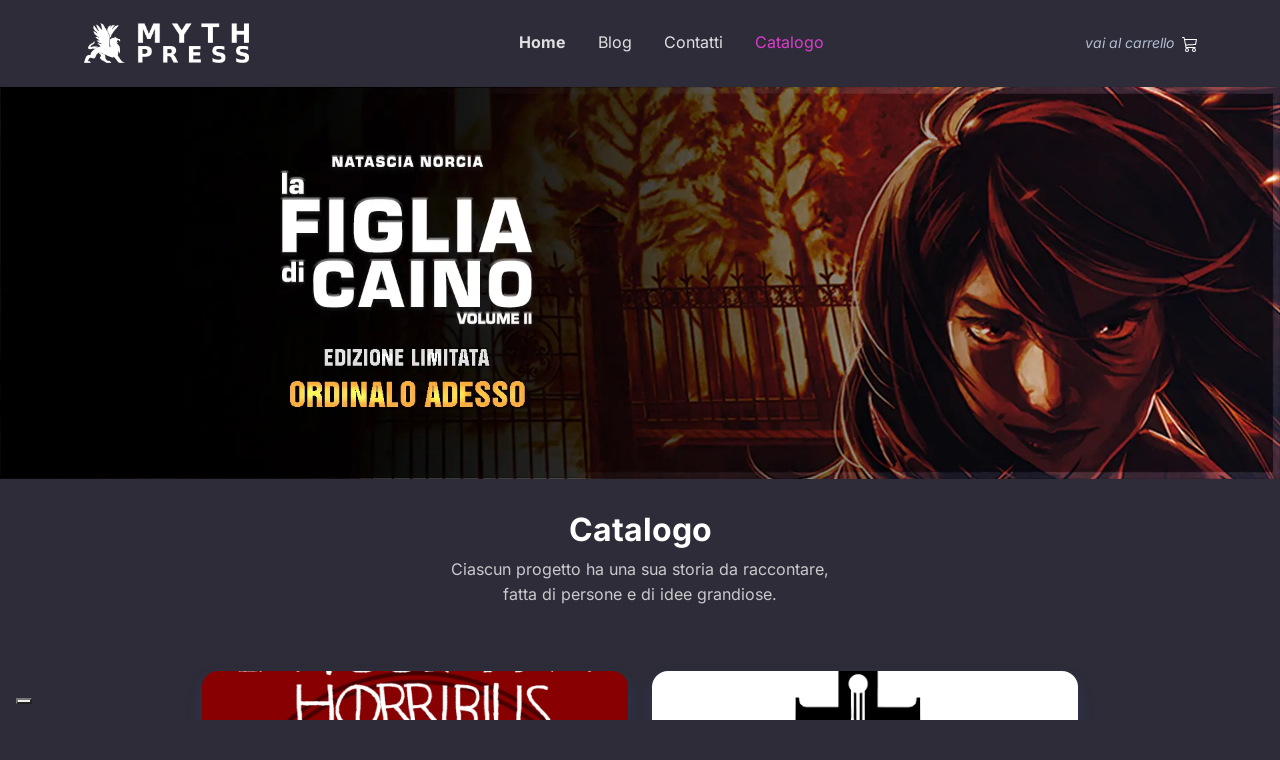

--- FILE ---
content_type: text/html; charset=utf-8
request_url: https://mythpress.eu/?start=4
body_size: 5047
content:
<!DOCTYPE html>
<html data-bs-theme="dark" lang="it">

<head>
    <meta charset="utf-8">
<script type="text/javascript">
var _iub = _iub || [];
_iub.csConfiguration = {"siteId":3759578,"cookiePolicyId":40954662,"lang":"it"};
</script>
<script type="text/javascript" src="https://cs.iubenda.com/autoblocking/3759578.js"></script>
<script type="text/javascript" src="//cdn.iubenda.com/cs/gpp/stub.js"></script>
<script type="text/javascript" src="//cdn.iubenda.com/cs/iubenda_cs.js" charset="UTF-8" async></script>
<!-- Google tag (gtag.js) -->
<script async src="https://www.googletagmanager.com/gtag/js?id=G-MJ6XMXRTMD"></script>
<script>
  window.dataLayer = window.dataLayer || [];
  function gtag(){dataLayer.push(arguments);}
  gtag('js', new Date());

  gtag('config', 'G-MJ6XMXRTMD');
</script>
    <meta name="viewport" content="width=device-width, initial-scale=1.0, shrink-to-fit=no">
    <title>Home - Myth Press</title>
    <meta name="theme-color" content="#1f092f">
    <link rel="canonical" href="https://mythpress.eu/">
    <meta property="og:url" content="https://mythpress.eu/">
    <meta property="og:type" content="website">
    <meta property="og:image" content="https://mythpress.eu/assets/img/selezioni-carta.png">
    <meta name="twitter:description" content="Editore di giochi, libri e magazine. Insieme diamo vita a nuovi, fantastici mondi!">
    <meta property="og:title" content="Home - Myth Press">
    <meta name="description" content="Editore di giochi, libri e magazine. Insieme diamo vita a nuovi, fantastici mondi!">
    <meta property="og:description" content="Editore di giochi, libri e magazine. Insieme diamo vita a nuovi, fantastici mondi!">
    <meta name="twitter:title" content="Home - Myth Press">
    <script type="application/ld+json">
        {
            "@context": "http://schema.org",
            "@type": "WebSite",
            "name": "Myth Press",
            "url": "https://mythpress.eu"
        }
    </script>
    <link rel="icon" type="image/jpeg" sizes="512x512" href="/assets/img/brands/mp-logo-tondo.jpg?h=671fba173f59ca3532eda43e3f9bcaaa">
    <link rel="icon" type="image/jpeg" sizes="512x512" href="/assets/img/brands/mp-logo-tondo.jpg?h=671fba173f59ca3532eda43e3f9bcaaa">
    <link rel="icon" type="image/jpeg" sizes="512x512" href="/assets/img/brands/mp-logo-tondo.jpg?h=671fba173f59ca3532eda43e3f9bcaaa" media="(prefers-color-scheme: dark)">
    <link rel="icon" type="image/png" sizes="351x489" href="/assets/img/brands/logo350.png?h=517536af6a6b86705cf55f482aaf00cb">
    <link rel="icon" type="image/jpeg" sizes="512x512" href="/assets/img/brands/mp-logo-tondo.jpg?h=671fba173f59ca3532eda43e3f9bcaaa">
    <link rel="stylesheet" href="/assets/bootstrap/css/bootstrap.min.css?h=bec7173809e9299f24e368ea574911e3">
    <link rel="stylesheet" href="https://cdn.reflowhq.com/v2/toolkit.min.css">
    <link rel="manifest" href="/manifest.json?h=19c8f13479a240aa416396082a2d1c72" crossorigin="use-credentials">
    <link rel="stylesheet" href="/assets/css/styles.min.css?h=7a887547b99ae676d21d76a82e03c8c8">
    <link rel="stylesheet" href="/assets/css/shop-override.min.css?h=fcee700b9294450ca70ff54e5897848a">
</head>

<body>
    <nav class="navbar navbar-expand-md sticky-top py-3 navbar-dark" id="mainNav">
        <div class="container"><a class="navbar-brand d-flex align-items-center" href="/"><span><img src="/assets/img/brands/logo-bianco-h-l.png?h=893c57c08b998edad15ac37b4d50d19d" height="44" alt="Myth Press Logo"></span></a><button data-bs-toggle="collapse" class="navbar-toggler" data-bs-target="#navcol-1"><span class="visually-hidden">Toggle navigation</span><span class="navbar-toggler-icon"></span></button>
            <div class="collapse navbar-collapse" id="navcol-1">
                <ul class="navbar-nav mx-auto">
                    <li class="nav-item"><a class="nav-link active" href="/index.html">Home</a></li>
                    <li class="nav-item"><a class="nav-link" href="/blog/index.html">Blog</a></li>
                    <li class="nav-item"><a class="nav-link" href="/contatti.html">Contatti</a></li>
                    <li class="nav-item"><a class="nav-link link-secondary" style="font-weight: bold;" href="/catalogo/index.html"><span style="font-weight: normal !important;">Catalogo</span></a></li>
                </ul><span class="float-end" data-reflow-type="view-cart" data-reflow-summary-type="dropdown"><a class="mx-2 small fst-italic" href="/cart.html">vai al carrello</a><svg xmlns="http://www.w3.org/2000/svg" width="1em" height="1em" fill="currentColor" viewBox="0 0 16 16" class="bi bi-cart3">
                        <path d="M0 1.5A.5.5 0 0 1 .5 1H2a.5.5 0 0 1 .485.379L2.89 3H14.5a.5.5 0 0 1 .49.598l-1 5a.5.5 0 0 1-.465.401l-9.397.472L4.415 11H13a.5.5 0 0 1 0 1H4a.5.5 0 0 1-.491-.408L2.01 3.607 1.61 2H.5a.5.5 0 0 1-.5-.5M3.102 4l.84 4.479 9.144-.459L13.89 4H3.102zM5 12a2 2 0 1 0 0 4 2 2 0 0 0 0-4m7 0a2 2 0 1 0 0 4 2 2 0 0 0 0-4m-7 1a1 1 0 1 1 0 2 1 1 0 0 1 0-2m7 0a1 1 0 1 1 0 2 1 1 0 0 1 0-2"></path>
                    </svg></span>
            </div>
        </div>
    </nav>
    <div class="carousel slide carousel-dark carousel-fade" data-bs-ride="carousel" data-bs-interval="3000" id="top-slider">
        <div class="carousel-inner">
            <div class="carousel-item active"><a class="w-100 d-block" href="/catalogo/la-figlia-di-caino.html"><img class="img-fluid w-100 d-block" src="/assets/img/banner/La%20figlia%20di%20Caino%20V2.webp?h=776b8ea1f621a8d395e74cf99f6e9458" alt="Slide Image"></a></div>
            <div class="carousel-item"><a class="w-100 d-block" href="/catalogo/la-spada-di-pietra.html"><img class="img-fluid w-100 d-block" src="/assets/img/banner/lspdpv1.webp?h=894173289d44e147a88d95194a2ce764" alt="Slide Image"></a></div>
        </div>
        <div><a class="carousel-control-prev" href="#top-slider" role="button" data-bs-slide="prev"><span class="carousel-control-prev-icon"></span><span class="visually-hidden">Previous</span></a><a class="carousel-control-next" href="#top-slider" role="button" data-bs-slide="next"><span class="carousel-control-next-icon"></span><span class="visually-hidden">Next</span></a></div>
    </div>
    <section class="py-3" id="in-catalogo">
        <div class="container py-3">
            <div class="row mb-5">
                <div class="col-sm-12 col-md-12 col-lg-8 col-xl-8 col-xxl-8 text-center mx-auto">
                    <h2 class="fw-bold">Catalogo</h2>
                    <p class="text-muted">Ciascun progetto ha una sua storia da raccontare, <br>fatta di persone e di idee grandiose.</p>
                </div>
            </div>
            <div class="row row-cols-1 row-cols-md-2 row-cols-lg-2 row-cols-xl-2 row-cols-xxl-3 mx-auto" style="max-width: 900px;">
                <div class="col mb-4"><a href="/catalogo/langobardia-horribilis.html">
                        <div><img class="rounded img-fluid shadow w-100 fit-cover" src="/assets/img/products/copertina_itchio.jpg?h=d8cd3315dc6597c994a68c9c90a2a02c" style="height: 250px;">
                            <div class="py-4"><span class="badge bg-danger me-2 mb-2">Gioco</span><span class="badge bg-dark me-2 mb-2">Horror</span><span class="badge bg-dark me-2 mb-2">Storico</span>
                                <h4 class="fw-bold">Langobardia Horribilis</h4>
                                <p class="text-muted"><em>di Jacopo "Faust"&nbsp;Buttiglieri</em></p>
                            </div>
                        </div>
                    </a></div>
                <div class="col mb-4"><a href="/catalogo/i-simoniaci.html">
                        <div><img class="rounded img-fluid shadow w-100 fit-cover" src="/assets/img/products/i-simoniaci-logo.jpg?h=664958252311c9f119c75199d43207a5" style="height: 250px;">
                            <div class="py-4"><span class="badge bg-info me-2 mb-2">Fumetto</span><span class="badge bg-dark me-2 mb-2">Azione</span><span class="badge bg-dark me-2 mb-2">Satira</span>
                                <h4 class="fw-bold">I Simoniaci</h4>
                                <p class="text-muted"><em>di Edoardo&nbsp;Röhl&nbsp;(testi) e Mattia Ammirati (disegni)</em></p>
                            </div>
                        </div>
                    </a></div>
                <div class="col mb-4"><a href="/catalogo/il-mulino-e-il-gigante.html">
                        <div><img class="rounded img-fluid shadow w-100 fit-cover" src="/assets/img/products/il-mulino-e-il-gigante-w.jpg?h=855e2bd665588d203c33df46e7a44fac" style="height: 250px;">
                            <div class="py-4"><span class="badge bg-danger me-2 mb-2">Gioco</span><span class="badge bg-dark me-2 mb-2">Fantasy</span><span class="badge bg-dark me-2 mb-2">Fiabesco</span>
                                <h4 class="fw-bold">Il Mulino e il Gigante</h4>
                                <p class="text-muted"><em>di Matteo Sanfilippo</em></p>
                            </div>
                        </div>
                    </a></div>
                <div class="col mb-4"><a href="/catalogo/la-spada-di-pietra.html">
                        <div><img class="rounded img-fluid shadow w-100 fit-cover" src="/assets/img/products/la-spada-di-pietra-w.jpg?h=2829dd037d473271afc4ce4f7c2c1940" style="height: 250px;">
                            <div class="py-4"><span class="badge bg-secondary me-2 mb-2">Romanzo</span><span class="badge bg-dark me-2 mb-2">Fantasy</span>
                                <h4 class="fw-bold">La Spada di Pietra</h4>
                                <p class="text-muted"><em>di Diego Zanforlin</em></p>
                            </div>
                        </div>
                    </a></div>
                <div class="col mb-4"><a href="/catalogo/terraverse.html">
                        <div><img class="rounded img-fluid shadow w-100 fit-cover" src="/assets/img/products/terraverse.png?h=295fa28f73448ca6c6f8a4af3e6e24c3" style="height: 250px;">
                            <div class="py-4"><span class="badge bg-danger me-2 mb-2">Gioco</span><span class="badge bg-dark me-2 mb-2">di Ruolo</span><span class="badge bg-dark me-2 mb-2">Parodistico</span><span class="badge bg-dark me-2 mb-2">Rogue-like</span><span class="badge bg-dark me-2 mb-2">Satira</span>
                                <h4 class="fw-bold">Terraverse</h4>
                                <p class="text-muted"><em>di Mirko Biagiotti</em></p>
                            </div>
                        </div>
                    </a></div>
                <div class="col mb-4"><a href="/catalogo/la-figlia-di-caino.html">
                        <div><img class="rounded img-fluid shadow w-100 fit-cover" src="/assets/img/products/lafigliadicaino-w.jpg?h=abae9fe0831b71a4790e51a26e183ebb" style="height: 250px;">
                            <div class="py-4"><span class="badge bg-secondary me-2 mb-2">Romanzo</span><span class="badge bg-dark me-2 mb-2">Gotico</span><span class="badge bg-dark me-2 mb-2">Contemporaneo</span>
                                <h4 class="fw-bold">La figlia di Caino</h4>
                                <p class="text-muted"><em>di Natascia Norcia</em></p>
                            </div>
                        </div>
                    </a></div>
                <div class="col mb-4" style="opacity: 1;filter: blur(0px) grayscale(0%) hue-rotate(0deg);"><a href="/catalogo/keystone-project.html">
                        <div><img class="rounded img-fluid shadow w-100 fit-cover" src="/assets/img/products/keystonepj-w.png?h=2f64024e36dacae3c6be3b08eb9b6923" style="height: 250px;">
                            <div class="py-4"><span class="badge bg-danger me-2 mb-2">Gioco</span><span class="badge bg-dark me-2 mb-2">di Ruolo</span><span class="badge bg-dark me-2 mb-2">Sistema</span>
                                <h4 class="fw-bold">Keystone Project</h4>
                                <p class="text-muted"><em>di Mirko Biagiotti</em></p>
                            </div>
                        </div>
                    </a></div>
                <div class="col mb-4" style="opacity: 1;filter: blur(0px) grayscale(0%) hue-rotate(0deg);"><a href="/catalogo/incubus-gdr.html">
                        <div><img class="rounded img-fluid shadow w-100 fit-cover" src="/assets/img/products/incubus-w.webp?h=99b64e81d163ecd1aa585ad23fa73945" style="height: 250px;">
                            <div class="py-4"><span class="badge bg-danger me-2 mb-2">Gioco</span><span class="badge bg-dark me-2 mb-2">di Ruolo</span><span class="badge bg-dark me-2 mb-2">Fantascienza</span><span class="badge bg-dark me-2 mb-2">Punk</span>
                                <h4 class="fw-bold">Incubus: Gioco di Ruolo</h4>
                                <p class="text-muted"><em>di Luigi D'Acunto e&nbsp;Mirko Biagiotti&nbsp;</em></p>
                            </div>
                        </div>
                    </a></div>
                <div class="col mb-4"><a href="/catalogo/le-cronache-di-oscailt.html">
                        <div><img class="rounded img-fluid shadow w-100 fit-cover" src="/assets/img/products/le-cronache-di-oscailt-w.jpg?h=2bed3826476cff1aad87a3def1f36498" style="height: 250px;">
                            <div class="py-4"><span class="badge bg-secondary me-2 mb-2">Romanzo</span><span class="badge bg-dark me-2 mb-2">Fantasy</span><span class="badge bg-dark me-2 mb-2">Dark</span>
                                <h4 class="fw-bold">Le Cronache di Oscailt</h4>
                                <p class="text-muted"><em>di Emanuele Benedetti</em></p>
                            </div>
                        </div>
                    </a></div>
                <div class="col mb-4"><a href="/catalogo/Isaihas.html">
                        <div><img class="rounded img-fluid shadow w-100 fit-cover" src="/assets/img/products/isaihas-w.jpg?h=6e80e0e52e817eb42f38ae2bb4841932" style="height: 250px;">
                            <div class="py-4"><span class="badge bg-secondary me-2 mb-2">Romanzo</span><span class="badge bg-dark me-2 mb-2">Fantasy</span><span class="badge bg-dark me-2 mb-2">Dark</span>
                                <h4 class="fw-bold">Isaihas</h4>
                                <p class="text-muted"><em>di Giovanni Poli</em></p>
                            </div>
                        </div>
                    </a></div>
            </div>
        </div>
    </section>
    <footer class="bg-dark">
        <div class="container py-4 py-lg-5">
            <div class="row justify-content-center">
                <div class="col-12 col-lg-3 text-center">
                    <h4 class="fw-bold">Myth Press</h4>
                    <p class="fw-light mb-0"><em>Insieme diamo vita a nuovi, fantastici mondi!</em></p>
                    <p class="fw-light">Editore di giochi, libri e magazine.</p>
                </div>
                <div class="col-12 col-md-4 col-lg-3 text-center d-flex flex-column" style="border-top: 1px dashed var(--bs-body-color);padding-top: 1rem;">
                    <h3 class="fs-6 fw-bold">Chi siamo</h3>
                    <ul class="list-unstyled">
                        <li><a href="/contatti.html">Su di noi</a></li>
                        <li></li>
                        <li><a href="/lavoro.html" target="_blank"><em>Lavora con noi</em></a></li>
                        <li><a href="https://forms.gle/3G4Yeyz4Yq8orr6Z6" target="_blank"><em>Foreign Rights</em></a></li>
                    </ul>
                </div>
                <div class="col-12 col-md-4 col-lg-3 text-center d-flex flex-column" style="border-top: 1px dashed var(--bs-body-color);padding-top: 1rem;">
                    <h3 class="fs-6 fw-bold">Informazioni</h3>
                    <ul class="list-unstyled">
                        <li><a href="/tos.html">Termini e condizioni</a></li>
                        <li></li>
                        <li><a href="https://forms.gle/oftguSSwBseDLAyX7" target="_blank"><em>Modulo per i resi</em></a></li>
                    </ul>
                </div>
                <div class="col-12 col-md-4 col-lg-3 text-center d-flex flex-column" style="border-top: 1px dashed var(--bs-body-color);padding-top: 1rem;">
                    <h3 class="fs-6 fw-bold">Shop</h3>
                    <ul class="list-unstyled">
                        <li><a href="/catalogo/index.html">Catalogo</a></li>
                        <li><a href="/cart.html">Vai al carrello</a></li>
                        <li><a href="/downloads.html">Downloads</a></li>
                    </ul>
                </div>
            </div>
            <hr>
            <div class="text-muted d-flex justify-content-between align-items-center pt-3">
                <p class="font-monospace mb-0"><em>Copyright © 2025 Myth Press - by&nbsp;</em><a href="https://mirkobiagiotti.it" target="_blank">Mirko Biagiotti - Servizi Digitali</a></p>
                <ul class="list-inline mb-0">
                    <li class="list-inline-item"><a href="https://www.facebook.com/mythpress.eu" target="_blank"><svg xmlns="http://www.w3.org/2000/svg" width="1em" height="1em" fill="currentColor" viewBox="0 0 16 16" class="bi bi-facebook">
                                <path d="M16 8.049c0-4.446-3.582-8.05-8-8.05C3.58 0-.002 3.603-.002 8.05c0 4.017 2.926 7.347 6.75 7.951v-5.625h-2.03V8.05H6.75V6.275c0-2.017 1.195-3.131 3.022-3.131.876 0 1.791.157 1.791.157v1.98h-1.009c-.993 0-1.303.621-1.303 1.258v1.51h2.218l-.354 2.326H9.25V16c3.824-.604 6.75-3.934 6.75-7.951"></path>
                            </svg></a></li>
                    <li class="list-inline-item"><a href="https://instagram.com/mythpress.eu" target="_blank"><svg xmlns="http://www.w3.org/2000/svg" width="1em" height="1em" fill="currentColor" viewBox="0 0 16 16" class="bi bi-instagram">
                                <path d="M8 0C5.829 0 5.556.01 4.703.048 3.85.088 3.269.222 2.76.42a3.917 3.917 0 0 0-1.417.923A3.927 3.927 0 0 0 .42 2.76C.222 3.268.087 3.85.048 4.7.01 5.555 0 5.827 0 8.001c0 2.172.01 2.444.048 3.297.04.852.174 1.433.372 1.942.205.526.478.972.923 1.417.444.445.89.719 1.416.923.51.198 1.09.333 1.942.372C5.555 15.99 5.827 16 8 16s2.444-.01 3.298-.048c.851-.04 1.434-.174 1.943-.372a3.916 3.916 0 0 0 1.416-.923c.445-.445.718-.891.923-1.417.197-.509.332-1.09.372-1.942C15.99 10.445 16 10.173 16 8s-.01-2.445-.048-3.299c-.04-.851-.175-1.433-.372-1.941a3.926 3.926 0 0 0-.923-1.417A3.911 3.911 0 0 0 13.24.42c-.51-.198-1.092-.333-1.943-.372C10.443.01 10.172 0 7.998 0h.003zm-.717 1.442h.718c2.136 0 2.389.007 3.232.046.78.035 1.204.166 1.486.275.373.145.64.319.92.599.28.28.453.546.598.92.11.281.24.705.275 1.485.039.843.047 1.096.047 3.231s-.008 2.389-.047 3.232c-.035.78-.166 1.203-.275 1.485a2.47 2.47 0 0 1-.599.919c-.28.28-.546.453-.92.598-.28.11-.704.24-1.485.276-.843.038-1.096.047-3.232.047s-2.39-.009-3.233-.047c-.78-.036-1.203-.166-1.485-.276a2.478 2.478 0 0 1-.92-.598 2.48 2.48 0 0 1-.6-.92c-.109-.281-.24-.705-.275-1.485-.038-.843-.046-1.096-.046-3.233 0-2.136.008-2.388.046-3.231.036-.78.166-1.204.276-1.486.145-.373.319-.64.599-.92.28-.28.546-.453.92-.598.282-.11.705-.24 1.485-.276.738-.034 1.024-.044 2.515-.045v.002zm4.988 1.328a.96.96 0 1 0 0 1.92.96.96 0 0 0 0-1.92zm-4.27 1.122a4.109 4.109 0 1 0 0 8.217 4.109 4.109 0 0 0 0-8.217zm0 1.441a2.667 2.667 0 1 1 0 5.334 2.667 2.667 0 0 1 0-5.334"></path>
                            </svg></a></li>
                </ul>
            </div>
        </div>
    </footer>
    <script src="/assets/bootstrap/js/bootstrap.min.js?h=2cf0875e1daf356bc4e64c053e7a4150"></script>
    <script src="https://cdn.reflowhq.com/v2/toolkit.min.js" data-reflow-project="1049463042" data-reflow-locale="/assets/js/locales/it-IT.json?h=c68f07d11508a68f7e495990b9163700"></script>
    <script src="/assets/js/script.min.js?h=ba86dff045d51d746d1502cff7beaac5"></script>
</body>

</html>

--- FILE ---
content_type: text/css
request_url: https://cdn.reflowhq.com/v2/toolkit.min.css
body_size: 7383
content:
:root{--ref-white: var(--bs-white, var(--white, #fff));--ref-gray-100: var(--bs-gray-100, #f8f9fa);--ref-gray-300: var(--bs-gray-300, #dee2e6);--ref-gray-700: var(--bs-gray-700, #848e97);--ref-gray: var(--bs-gray-600, #868e96);--ref-darkgray: var(--bs-gray-800, #495057);--ref-black: var(--bs-black, var(--black, #000));--ref-primary: var(--bs-primary, var(--primary, #0d6efd));--ref-success: var(--bs-success, var(--success, #20c997));--ref-danger: var(--bs-danger, var(--danger, #ff0051));--ref-warning: var(--bs-warning, var(--warning, #f7e296));--ref-body-color: var(--bs-body-color, #212529);--ref-body-bg: var(--bs-body-bg, #fff);--ref-secondary-color: var(--bs-secondary-color, var(--ref-gray-700));--ref-secondary-bg: var(--bs-secondary-bg, var(--ref-gray-300));--ref-tertiary-color: var(--bs-tertiary-color, var(--ref-darkgray));--ref-tertiary-bg: var(--bs-tertiary-bg, var(--ref-gray-100));--ref-border-radius: .3rem;--ref-gutter-sm: .5em;--ref-gutter-md: 1em;--ref-gutter-lg: 2em;--ref-gutter: var(--ref-gutter-md);--ref-input-bg: var(--ref-body-bg);--ref-input-padding: .5rem;--ref-input-padding-sm: .5rem;--ref-btn-padding: .5rem 1.5rem;--ref-btn-border-radius: var(--ref-border-radius);--ref-message-bg: var(--ref-tertiary-bg);--ref-list-bg: var(--ref-tertiary-bg);--ref-dropdown-bg: var(--bs-body-bg, var(--ref-white))}.ref-button{display:inline-block;text-decoration:none;padding:var(--ref-btn-padding);background-color:var(--ref-primary);color:var(--ref-white);border-radius:var(--ref-btn-border-radius);line-height:1.5;font-size:1em;cursor:pointer;user-select:none}.ref-button:hover{opacity:.92;color:var(--ref-white)}.ref-button:active{position:relative;bottom:-1px}.ref-button.ref-button-success{background-color:var(--ref-success)}.ref-button.inactive{background-color:var(--ref-secondary-bg);pointer-events:none}.ref-form-control{padding:var(--ref-input-padding);border:1px solid var(--ref-gray-300);border-radius:var(--ref-border-radius);box-shadow:2px 2px #00000005;background:var(--ref-input-bg);font:inherit;color:inherit}.reflow-shopping-cart .ref-checkout .ref-form-checkbox-group span{display:inline-block;margin-right:8px;margin-bottom:0}.ref-form-checkbox-group input{font-size:1rem;display:inline-block;margin-bottom:3px}.ref-store-message{margin-bottom:10px}.reflow-shopping-cart{min-height:400px;display:flex;flex-direction:column;justify-content:center}.reflow-shopping-cart hr{margin:20px 0;height:1px;background-color:var(--ref-gray);border:0}.reflow-shopping-cart .ref-heading{margin-bottom:50px;font-weight:bold;font-size:1.5em}.reflow-shopping-cart .ref-heading-small{margin-bottom:20px;font-weight:bold;font-size:18px}.reflow-shopping-cart .ref-product-photo{object-fit:cover}.reflow-shopping-cart .ref-loading-overlay{position:fixed;z-index:10;top:0;left:0;width:100%;height:100%;background:rgba(0,0,0,.2);opacity:0;transition:opacity .1s;pointer-events:none!important}.reflow-shopping-cart .ref-loading-overlay.visible{opacity:1}.reflow-shopping-cart .ref-message,.reflow-cart-toggler .ref-message{background-color:var(--ref-message-bg);padding:10px;text-align:center}.reflow-shopping-cart .ref-cart{text-align:left}.reflow-shopping-cart .ref-cart .ref-cart-table .ref-product{display:flex;flex-direction:column;width:100%;padding:var(--ref-gutter-md) 0;border-top:1px solid var(--ref-gray-300);overflow:hidden}.reflow-shopping-cart .ref-cart .ref-cart-table .ref-product-controls.ref-mobile-product-controls{display:flex;flex-wrap:wrap;align-items:flex-start;margin-top:.8em}.reflow-shopping-cart .ref-cart .ref-cart-table .ref-product-controls.ref-mobile-product-controls .ref-product-remove{padding:.5em;margin-left:.6em}.reflow-shopping-cart .ref-cart .ref-cart-table .ref-quantity-widget{margin-bottom:0}.reflow-shopping-cart .ref-cart .ref-cart-table .ref-product-data{flex:1}.reflow-shopping-cart .ref-cart .ref-th{display:none;width:100%;font-size:.75em;text-transform:uppercase;border-bottom:1px solid var(--ref-gray-300);padding:12px 0}.reflow-shopping-cart .ref-cart .ref-product-col{display:flex;flex-direction:column}.reflow-shopping-cart .ref-cart .ref-product-wrapper{display:flex;flex:1;align-items:flex-start;padding:var(--ref-gutter-md) 0}.reflow-shopping-cart .ref-cart .ref-price-col,.reflow-shopping-cart .ref-cart .ref-quantity-col,.reflow-shopping-cart .ref-cart .ref-total-col{display:none}.reflow-shopping-cart .ref-cart .ref-cart-table .ref-product-photo{background-color:var(--ref-gray-300);width:25%;height:90px;margin-right:1em;margin-top:5px}.reflow-shopping-cart .ref-cart .ref-cart-table .ref-product-name{font-weight:bold;word-break:break-word}.reflow-shopping-cart .ref-cart .ref-cart-table .ref-product-category,.reflow-shopping-cart .ref-cart .ref-cart-table .ref-product-variant,.reflow-shopping-cart .ref-cart .ref-cart-table .ref-product-personalization-holder,.reflow-shopping-cart .ref-cart .ref-cart-table .ref-product-total-formula{font-size:.75em;color:var(--ref-gray)}.reflow-shopping-cart .ref-cart .ref-cart-table .ref-product-total-sum{font-weight:bold}.reflow-shopping-cart .ref-cart .ref-cart-table .ref-product-total-sum.out-of-stock{color:var(--ref-gray)}.reflow-shopping-cart .ref-cart .ref-cart-table .ref-product-data .ref-product-info{display:flex;justify-content:space-between}.reflow-shopping-cart .ref-cart .ref-cart-table .ref-product-data .ref-product-info .ref-mobile-product-price{margin-left:var(--ref-gutter-lg)}.reflow-shopping-cart .ref-cart .ref-cart-table .ref-product-data .ref-product-total{display:block}.reflow-shopping-cart .ref-cart .ref-cart-table .ref-product-row{display:flex;flex:1;justify-content:space-between}@media (min-width: 576px){.reflow-shopping-cart .ref-cart .ref-cart-table .ref-product-total{text-align:right}.reflow-shopping-cart .ref-cart .ref-cart-table .ref-product-photo{height:120px}}@media (min-width: 768px){.reflow-shopping-cart .ref-cart .ref-product-wrapper{align-items:center;padding:0}.reflow-shopping-cart .ref-cart .ref-cart-table .ref-product-data{margin:var(--ref-gutter-md) 0}.reflow-shopping-cart .ref-cart .ref-cart-table .ref-product{flex-direction:row;border:none;margin:var(--ref-gutter-md) 0;padding:0}.reflow-shopping-cart .ref-cart .ref-th{display:table}.reflow-shopping-cart .ref-cart .ref-product-col,.reflow-shopping-cart .ref-cart .ref-price-col,.reflow-shopping-cart .ref-cart .ref-quantity-col,.reflow-shopping-cart .ref-cart .ref-total-col{display:table-cell}.reflow-shopping-cart .ref-cart .ref-cart-table .ref-price-col,.reflow-shopping-cart .ref-cart .ref-cart-table .ref-quantity-col,.reflow-shopping-cart .ref-cart .ref-cart-table .ref-total-col{padding-top:var(--ref-gutter-md)}.reflow-shopping-cart .ref-cart .ref-product-col{width:50%}.reflow-shopping-cart .ref-cart .ref-price-col{width:15%;text-align:center}.reflow-shopping-cart .ref-cart .ref-quantity-col{width:20%;text-align:center}.reflow-shopping-cart .ref-cart .ref-total-col{width:15%;text-align:right}.reflow-shopping-cart .ref-cart .ref-cart-table .ref-product-price.ref-mobile-product-price,.reflow-shopping-cart .ref-cart .ref-cart-table .ref-product-controls.ref-mobile-product-controls{display:none}.reflow-shopping-cart .ref-cart .ref-cart-table .ref-product-price,.reflow-shopping-cart .ref-cart .ref-cart-table .ref-product-total{padding-top:var(--ref-gutter-sm)}.reflow-shopping-cart .ref-cart .ref-cart-table .ref-product-photo{width:100px;height:100px;border-radius:var(--ref-border-radius)}.reflow-shopping-cart .ref-cart .ref-cart-table .ref-quantity-widget{margin:0}}.ref-quantity-widget{display:inline-flex;border:1px solid var(--ref-gray-300);border-radius:var(--ref-border-radius);box-shadow:2px 2px 2px #0000000d}.ref-quantity-widget input{text-align:center;color:inherit;background:none;border:none;outline:none;min-width:3ch;max-width:8ch;font-size:.9em;padding:var(--ref-input-padding);-moz-appearance:textfield}.ref-quantity-widget input::-webkit-inner-spin-button,.ref-quantity-widget input::-webkit-outer-spin-button{-webkit-appearance:none}.ref-quantity-widget>div{display:flex;align-items:center;justify-content:center;border:0 solid;border-color:inherit;cursor:pointer;font-size:1.1em;line-height:1.5em;width:1.6em;padding:.2em 0;text-align:center;user-select:none;padding:var(--ref-input-padding);min-width:32px}.ref-summary .ref-quantity-widget input,.ref-summary .ref-quantity-widget>div{padding:var(--ref-input-padding-sm)}.ref-quantity-widget>div:active{background-color:#979ca01a}.ref-increase span,.ref-decrease span{position:relative;display:block;width:10px;height:10px}.ref-increase span:before,.ref-increase span:after,.ref-decrease span:before{content:"";position:absolute;top:50%;left:0;display:block;width:10px;height:2px;background:currentColor;transform:translateY(-50%)}.ref-increase span:after{transform:translateY(-50%) rotate(90deg)}.ref-quantity-widget .ref-decrease{border-right-width:1px}.ref-quantity-widget .ref-increase{border-left-width:1px}.ref-quantity-widget.inactive,.ref-quantity-widget .ref-increase.inactive{opacity:.6;pointer-events:none}.reflow-shopping-cart .ref-cart .ref-product-remove{text-transform:uppercase;color:var(--ref-danger);font-size:.75em;margin-top:6px;cursor:pointer;display:inline-block}.reflow-shopping-cart .ref-cart .ref-product-qty-message{font-size:.75em;margin-top:6px}.reflow-shopping-cart .ref-links{text-align:center}.reflow-shopping-cart .ref-checkout .ref-links{margin-top:30px}.reflow-shopping-cart .ref-cart .ref-links a,.reflow-shopping-cart .ref-checkout .ref-links a{color:var(--ref-tertiary-color);font-size:.8em;text-decoration:none;margin-right:10px}.reflow-shopping-cart .ref-cart .ref-footer{display:flex;flex-direction:column-reverse;align-items:center;justify-content:space-between;border-top:1px solid var(--ref-gray-300);padding-top:35px;margin-top:25px}.reflow-shopping-cart .ref-cart .ref-totals{text-align:center;margin-bottom:30px}.reflow-shopping-cart .ref-cart .ref-subtotal{font-size:1.2em;font-weight:bold;margin-bottom:20px}.reflow-shopping-cart .ref-cart .ref-shipping-taxes{margin-bottom:30px}.reflow-shopping-cart .ref-cart .ref-accept-terms{margin-bottom:35px}.reflow-shopping-cart .ref-cart .ref-accept-terms input[type=checkbox]{display:inline-block;margin-right:8px;margin-bottom:3px}.reflow-shopping-cart .ref-cart .ref-accept-terms .ref-terms-agreement-text span,.reflow-shopping-cart .ref-cart .ref-accept-terms .ref-terms-agreement-text a{display:inline;font-size:1rem}.reflow-shopping-cart .ref-cart .ref-checkout-buttons{flex-direction:column;align-items:center}.reflow-shopping-cart .ref-cart .ref-checkout-buttons .ref-paypal-express-checkout-holder>div{width:180px!important}.reflow-shopping-cart .ref-cart .ref-checkout-buttons .ref-standard-checkout-button{width:180px;text-align:center}@media (min-width: 576px){.reflow-shopping-cart .ref-cart .ref-footer{flex-direction:row;align-items:flex-start}.reflow-shopping-cart .ref-cart .ref-totals{text-align:right;margin-bottom:0}.reflow-shopping-cart .ref-links{text-align:left}.reflow-shopping-cart .ref-cart .ref-checkout-buttons{flex-direction:row;justify-content:flex-end;align-items:flex-start}.reflow-shopping-cart .ref-cart .ref-checkout-buttons .ref-standard-checkout-button{margin-left:12px}}.reflow-shopping-cart .ref-checkout{display:flex;flex-direction:column-reverse;align-items:flex-start;width:100%}.reflow-shopping-cart .ref-checkout .ref-checkout-content,.reflow-shopping-cart .ref-checkout .ref-checkout-summary{flex-grow:1;width:100%;padding:3%}.reflow-shopping-cart .ref-checkout .ref-heading{margin-bottom:40px}.reflow-shopping-cart .ref-checkout .ref-heading-delivery,.reflow-shopping-cart .ref-checkout .ref-heading-payment{margin-top:40px}.reflow-shopping-cart .ref-checkout .ref-checkout-content .ref-zero-value-form{margin-bottom:20px}.reflow-shopping-cart .ref-checkout .ref-checkout-summary{display:none;background:var(--ref-tertiary-bg)}.reflow-shopping-cart .ref-checkout .ref-checkout-summary.open{display:block}.reflow-shopping-cart .ref-checkout .ref-checkout-summary .ref-heading{display:none}.reflow-shopping-cart .ref-checkout .ref-summary-toggle{width:100%;background:var(--ref-tertiary-bg);cursor:pointer;font-size:.8em;user-select:none}.reflow-shopping-cart .ref-checkout .ref-summary-toggle .ref-field-toggle{padding:1em 5%}.reflow-shopping-cart .ref-checkout label{display:block;margin-bottom:16px}.reflow-shopping-cart .ref-checkout label span{display:block;font-size:.9em;margin-bottom:5px}.reflow-shopping-cart .ref-checkout .ref-validation-error{color:red;font-size:.85em;padding-top:4px}.reflow-shopping-cart .ref-checkout .ref-validation-error:empty{display:none}.reflow-shopping-cart .ref-checkout .ref-auth-button-holder{margin-bottom:20px}.reflow-shopping-cart .ref-checkout .ref-register{font-size:.8em;margin-top:5px;cursor:pointer}.reflow-shopping-cart .ref-checkout .ref-auth-save-address{margin-top:5px;padding-bottom:10px}.reflow-shopping-cart .ref-checkout .ref-auth-save-address span{display:inline;padding-left:3px}.reflow-shopping-cart .ref-checkout .ref-tax-note .ref-field-toggle-title,.reflow-shopping-cart .ref-checkout .ref-note-to-seller .ref-field-toggle-title{display:block;font-size:.9em;margin-bottom:0;font-weight:bold;color:var(--ref-primary)}.reflow-shopping-cart .ref-checkout .ref-tax-note .ref-tax-exemption-text,.reflow-shopping-cart .ref-checkout .ref-tax-note .ref-new-tax-file,.reflow-shopping-cart .ref-checkout .ref-tax-note .ref-old-tax-file{margin-top:10px}.reflow-shopping-cart .ref-checkout .ref-tax-note .ref-old-tax-file{display:block;font-size:.9em}.reflow-shopping-cart .ref-checkout .ref-tax-note .ref-remove-tax-file{color:var(--ref-danger);border:1px solid var(--ref-danger);font-size:.6rem;font-weight:bold;text-transform:uppercase;padding:1px 5px;border-radius:4px;cursor:pointer;position:relative;top:-1px;margin-left:10px}.reflow-shopping-cart .ref-checkout .ref-note-to-seller textarea{margin-top:10px}.reflow-shopping-cart .ref-checkout .ref-checkbox span{display:inline;margin-bottom:0;user-select:none;vertical-align:middle}.reflow-shopping-cart label input[type=text],.reflow-shopping-cart label input[type=email],.reflow-shopping-cart label input[type=tel],.reflow-shopping-cart label textarea,.reflow-shopping-cart label select,.reflow-add-to-cart.ref-product-controls label select{display:block;width:100%}.reflow-shopping-cart label textarea{min-height:80px}.reflow-shopping-cart label input[type=checkbox]{width:16px;height:16px;vertical-align:middle}.reflow-shopping-cart .ref-row{display:flex!important;justify-content:space-between;align-items:center}.reflow-shopping-cart .ref-nav .ref-row{flex-direction:column}.reflow-shopping-cart .ref-checkout .ref-row-region>:nth-child(1){width:100%}.reflow-shopping-cart .ref-checkout .ref-row-region>:nth-child(2){width:200px}.reflow-shopping-cart .ref-checkout .ref-products{margin-top:10px}.reflow-shopping-cart .ref-checkout .ref-product{display:flex;justify-content:space-between;margin-bottom:30px;align-items:center}.reflow-shopping-cart .ref-checkout .ref-product .ref-product-col{flex-grow:1;display:flex;align-items:center}.reflow-shopping-cart .ref-checkout .ref-product .ref-product-name{font-weight:bold;word-break:break-word}.reflow-shopping-cart .ref-checkout .ref-product .ref-product-photo{width:80px;height:80px;display:none;float:left;margin-right:20px;background-color:var(--ref-gray-300);background-repeat:no-repeat;background-position:center;background-size:cover;border-radius:var(--ref-border-radius)}.reflow-shopping-cart .ref-checkout .ref-product .ref-product-secondary,.reflow-shopping-cart .ref-checkout .ref-product .ref-product-personalization-holder{font-size:.75em;color:var(--ref-gray)}.reflow-shopping-cart .ref-checkout .ref-product .ref-product-remove{display:block;color:var(--ref-danger);font-size:.75em;cursor:pointer;text-align:right;text-transform:uppercase}.reflow-shopping-cart .ref-checkout .ref-product.ref-warning .ref-product-name,.reflow-shopping-cart .ref-checkout .ref-product.ref-warning .ref-product-secondary{color:var(--ref-danger)}.reflow-shopping-cart .ref-checkout .ref-product-qty-message{font-size:.75em;display:inline-block}.reflow-shopping-cart .ref-checkout .ref-product-update-cart{font-size:.75em;display:inline-block;text-decoration:underline;font-weight:bold;cursor:pointer}.reflow-shopping-cart .ref-discount-code.hidden{display:none!important}.reflow-shopping-cart .ref-discount-code-container{display:flex;flex-grow:1}.reflow-shopping-cart .ref-discount-code .ref-discount-code-input-holder{flex-grow:1;margin-right:10px;position:relative}.reflow-shopping-cart .ref-discount-code #ref-discount-code-input{width:100%;font-size:.9rem;padding:8px 14px;border:1px solid var(--ref-gray-300);border-radius:var(--ref-border-radius);box-shadow:2px 2px #00000005;background:var(--ref-body-bg)}.reflow-shopping-cart .ref-discount-code .ref-discount-code-input-clear{position:absolute;right:10px;top:7px;color:var(--ref-gray);display:none;cursor:default}.reflow-shopping-cart .ref-discount-code .ref-button.ref-add-code{font-size:.9rem}.reflow-shopping-cart .ref-checkout .ref-applied-coupon .ref-remove-coupon,.reflow-shopping-cart .ref-checkout .ref-applied-gift-card .ref-remove-gift-card{color:var(--ref-danger);border:1px solid var(--ref-danger);font-size:.6rem;font-weight:bold;text-transform:uppercase;padding:1px 5px;border-radius:4px;margin-left:5px;cursor:pointer;position:relative;top:-1px}.reflow-shopping-cart .ref-checkout .ref-applied-coupon .ref-applied-coupon-error,.reflow-shopping-cart .ref-checkout .ref-applied-gift-card .ref-applied-gift-card-error{color:red;font-size:.9em}.reflow-shopping-cart .ref-checkout .ref-totals{font-size:.9em;line-height:1.8}.reflow-shopping-cart .ref-checkout .ref-total .ref-row{font-weight:bold;font-size:1.1em}.reflow-shopping-cart .ref-checkout .ref-total-note{text-align:right;font-size:.8em}.reflow-shopping-cart .ref-checkout .ref-back{font-size:.9em;cursor:pointer;margin-bottom:6px;color:var(--ref-secondary-color)}.reflow-shopping-cart .ref-field-collapsible .ref-collapse,.reflow-shopping-cart .ref-field-collapsible input[type=text],.reflow-shopping-cart .ref-field-collapsible input[type=email],.reflow-shopping-cart .ref-field-collapsible input[type=tel],.reflow-shopping-cart .ref-field-collapsible textarea{display:none}.reflow-shopping-cart .ref-field-collapsible .ref-field-toggle-title:after{content:"";display:inline-block;width:1px;height:1px;border:5px solid transparent;border-width:5px 6px;border-left-color:currentColor;position:relative;bottom:0;margin-left:10px}.reflow-shopping-cart .ref-field-collapsible.open span:after{border-left-color:transparent;border-top-color:currentColor;border-width:6px 5px;bottom:-4px;margin-left:8px}.reflow-shopping-cart .ref-field-collapsible.open .ref-collapse,.reflow-shopping-cart .ref-field-collapsible.open input[type=text],.reflow-shopping-cart .ref-field-collapsible.open input[type=email],.reflow-shopping-cart .ref-field-collapsible.open input[type=tel],.reflow-shopping-cart .ref-field-collapsible.open textarea{display:block}.reflow-shopping-cart .ref-field-toggle{display:flex;justify-content:space-between;cursor:default}.reflow-shopping-cart .ref-summary-total{font-weight:bold}@media (min-width: 576px){.reflow-shopping-cart .ref-checkout .ref-checkout-content,.reflow-shopping-cart .ref-checkout .ref-checkout-summary{padding:5%}.reflow-shopping-cart .ref-nav .ref-row{flex-direction:row}.reflow-shopping-cart .ref-checkout .ref-product .ref-product-photo{display:inline-block}}@media (min-width: 992px){.reflow-shopping-cart .ref-checkout{flex-direction:row}.reflow-shopping-cart .ref-checkout .ref-checkout-content{width:55%;padding:5%}.reflow-shopping-cart .ref-checkout .ref-checkout-summary{display:block;width:45%;padding:5%;min-height:650px}.reflow-shopping-cart .ref-checkout .ref-checkout-summary .ref-heading{display:block}.reflow-shopping-cart .ref-checkout .ref-summary-toggle{display:none}}.ref-payment-method-instructions{border:1px solid var(--ref-gray-300);background:var(--ref-body-bg);border-radius:var(--ref-border-radius);padding:15px;margin-bottom:20px}.ref-payment-method-instructions>p{font-family:var(--bs-body-font-family);margin-bottom:0}.reflow-shopping-cart .ref-checkout .ref-delivery-card{background:var(--ref-body-bg);border:1px solid var(--ref-gray-300);border-radius:12px;margin-bottom:50px}.reflow-shopping-cart .ref-checkout .ref-delivery-card .ref-tab{border:1px solid var(--ref-gray-300);border-width:0px}.reflow-shopping-cart .ref-delivery-card.tabbable .ref-tab:first-of-type{border-bottom-width:1px}.reflow-shopping-cart .ref-delivery-card .ref-tab-toggle{display:none;align-items:center;padding:15px;margin-bottom:0}.reflow-shopping-cart .ref-delivery-card.tabbable .ref-tab-toggle{display:flex}.reflow-shopping-cart .ref-delivery-card .ref-tab .ref-tab-toggle .ref-heading-small{margin-bottom:0;margin-left:15px}.reflow-shopping-cart .ref-delivery-card .ref-tab .ref-tab-content{display:none;padding:10px 15px 30px}.reflow-shopping-cart .ref-delivery-card .ref-tab.open .ref-tab-content{display:block}.reflow-shopping-cart .ref-locations{margin-bottom:40px}.reflow-shopping-cart .ref-locations label{margin-bottom:0;position:relative}.reflow-shopping-cart .ref-locations label .ref-location-card{cursor:pointer;border:1px solid var(--ref-gray-300);padding:12px 16px;border-bottom-width:0px}.reflow-shopping-cart .ref-locations label:first-child .ref-location-card{border-top-left-radius:12px;border-top-right-radius:12px}.reflow-shopping-cart .ref-locations label:last-of-type .ref-location-card{border-bottom-left-radius:12px;border-bottom-right-radius:12px;border-bottom-width:1px}.reflow-shopping-cart .ref-locations input[type=radio]{position:absolute;top:20px;left:20px}.reflow-shopping-cart .ref-locations input[type=radio]:checked+.ref-location-card{box-shadow:inset 0 0 1px 1px var(--ref-primary)}.reflow-shopping-cart .ref-locations .ref-location-name{display:block;font-size:1em;margin-bottom:12px;margin-left:28px}.reflow-shopping-cart .ref-locations .ref-location-address{font-size:.9em;margin-bottom:5px}.reflow-shopping-cart .ref-checkout .ref-billing-container{margin-top:30px}.reflow-shopping-cart .ref-checkout .ref-billing-container .ref-button{background:var(--ref-body-bg);color:var(--ref-primary);border:1px solid var(--ref-primary);font-size:.9rem;padding:4px 10px 2px;border-radius:4px;cursor:pointer}.reflow-shopping-cart .ref-checkout .ref-billing-container .ref-remove-billing{margin-bottom:20px;color:var(--ref-gray-700);border:1px solid var(--ref-darkgray)}.reflow-shopping-cart .ref-heading-shipping-methods{margin-top:40px}.reflow-shopping-cart .ref-shipping-methods label{display:flex;cursor:pointer;border:1px solid var(--ref-gray-300);padding:10px 15px;margin-bottom:0;border-bottom-width:0px}.reflow-shopping-cart .ref-shipping-methods label:first-child{border-top-left-radius:12px;border-top-right-radius:12px}.reflow-shopping-cart .ref-shipping-methods label:last-of-type{border-bottom-left-radius:12px;border-bottom-right-radius:12px;border-bottom-width:1px}.reflow-shopping-cart .ref-shipping-methods .ref-method-radio{display:flex}.reflow-shopping-cart .ref-shipping-methods input[type=radio]{width:18px;height:18px}.reflow-shopping-cart .ref-shipping-methods .ref-method-name{flex:1;padding:0 12px 0 10px;word-break:break-word}.reflow-shopping-cart .ref-shipping-methods .ref-method-name small{display:block;color:var(--ref-gray)}.reflow-shopping-cart .ref-delivery-unavailable{border:1px solid var(--ref-danger);padding:20px;margin-bottom:40px}.reflow-shopping-cart .ref-standard-payment-buttons .ref-button{display:block;margin-bottom:7px;text-align:center;font-size:18px;padding:14px}@media (min-width: 576px){.ref-payment-method-instructions{padding:30px}.reflow-shopping-cart .ref-shipping-methods label{padding:15px 20px}.reflow-shopping-cart .ref-shipping-methods .ref-method-name{padding:0 16px 0 18px}.reflow-shopping-cart .ref-delivery-card .ref-tab-toggle{padding:20px 25px}.reflow-shopping-cart .ref-delivery-card .ref-tab .ref-tab-content{padding:25px 35px 35px}}.reflow-product-list{display:flex;flex-direction:column;align-items:center}.reflow-product-list .ref-media,.reflow-product-list.ref-cards .ref-media{position:relative;width:100%}.reflow-product-list .ref-image,.reflow-product-list.ref-cards .ref-image{width:100%;height:250px}.reflow-product-list .ref-image{object-fit:cover}.reflow-product-list .ref-image{aspect-ratio:1}.reflow-product-list.ref-cards .ref-image{aspect-ratio:auto}.reflow-product .ref-media .ref-promo-badge,.reflow-product-list .ref-media .ref-promo-badge,.reflow-product .ref-media .ref-sale-badge,.reflow-product-list .ref-media .ref-sale-badge{position:absolute;pointer-events:none;top:.8em;right:.8em;background-color:var(--ref-success);color:var(--ref-white);font-weight:bold;font-size:.75em;padding:.2em .7em;border-radius:var(--ref-border-radius)}.reflow-product-list .ref-products{width:100%;display:grid;column-gap:var(--ref-gutter-md);row-gap:var(--ref-gutter-md)}.reflow-product-list.ref-cards .ref-products{--ref-products-per-row: 1;margin-bottom:var(--ref-gutter-lg);grid-template-columns:repeat(var(--ref-products-per-row),1fr);row-gap:var(--ref-gutter-lg)}.reflow-product{display:flex;flex-wrap:wrap}.reflow-product-list .ref-product{flex:1;display:flex;flex-direction:column;color:inherit;text-decoration:none}.reflow-product-list.ref-cards .ref-product{flex-direction:column}.reflow-product-list .ref-product .ref-media{border-radius:var(--ref-border-radius);margin:0 0 var(--ref-gutter-md) 0}.reflow-product-list.ref-cards .ref-product .ref-media{margin:0 0 var(--ref-gutter-md) 0}.reflow-product-list .ref-product .ref-product-data{flex:1;display:flex;flex-direction:column;justify-content:space-between}.reflow-product-list.ref-cards .ref-product .ref-product-data{flex-direction:column}.reflow-product-list .ref-product .ref-name{font-size:1.25em}.reflow-product-list .ref-product .ref-description{font-size:1em}.reflow-product-list .ref-product .ref-price{font-size:.9em;font-family:var(--bs-body-font-family);margin:0}.reflow-product .ref-price.ref-on-sale,.reflow-product-list .ref-price.ref-on-sale{color:var(--ref-success)}.reflow-product-list .ref-original-price{color:var(--ref-body-color);margin-right:10px}.reflow-product-list .ref-product .ref-addons{transition:all .3s ease;margin-top:1em}.reflow-product-list.ref-cards .ref-product .ref-addons{margin-top:1em;margin-left:0}.reflow-product .ref-media{width:100%;margin-bottom:2em;position:relative}.reflow-product .ref-media .ref-image{width:100%;height:300px;background:center no-repeat;background-size:cover;border-radius:var(--ref-border-radius);cursor:pointer}.reflow-product .ref-media .ref-preview{margin-bottom:var(--ref-gutter-sm)}.reflow-product .ref-media .ref-preview .ref-image{display:none}.reflow-product .ref-media .ref-preview .ref-image.active{display:block}.reflow-product .ref-media .ref-preview .ref-video{object-fit:unset}.reflow-product .ref-media .ref-thumbnails{display:grid;grid-template-columns:repeat(auto-fit,minmax(80px,1fr));column-gap:var(--ref-gutter-sm);row-gap:var(--ref-gutter-sm)}.reflow-product .ref-media .ref-thumbnails .ref-thumbnail{height:auto;aspect-ratio:1;flex-shrink:0}.reflow-product .ref-media .ref-thumbnails .ref-image{width:100%;height:100%;opacity:.7;min-height:80px}.reflow-product .ref-media .ref-thumbnails .ref-image:hover,.reflow-product .ref-media .ref-thumbnails .ref-image.active{opacity:1}.reflow-product .ref-media .ref-thumbnails .ref-video{position:relative}.reflow-product .ref-media .ref-thumbnails .ref-video:after,.reflow-product .ref-media .ref-thumbnails .ref-video:before{content:"";position:absolute;top:50%;left:50%;transform:translate(-50%,-50%)}.reflow-product .ref-media .ref-thumbnails .ref-video:before{width:35px;height:35px;border-radius:50%;background:var(--ref-primary);box-shadow:1px 1px 5px #0000004d}.reflow-product .ref-media .ref-thumbnails .ref-video:after{left:calc(50% + 2px);width:0;height:0;border:8px solid transparent;border-left:15px solid white;border-right-width:0;display:block}.reflow-product .ref-product-data{flex:1}.reflow-product .reflow-add-to-cart.ref-product-controls{margin-bottom:1em}.ref-variant{margin-bottom:1em}.reflow-product .ref-category{font-size:.75em;color:var(--ref-gray);text-decoration:none}.reflow-product .ref-categories{margin-bottom:.6em}.reflow-product .ref-category:not(:last-child):after{content:", "}.reflow-product .ref-description{margin-bottom:1.5em}.reflow-product .ref-description img{max-width:100%}.reflow-product .ref-price{display:block;margin-bottom:1em}.reflow-product .ref-original-price{color:var(--ref-body-color);margin-right:10px}.reflow-product .ref-qty-available{display:block;margin:var(--ref-gutter-md) 0}.reflow-add-to-cart.ref-product-controls .ref-quantity-widget{margin:0 var(--ref-gutter-sm) var(--ref-gutter-sm) 0}.reflow-add-to-cart.ref-product-controls .ref-personalization{margin-top:1em;margin-bottom:1.5em;max-width:400px}.reflow-add-to-cart.ref-product-controls .ref-personalization .ref-row{align-items:baseline;justify-content:space-between;margin-bottom:8px}.reflow-add-to-cart.ref-product-controls .ref-personalization input[type=checkbox]{margin-left:8px}.reflow-add-to-cart.ref-product-controls .ref-personalization input[type=text]{width:100%}.reflow-add-to-cart.ref-product-controls .ref-personalization .ref-price{text-transform:capitalize;font-weight:bold;margin:0}.reflow-add-to-cart.ref-product-controls .ref-personalization p{margin-bottom:8px}.reflow-add-to-cart.ref-product-controls .ref-min-qty-message{font-size:.9em;margin-top:4px}.reflow-add-to-cart .ref-personalization.ref-required label span{color:var(--ref-danger)}.reflow-add-to-cart .ref-personalization.ref-required .ref-check svg{color:var(--ref-primary);width:1.2em;height:1.2em;position:relative;top:-1px}.ref-row{display:flex;flex-wrap:wrap}.ref-pagination{display:flex;padding-left:0;list-style:none}.ref-page-link{position:relative;display:block;margin:0 .15em;padding:.2em .7em;font-size:.9em;font-weight:bold;color:inherit;text-decoration:none;border-radius:var(--ref-border-radius)}.ref-page-link:hover{color:inherit;background-color:var(--ref-secondary-bg)}.ref-page-item.active .ref-page-link{color:var(--ref-white);background:var(--ref-primary)}.ref-page-item.disabled .ref-page-link{opacity:.6;pointer-events:none}.ref-prev-btn,.ref-next-btn{width:2em;height:100%;padding:.1em .6em}@media (min-width: 576px){.reflow-product-list .ref-product,.reflow-product-list .ref-product .ref-product-data{flex-direction:row}.reflow-product-list .ref-media{width:30%}.reflow-product-list .ref-image{width:100%;height:auto}.reflow-product-list .ref-product .ref-media{margin:0 var(--ref-gutter-md) 0 0}.reflow-product-list:not(.ref-cards) .ref-media .ref-promo-badge,.reflow-product-list:not(.ref-cards) .ref-media .ref-sale-badge{font-size:.7em}.reflow-product-list:not(.ref-cards) .ref-product .ref-original-price{display:block}.reflow-product-list.ref-cards .ref-products{--ref-products-per-row: 2}.reflow-product-list .ref-product .ref-addons{margin-left:1em;margin-top:0}.reflow-product-list.ref-cards .ref-product .ref-addons{opacity:0;visibility:hidden}.reflow-product-list.ref-cards .ref-product:hover .ref-addons,.reflow-product-list.ref-cards .ref-product .ref-addons.out-of-stock{opacity:1;visibility:visible}.reflow-product-list .ref-product .out-of-stock-text{font-family:var(--bs-body-font-family);color:var(--ref-danger);font-size:.9em}}@media (min-width: 768px){.reflow-product-list.ref-cards .ref-products{--ref-products-per-row: 3}.reflow-product .ref-media{width:40%}.reflow-product .ref-product-data{padding-left:2em}.reflow-product-list .ref-media{width:20%}}@media (min-width: 992px){.reflow-product-list:not(.ref-cards) .ref-product .ref-original-price{display:inline}.reflow-product-list .ref-media{width:15%}}@media (min-width: 1200px){.reflow-product-list.ref-cards .ref-products{--ref-products-per-row: 4}.reflow-product-list .ref-media{width:10%}.reflow-product .ref-media .ref-preview .ref-image{height:400px}}.reflow-category-list ul{list-style:none}.reflow-category-list a.active{font-weight:bold}.reflow-category-list.ref-horizontal-bar{background-color:var(--ref-list-bg);padding:5px}.reflow-category-list.ref-horizontal-bar ul{padding:0;margin:0;z-index:999}.reflow-category-list.ref-horizontal-bar>ul{display:flex;flex-wrap:wrap}.reflow-category-list.ref-horizontal-bar ul ul{display:none}.reflow-category-list.ref-horizontal-bar ul li{padding:15px 20px;line-height:1;position:relative}.reflow-category-list.ref-horizontal-bar a{text-decoration:none;color:var(--ref-body-color)}.reflow-category-list.ref-horizontal-bar a:hover{color:var(--ref-primary)}.reflow-category-list.ref-horizontal-bar li.ref-dropdown-toggle:after{content:"\25be";margin-left:8px}.reflow-category-list.ref-horizontal-bar li.ref-dropdown-toggle:hover>ul{display:block;position:absolute;top:100%;left:0;background-color:var(--ref-dropdown-bg);box-shadow:2px 2px 10px #223b8726;border-radius:5px;width:max-content}.reflow-category-list.ref-horizontal-bar ul li ul li.ref-dropdown-toggle:after{content:"\bb"}.reflow-category-list.ref-horizontal-bar ul li ul li.ref-dropdown-toggle:hover>ul{top:0;left:100%}.reflow-product-search{display:flex}.reflow-product-search .ref-input-wrapper{width:100%;position:relative}.reflow-product-search .ref-cancel-search{display:none;position:absolute;top:50%;right:10px;margin-top:-11px;display:block;width:22px;height:22px;transform:scale(.8);border:2px solid transparent;border-radius:40px;cursor:pointer}.reflow-product-search .ref-cancel-search:after,.reflow-product-search .ref-cancel-search:before{content:"";display:block;position:absolute;width:16px;height:2px;background:currentColor;transform:rotate(45deg);border-radius:5px;top:8px;left:1px}.reflow-product-search .ref-cancel-search:after{transform:rotate(-45deg)}.reflow-product-search input{display:block;width:100%;padding:8px 32px 8px 12px;display:inline-block;border:1px solid var(--ref-gray-300);border-radius:var(--ref-border-radius);box-shadow:2px 2px #00000005;background:var(--ref-body-bg);font:inherit;color:inherit}.reflow-product-search input:focus{outline:none;border-color:#00000026;box-shadow:0 0 10px #00000026}.reflow-product-search .ref-button{margin-left:10px}.ref-notification{position:fixed;right:0;left:0;bottom:0;min-width:220px;color:#555;background-color:#fff;border:1px solid var(--ref-gray-300);border-left:2px solid;border-radius:var(--ref-border-radius);margin:0 30px;padding:10px 15px;box-shadow:0 0 25px #00000026;line-height:1.5;font-size:14px;transform:translateY(200px);transition:transform .4s;pointer-events:all;z-index:1046}.ref-notification .ref-button{font-weight:bold;font-size:11px;text-transform:none;padding:6px 8px;margin-top:7px;background-color:var(--ref-primary);opacity:.95}.ref-notification .ref-button:hover{opacity:1}.ref-notification.no-description .ref-notification-description{display:none}.ref-notification.no-description{font-size:13px}.ref-notification.info{border-left-color:var(--ref-primary)}.ref-notification.success{border-left-color:var(--ref-success)}.ref-notification.success .ref-button{background-color:var(--ref-success)}.ref-notification.warning{border-left-color:var(--ref-warning)}.ref-notification.warning .ref-button{background-color:var(--ref-warning);text-shadow:1px 1px 3px rgba(0,0,0,.1)}.ref-notification.error{border-left-color:var(--ref-danger)}.ref-notification.error .ref-button{background-color:var(--ref-danger)}.ref-notification .ref-notification-title{font-weight:bold}.ref-notification .ref-notification-description{font-size:13px;color:var(--ref-gray)}.ref-notification .ref-close-button{position:absolute;top:6px;right:6px;width:17px;height:17px;text-align:center;line-height:19px;color:var(--ref-darkgray);font-size:17px;opacity:.7;cursor:pointer}.ref-notification .ref-close-button:hover{opacity:1}@media (min-width: 576px){.ref-notification{left:auto;margin:0 50px 6px 0;white-space:nowrap}}.reflow-cart-toggler{position:relative}.reflow-cart-toggler:before{content:attr(data-reflow-count);position:absolute;right:0;background:var(--ref-danger);border-radius:1em;color:#fff;font-size:.7em;padding:.3em .4em .2em;line-height:1;transform:translate(70%,-50%);visibility:hidden}.reflow-cart-toggler.has-summary{cursor:pointer}.reflow-cart-toggler.has-quantity:before{visibility:visible}.ref-summary,.ref-product-preview{position:fixed;display:flex;flex-direction:column;justify-content:flex-start;top:0;right:0;bottom:0;width:380px;max-width:100vw;border-left:1px solid var(--ref-secondary-bg);transition:transform .3s ease-in-out;transform:translate(100%);box-shadow:-2px 2px 2px #0000000d;background-color:var(--ref-body-bg);background-clip:padding-box;outline:0;opacity:0;visibility:hidden;cursor:initial;z-index:1045}.ref-summary.left{left:0;transform:translate(-100%)}.ref-summary.left{border-left:none;border-right:1px solid var(--ref-gray-300)}.ref-summary.open,.ref-product-preview.open{opacity:1;visibility:visible;transform:translate(0)}.ref-summary-header{display:flex;align-items:center;justify-content:space-between;padding:.5em 1em}.ref-summary-header .ref-summary-title{margin:0}.ref-summary-header .ref-close-button{font-size:1.5em;cursor:pointer}@media (min-width: 576px){.ref-summary.dropdown{position:absolute;top:100%;bottom:auto;width:360px;max-width:100vw;min-height:90px;padding:var(--ref-gutter-sm) 0;border:1px solid var(--ref-secondary-bg);border-radius:var(--ref-border-radius);box-shadow:2px 2px 2px #0000000d;transform:translate(0)}.ref-summary.dropdown .ref-summary-header{display:none}}.ref-summary-body{display:flex;flex-direction:column;min-height:0;padding:var(--ref-gutter-md);font-size:.9em}.ref-summary-body .ref-cart-summary{display:flex;flex-direction:column;min-height:0}.ref-summary-body .ref-products{position:relative;overflow:auto}.ref-summary-footer{text-align:center}.ref-summary .ref-product{display:flex;justify-content:space-between;margin-bottom:var(--ref-gutter-md);font-size:.9em}.ref-summary .ref-product .ref-row{justify-content:space-between}.ref-summary .ref-product .ref-product-col{display:flex;flex:1}.ref-summary .ref-product .ref-product-controls{display:flex;flex-direction:column;justify-content:space-between;flex:1}.ref-summary .ref-product .ref-product-photo{width:50px;height:50px;margin-right:var(--ref-gutter-sm);background-color:var(--ref-gray-300);border-radius:var(--ref-border-radius);object-fit:cover}.ref-summary .ref-product .ref-product-name{font-weight:bold;word-break:break-word}.ref-summary .ref-product .ref-product-personalization-holder{font-size:.9em;color:var(--ref-gray);margin-bottom:4px}.ref-summary .ref-product .ref-product-quantity{display:flex;align-items:center;justify-content:space-between}.ref-summary .ref-product .ref-quantity-widget{margin-bottom:0}.ref-summary .ref-product .ref-quantity-widget>div{width:25px;font-size:20px;line-height:1}.ref-summary .ref-product .ref-quantity-widget input{width:35px;height:25px}.ref-summary .ref-product .ref-product-qty-message{font-size:.9em;margin-top:6px}.ref-summary .ref-product .ref-product-remove{font-size:.8em;color:var(--ref-danger);cursor:pointer}.ref-summary .ref-product .ref-product-remove:hover{opacity:1}.ref-summary .ref-subtotal{font-weight:bold;margin-bottom:var(--ref-gutter-sm)}.ref-summary .ref-subtotal .ref-row{justify-content:space-between}.ref-summary .ref-shipping-taxes{font-size:.8em;color:var(--ref-gray)}.ref-summary-footer .ref-button{margin-bottom:var(--ref-gutter-sm)}.ref-summary .ref-loading-overlay{position:absolute;z-index:10;top:0;left:0;width:100%;height:100%;background:rgba(0,0,0,.05);opacity:0;transition:opacity .1s;pointer-events:none!important}.ref-summary .ref-loading-overlay.visible{opacity:1}.ref-backdrop{display:none;position:fixed;top:0;left:0;bottom:0;right:0;cursor:initial}.ref-backdrop.active{display:block}.ref-product-preview-header{display:flex;align-items:center;justify-content:space-between;padding:.5em 1em}.ref-product-preview-header .ref-title{font-size:1em;font-weight:bold}.ref-product-preview-header .ref-close-button{font-size:1.5em;cursor:pointer}.ref-product-preview-content{padding:0 1em;overflow:auto}.ref-product-preview .reflow-product{display:flex;flex-direction:column}.ref-product-preview .ref-media{width:100%}.ref-product-preview .ref-media .ref-preview .ref-image{height:250px}.ref-product-preview .ref-product-data{padding:0}.reflow-shopping-cart .paypal-button{height:55px;padding:16px;margin-bottom:7px;font-size:16px;text-align:center;border-radius:var(--ref-border-radius);cursor:default}.reflow-shopping-cart .ref-paypal-express-checkout-holder .paypal-button{height:43px;padding:10px}.reflow-shopping-cart .paypal-button-gold{color:#2c2e2f;background:#ffc439}.reflow-shopping-cart .paypal-button-black{color:var(--ref-white);background:#2c2e2f}.reflow-order-status{width:100%;max-width:1400px;display:flex;flex-wrap:wrap}.reflow-order-status>div.col{flex:0 0 auto;width:100%;padding:10px}.reflow-order-status>div.col>div{border:1px solid var(--ref-gray-300);border-radius:var(--ref-border-radius);padding:20px}.reflow-order-status h2{font-size:1.35rem;font-weight:bold;margin-bottom:20px}.reflow-order-status .ref-order-line{margin-bottom:10px}.reflow-order-status .ref-order-line b,.reflow-order-status .ref-order-line span{display:block}.reflow-order-status .ref-order-line>b:first-letter{text-transform:capitalize}.reflow-order-status .ref-order-line:last-child{margin-bottom:0}.reflow-order-status .ref-line-item{width:100%;display:flex;flex-direction:row;justify-content:space-between}.reflow-order-status .ref-product-line.ref-line-item{margin-bottom:0}.reflow-order-status .ref-personalization-line.ref-line-item{padding-left:20px;margin-bottom:0}.reflow-order-status .ref-line-item .ref-price{text-align:right}.reflow-order-status .ref-line-item .ref-price small{color:var(--ref-gray-600);display:block;font-size:.9 rem}.reflow-order-status .ref-tiny-separator{width:100px;text-align:center;margin:12px auto}.reflow-order-status .ref-order-payment-instructions p{font-family:var(--bs-body-font-family);margin-bottom:0}@media (min-width: 992px){.reflow-order-status>div.col{width:50%;padding:15px}.reflow-order-status>div.col>div{padding:32px}}.reflow-auth-button{text-align:center}.reflow-auth-button .ref-profile-info{text-decoration:none}.reflow-auth-button .ref-profile-info .ref-profile-name{color:var(--ref-body-color);font-weight:bold}.reflow-auth-button .ref-profile-info .ref-profile-photo{width:2em;height:2em;border-radius:50%;margin-right:10px}.reflow-auth-button .ref-button.ref-sign-out{margin-left:20px}.reflow-auth-button .ref-register{cursor:pointer}.reflow-user-orders .ref-auth-orders-guest .ref-signin-prompt{text-align:center;margin-bottom:var(--ref-gutter-md)}.reflow-user-orders .ref-orders-table table{width:100%;font-size:1em;margin-bottom:var(--ref-gutter-lg)}.reflow-user-orders .ref-orders-table thead{color:var(--ref-gray);text-transform:capitalize}.reflow-user-orders .ref-orders-table th,.reflow-user-orders .ref-orders-table td{padding:var(--ref-gutter-md)}.reflow-user-orders .ref-orders-table tbody tr{border:1px solid var(--ref-gray-300)}.reflow-user-orders .ref-orders-table tbody tr.ref-order-link{cursor:pointer}.reflow-user-orders .ref-orders-table tbody tr.ref-order-link:hover{background-color:var(--ref-tertiary-bg)}.reflow-user-orders .ref-orders-pagination{display:flex;justify-content:center}.reflow-user-settings .ref-auth-settings-guest .ref-signin-prompt{text-align:center;margin-bottom:var(--ref-gutter-md)}.reflow-user-settings .ref-settings{display:flex;flex-direction:column;justify-content:center;align-items:center}.reflow-user-settings .ref-profile-photo{width:100px;height:100px;border-radius:50%;margin-top:var(--ref-gutter-lg);object-fit:cover}.reflow-user-settings .ref-setting{width:100%;max-width:350px;text-align:center;margin-bottom:var(--ref-gutter-md)}.reflow-user-settings .ref-setting label{width:100%;display:block;text-align:left}.reflow-user-settings .ref-setting input,.reflow-user-settings .ref-setting textarea,.reflow-user-settings .ref-setting select{width:100%;margin-top:5px}.reflow-user-settings .ref-setting.ref-setting-photo label{font-size:.9em;margin-top:4px;cursor:pointer;text-align:center}.reflow-user-settings .ref-setting.ref-setting-photo input{display:none}.reflow-user-settings .ref-address-holder{margin-top:var(--ref-gutter-md)}.reflow-user-settings .ref-address-settings{width:100%;text-align:left}.reflow-user-settings .ref-address-settings .ref-address-widget label{margin-bottom:var(--ref-gutter-md);width:100%}.reflow-user-settings .ref-address-settings .ref-address-widget label span{font-size:.9em}.reflow-user-settings .ref-settings .ref-button.ref-change-password{background-color:var(--ref-white);border:var(--ref-btn-border-radius);border:1px solid var(--ref-gray-300);color:var(--ref-body-color)}.reflow-user-settings .ref-settings .ref-button.ref-change-password,.reflow-user-settings .ref-settings .ref-button.ref-submit{margin-top:var(--ref-gutter-md)}.ref-test-mode-badge{background:#e79520;color:#fff;padding:8px 12px;max-width:100px;font-size:.8rem;font-weight:bold;text-align:center;margin-bottom:10px;border-radius:2px}


--- FILE ---
content_type: text/css
request_url: https://mythpress.eu/assets/css/styles.min.css?h=7a887547b99ae676d21d76a82e03c8c8
body_size: 4562
content:
@font-face{font-family:Inter;src:url(/assets/fonts/Inter-de58982b96a72dfd9e457f42f13c8def.woff2?h=002f1d476c5d9e0b71e7a7309d9ff8d0) format('woff2');font-weight:300;font-style:italic;font-display:swap;unicode-range:U+0460-052F,U+1C80-1C8A,U+20B4,U+2DE0-2DFF,U+A640-A69F,U+FE2E-FE2F}@font-face{font-family:Inter;src:url(/assets/fonts/Inter-910d93a8fd7d89ae99ae550bf779b0cb.woff2?h=002f1d476c5d9e0b71e7a7309d9ff8d0) format('woff2');font-weight:300;font-style:italic;font-display:swap;unicode-range:U+0301,U+0400-045F,U+0490-0491,U+04B0-04B1,U+2116}@font-face{font-family:Inter;src:url(/assets/fonts/Inter-49d8b8f280231a9679ec1f34d0f177ce.woff2?h=002f1d476c5d9e0b71e7a7309d9ff8d0) format('woff2');font-weight:300;font-style:italic;font-display:swap;unicode-range:U+1F00-1FFF}@font-face{font-family:Inter;src:url(/assets/fonts/Inter-93de0e0c318ba5fc351ed069a801b791.woff2?h=002f1d476c5d9e0b71e7a7309d9ff8d0) format('woff2');font-weight:300;font-style:italic;font-display:swap;unicode-range:U+0370-0377,U+037A-037F,U+0384-038A,U+038C,U+038E-03A1,U+03A3-03FF}@font-face{font-family:Inter;src:url(/assets/fonts/Inter-db78de5246196d0d93187248cbebc6c2.woff2?h=002f1d476c5d9e0b71e7a7309d9ff8d0) format('woff2');font-weight:300;font-style:italic;font-display:swap;unicode-range:U+0102-0103,U+0110-0111,U+0128-0129,U+0168-0169,U+01A0-01A1,U+01AF-01B0,U+0300-0301,U+0303-0304,U+0308-0309,U+0323,U+0329,U+1EA0-1EF9,U+20AB}@font-face{font-family:Inter;src:url(/assets/fonts/Inter-b076fc26c61e86fdfdbd5a3b96aa9a56.woff2?h=002f1d476c5d9e0b71e7a7309d9ff8d0) format('woff2');font-weight:300;font-style:italic;font-display:swap;unicode-range:U+0100-02BA,U+02BD-02C5,U+02C7-02CC,U+02CE-02D7,U+02DD-02FF,U+0304,U+0308,U+0329,U+1D00-1DBF,U+1E00-1E9F,U+1EF2-1EFF,U+2020,U+20A0-20AB,U+20AD-20C0,U+2113,U+2C60-2C7F,U+A720-A7FF}@font-face{font-family:Inter;src:url(/assets/fonts/Inter-990bab229e94ccb55fad37cff3dae646.woff2?h=002f1d476c5d9e0b71e7a7309d9ff8d0) format('woff2');font-weight:300;font-style:italic;font-display:swap;unicode-range:U+0000-00FF,U+0131,U+0152-0153,U+02BB-02BC,U+02C6,U+02DA,U+02DC,U+0304,U+0308,U+0329,U+2000-206F,U+20AC,U+2122,U+2191,U+2193,U+2212,U+2215,U+FEFF,U+FFFD}@font-face{font-family:Inter;src:url(/assets/fonts/Inter-de58982b96a72dfd9e457f42f13c8def.woff2?h=002f1d476c5d9e0b71e7a7309d9ff8d0) format('woff2');font-weight:400;font-style:italic;font-display:swap;unicode-range:U+0460-052F,U+1C80-1C8A,U+20B4,U+2DE0-2DFF,U+A640-A69F,U+FE2E-FE2F}@font-face{font-family:Inter;src:url(/assets/fonts/Inter-910d93a8fd7d89ae99ae550bf779b0cb.woff2?h=002f1d476c5d9e0b71e7a7309d9ff8d0) format('woff2');font-weight:400;font-style:italic;font-display:swap;unicode-range:U+0301,U+0400-045F,U+0490-0491,U+04B0-04B1,U+2116}@font-face{font-family:Inter;src:url(/assets/fonts/Inter-49d8b8f280231a9679ec1f34d0f177ce.woff2?h=002f1d476c5d9e0b71e7a7309d9ff8d0) format('woff2');font-weight:400;font-style:italic;font-display:swap;unicode-range:U+1F00-1FFF}@font-face{font-family:Inter;src:url(/assets/fonts/Inter-93de0e0c318ba5fc351ed069a801b791.woff2?h=002f1d476c5d9e0b71e7a7309d9ff8d0) format('woff2');font-weight:400;font-style:italic;font-display:swap;unicode-range:U+0370-0377,U+037A-037F,U+0384-038A,U+038C,U+038E-03A1,U+03A3-03FF}@font-face{font-family:Inter;src:url(/assets/fonts/Inter-db78de5246196d0d93187248cbebc6c2.woff2?h=002f1d476c5d9e0b71e7a7309d9ff8d0) format('woff2');font-weight:400;font-style:italic;font-display:swap;unicode-range:U+0102-0103,U+0110-0111,U+0128-0129,U+0168-0169,U+01A0-01A1,U+01AF-01B0,U+0300-0301,U+0303-0304,U+0308-0309,U+0323,U+0329,U+1EA0-1EF9,U+20AB}@font-face{font-family:Inter;src:url(/assets/fonts/Inter-b076fc26c61e86fdfdbd5a3b96aa9a56.woff2?h=002f1d476c5d9e0b71e7a7309d9ff8d0) format('woff2');font-weight:400;font-style:italic;font-display:swap;unicode-range:U+0100-02BA,U+02BD-02C5,U+02C7-02CC,U+02CE-02D7,U+02DD-02FF,U+0304,U+0308,U+0329,U+1D00-1DBF,U+1E00-1E9F,U+1EF2-1EFF,U+2020,U+20A0-20AB,U+20AD-20C0,U+2113,U+2C60-2C7F,U+A720-A7FF}@font-face{font-family:Inter;src:url(/assets/fonts/Inter-990bab229e94ccb55fad37cff3dae646.woff2?h=002f1d476c5d9e0b71e7a7309d9ff8d0) format('woff2');font-weight:400;font-style:italic;font-display:swap;unicode-range:U+0000-00FF,U+0131,U+0152-0153,U+02BB-02BC,U+02C6,U+02DA,U+02DC,U+0304,U+0308,U+0329,U+2000-206F,U+20AC,U+2122,U+2191,U+2193,U+2212,U+2215,U+FEFF,U+FFFD}@font-face{font-family:Inter;src:url(/assets/fonts/Inter-de58982b96a72dfd9e457f42f13c8def.woff2?h=002f1d476c5d9e0b71e7a7309d9ff8d0) format('woff2');font-weight:600;font-style:italic;font-display:swap;unicode-range:U+0460-052F,U+1C80-1C8A,U+20B4,U+2DE0-2DFF,U+A640-A69F,U+FE2E-FE2F}@font-face{font-family:Inter;src:url(/assets/fonts/Inter-910d93a8fd7d89ae99ae550bf779b0cb.woff2?h=002f1d476c5d9e0b71e7a7309d9ff8d0) format('woff2');font-weight:600;font-style:italic;font-display:swap;unicode-range:U+0301,U+0400-045F,U+0490-0491,U+04B0-04B1,U+2116}@font-face{font-family:Inter;src:url(/assets/fonts/Inter-49d8b8f280231a9679ec1f34d0f177ce.woff2?h=002f1d476c5d9e0b71e7a7309d9ff8d0) format('woff2');font-weight:600;font-style:italic;font-display:swap;unicode-range:U+1F00-1FFF}@font-face{font-family:Inter;src:url(/assets/fonts/Inter-93de0e0c318ba5fc351ed069a801b791.woff2?h=002f1d476c5d9e0b71e7a7309d9ff8d0) format('woff2');font-weight:600;font-style:italic;font-display:swap;unicode-range:U+0370-0377,U+037A-037F,U+0384-038A,U+038C,U+038E-03A1,U+03A3-03FF}@font-face{font-family:Inter;src:url(/assets/fonts/Inter-db78de5246196d0d93187248cbebc6c2.woff2?h=002f1d476c5d9e0b71e7a7309d9ff8d0) format('woff2');font-weight:600;font-style:italic;font-display:swap;unicode-range:U+0102-0103,U+0110-0111,U+0128-0129,U+0168-0169,U+01A0-01A1,U+01AF-01B0,U+0300-0301,U+0303-0304,U+0308-0309,U+0323,U+0329,U+1EA0-1EF9,U+20AB}@font-face{font-family:Inter;src:url(/assets/fonts/Inter-b076fc26c61e86fdfdbd5a3b96aa9a56.woff2?h=002f1d476c5d9e0b71e7a7309d9ff8d0) format('woff2');font-weight:600;font-style:italic;font-display:swap;unicode-range:U+0100-02BA,U+02BD-02C5,U+02C7-02CC,U+02CE-02D7,U+02DD-02FF,U+0304,U+0308,U+0329,U+1D00-1DBF,U+1E00-1E9F,U+1EF2-1EFF,U+2020,U+20A0-20AB,U+20AD-20C0,U+2113,U+2C60-2C7F,U+A720-A7FF}@font-face{font-family:Inter;src:url(/assets/fonts/Inter-990bab229e94ccb55fad37cff3dae646.woff2?h=002f1d476c5d9e0b71e7a7309d9ff8d0) format('woff2');font-weight:600;font-style:italic;font-display:swap;unicode-range:U+0000-00FF,U+0131,U+0152-0153,U+02BB-02BC,U+02C6,U+02DA,U+02DC,U+0304,U+0308,U+0329,U+2000-206F,U+20AC,U+2122,U+2191,U+2193,U+2212,U+2215,U+FEFF,U+FFFD}@font-face{font-family:Inter;src:url(/assets/fonts/Inter-de58982b96a72dfd9e457f42f13c8def.woff2?h=002f1d476c5d9e0b71e7a7309d9ff8d0) format('woff2');font-weight:700;font-style:italic;font-display:swap;unicode-range:U+0460-052F,U+1C80-1C8A,U+20B4,U+2DE0-2DFF,U+A640-A69F,U+FE2E-FE2F}@font-face{font-family:Inter;src:url(/assets/fonts/Inter-910d93a8fd7d89ae99ae550bf779b0cb.woff2?h=002f1d476c5d9e0b71e7a7309d9ff8d0) format('woff2');font-weight:700;font-style:italic;font-display:swap;unicode-range:U+0301,U+0400-045F,U+0490-0491,U+04B0-04B1,U+2116}@font-face{font-family:Inter;src:url(/assets/fonts/Inter-49d8b8f280231a9679ec1f34d0f177ce.woff2?h=002f1d476c5d9e0b71e7a7309d9ff8d0) format('woff2');font-weight:700;font-style:italic;font-display:swap;unicode-range:U+1F00-1FFF}@font-face{font-family:Inter;src:url(/assets/fonts/Inter-93de0e0c318ba5fc351ed069a801b791.woff2?h=002f1d476c5d9e0b71e7a7309d9ff8d0) format('woff2');font-weight:700;font-style:italic;font-display:swap;unicode-range:U+0370-0377,U+037A-037F,U+0384-038A,U+038C,U+038E-03A1,U+03A3-03FF}@font-face{font-family:Inter;src:url(/assets/fonts/Inter-db78de5246196d0d93187248cbebc6c2.woff2?h=002f1d476c5d9e0b71e7a7309d9ff8d0) format('woff2');font-weight:700;font-style:italic;font-display:swap;unicode-range:U+0102-0103,U+0110-0111,U+0128-0129,U+0168-0169,U+01A0-01A1,U+01AF-01B0,U+0300-0301,U+0303-0304,U+0308-0309,U+0323,U+0329,U+1EA0-1EF9,U+20AB}@font-face{font-family:Inter;src:url(/assets/fonts/Inter-b076fc26c61e86fdfdbd5a3b96aa9a56.woff2?h=002f1d476c5d9e0b71e7a7309d9ff8d0) format('woff2');font-weight:700;font-style:italic;font-display:swap;unicode-range:U+0100-02BA,U+02BD-02C5,U+02C7-02CC,U+02CE-02D7,U+02DD-02FF,U+0304,U+0308,U+0329,U+1D00-1DBF,U+1E00-1E9F,U+1EF2-1EFF,U+2020,U+20A0-20AB,U+20AD-20C0,U+2113,U+2C60-2C7F,U+A720-A7FF}@font-face{font-family:Inter;src:url(/assets/fonts/Inter-990bab229e94ccb55fad37cff3dae646.woff2?h=002f1d476c5d9e0b71e7a7309d9ff8d0) format('woff2');font-weight:700;font-style:italic;font-display:swap;unicode-range:U+0000-00FF,U+0131,U+0152-0153,U+02BB-02BC,U+02C6,U+02DA,U+02DC,U+0304,U+0308,U+0329,U+2000-206F,U+20AC,U+2122,U+2191,U+2193,U+2212,U+2215,U+FEFF,U+FFFD}@font-face{font-family:Inter;src:url(/assets/fonts/Inter-de58982b96a72dfd9e457f42f13c8def.woff2?h=002f1d476c5d9e0b71e7a7309d9ff8d0) format('woff2');font-weight:800;font-style:italic;font-display:swap;unicode-range:U+0460-052F,U+1C80-1C8A,U+20B4,U+2DE0-2DFF,U+A640-A69F,U+FE2E-FE2F}@font-face{font-family:Inter;src:url(/assets/fonts/Inter-910d93a8fd7d89ae99ae550bf779b0cb.woff2?h=002f1d476c5d9e0b71e7a7309d9ff8d0) format('woff2');font-weight:800;font-style:italic;font-display:swap;unicode-range:U+0301,U+0400-045F,U+0490-0491,U+04B0-04B1,U+2116}@font-face{font-family:Inter;src:url(/assets/fonts/Inter-49d8b8f280231a9679ec1f34d0f177ce.woff2?h=002f1d476c5d9e0b71e7a7309d9ff8d0) format('woff2');font-weight:800;font-style:italic;font-display:swap;unicode-range:U+1F00-1FFF}@font-face{font-family:Inter;src:url(/assets/fonts/Inter-93de0e0c318ba5fc351ed069a801b791.woff2?h=002f1d476c5d9e0b71e7a7309d9ff8d0) format('woff2');font-weight:800;font-style:italic;font-display:swap;unicode-range:U+0370-0377,U+037A-037F,U+0384-038A,U+038C,U+038E-03A1,U+03A3-03FF}@font-face{font-family:Inter;src:url(/assets/fonts/Inter-db78de5246196d0d93187248cbebc6c2.woff2?h=002f1d476c5d9e0b71e7a7309d9ff8d0) format('woff2');font-weight:800;font-style:italic;font-display:swap;unicode-range:U+0102-0103,U+0110-0111,U+0128-0129,U+0168-0169,U+01A0-01A1,U+01AF-01B0,U+0300-0301,U+0303-0304,U+0308-0309,U+0323,U+0329,U+1EA0-1EF9,U+20AB}@font-face{font-family:Inter;src:url(/assets/fonts/Inter-b076fc26c61e86fdfdbd5a3b96aa9a56.woff2?h=002f1d476c5d9e0b71e7a7309d9ff8d0) format('woff2');font-weight:800;font-style:italic;font-display:swap;unicode-range:U+0100-02BA,U+02BD-02C5,U+02C7-02CC,U+02CE-02D7,U+02DD-02FF,U+0304,U+0308,U+0329,U+1D00-1DBF,U+1E00-1E9F,U+1EF2-1EFF,U+2020,U+20A0-20AB,U+20AD-20C0,U+2113,U+2C60-2C7F,U+A720-A7FF}@font-face{font-family:Inter;src:url(/assets/fonts/Inter-990bab229e94ccb55fad37cff3dae646.woff2?h=002f1d476c5d9e0b71e7a7309d9ff8d0) format('woff2');font-weight:800;font-style:italic;font-display:swap;unicode-range:U+0000-00FF,U+0131,U+0152-0153,U+02BB-02BC,U+02C6,U+02DA,U+02DC,U+0304,U+0308,U+0329,U+2000-206F,U+20AC,U+2122,U+2191,U+2193,U+2212,U+2215,U+FEFF,U+FFFD}@font-face{font-family:Inter;src:url(/assets/fonts/Inter-69ef5cde33d6fd526d060fcf78a34c88.woff2?h=002f1d476c5d9e0b71e7a7309d9ff8d0) format('woff2');font-weight:300;font-style:normal;font-display:swap;unicode-range:U+0460-052F,U+1C80-1C8A,U+20B4,U+2DE0-2DFF,U+A640-A69F,U+FE2E-FE2F}@font-face{font-family:Inter;src:url(/assets/fonts/Inter-2cb61e24915ad23d81f18cd8849def8c.woff2?h=002f1d476c5d9e0b71e7a7309d9ff8d0) format('woff2');font-weight:300;font-style:normal;font-display:swap;unicode-range:U+0301,U+0400-045F,U+0490-0491,U+04B0-04B1,U+2116}@font-face{font-family:Inter;src:url(/assets/fonts/Inter-deeb3bf9a981d6a5c32705d435675328.woff2?h=002f1d476c5d9e0b71e7a7309d9ff8d0) format('woff2');font-weight:300;font-style:normal;font-display:swap;unicode-range:U+1F00-1FFF}@font-face{font-family:Inter;src:url(/assets/fonts/Inter-e1e86f846d97ba2bd5de747adfc78049.woff2?h=002f1d476c5d9e0b71e7a7309d9ff8d0) format('woff2');font-weight:300;font-style:normal;font-display:swap;unicode-range:U+0370-0377,U+037A-037F,U+0384-038A,U+038C,U+038E-03A1,U+03A3-03FF}@font-face{font-family:Inter;src:url(/assets/fonts/Inter-aa0964911973a0fbaf081bae32a490f3.woff2?h=002f1d476c5d9e0b71e7a7309d9ff8d0) format('woff2');font-weight:300;font-style:normal;font-display:swap;unicode-range:U+0102-0103,U+0110-0111,U+0128-0129,U+0168-0169,U+01A0-01A1,U+01AF-01B0,U+0300-0301,U+0303-0304,U+0308-0309,U+0323,U+0329,U+1EA0-1EF9,U+20AB}@font-face{font-family:Inter;src:url(/assets/fonts/Inter-2083c91140e7bbb7db951151ac57a155.woff2?h=002f1d476c5d9e0b71e7a7309d9ff8d0) format('woff2');font-weight:300;font-style:normal;font-display:swap;unicode-range:U+0100-02BA,U+02BD-02C5,U+02C7-02CC,U+02CE-02D7,U+02DD-02FF,U+0304,U+0308,U+0329,U+1D00-1DBF,U+1E00-1E9F,U+1EF2-1EFF,U+2020,U+20A0-20AB,U+20AD-20C0,U+2113,U+2C60-2C7F,U+A720-A7FF}@font-face{font-family:Inter;src:url(/assets/fonts/Inter-19884df4a8102ca66ed497ef7f549816.woff2?h=002f1d476c5d9e0b71e7a7309d9ff8d0) format('woff2');font-weight:300;font-style:normal;font-display:swap;unicode-range:U+0000-00FF,U+0131,U+0152-0153,U+02BB-02BC,U+02C6,U+02DA,U+02DC,U+0304,U+0308,U+0329,U+2000-206F,U+20AC,U+2122,U+2191,U+2193,U+2212,U+2215,U+FEFF,U+FFFD}@font-face{font-family:Inter;src:url(/assets/fonts/Inter-69ef5cde33d6fd526d060fcf78a34c88.woff2?h=002f1d476c5d9e0b71e7a7309d9ff8d0) format('woff2');font-weight:400;font-style:normal;font-display:swap;unicode-range:U+0460-052F,U+1C80-1C8A,U+20B4,U+2DE0-2DFF,U+A640-A69F,U+FE2E-FE2F}@font-face{font-family:Inter;src:url(/assets/fonts/Inter-2cb61e24915ad23d81f18cd8849def8c.woff2?h=002f1d476c5d9e0b71e7a7309d9ff8d0) format('woff2');font-weight:400;font-style:normal;font-display:swap;unicode-range:U+0301,U+0400-045F,U+0490-0491,U+04B0-04B1,U+2116}@font-face{font-family:Inter;src:url(/assets/fonts/Inter-deeb3bf9a981d6a5c32705d435675328.woff2?h=002f1d476c5d9e0b71e7a7309d9ff8d0) format('woff2');font-weight:400;font-style:normal;font-display:swap;unicode-range:U+1F00-1FFF}@font-face{font-family:Inter;src:url(/assets/fonts/Inter-e1e86f846d97ba2bd5de747adfc78049.woff2?h=002f1d476c5d9e0b71e7a7309d9ff8d0) format('woff2');font-weight:400;font-style:normal;font-display:swap;unicode-range:U+0370-0377,U+037A-037F,U+0384-038A,U+038C,U+038E-03A1,U+03A3-03FF}@font-face{font-family:Inter;src:url(/assets/fonts/Inter-aa0964911973a0fbaf081bae32a490f3.woff2?h=002f1d476c5d9e0b71e7a7309d9ff8d0) format('woff2');font-weight:400;font-style:normal;font-display:swap;unicode-range:U+0102-0103,U+0110-0111,U+0128-0129,U+0168-0169,U+01A0-01A1,U+01AF-01B0,U+0300-0301,U+0303-0304,U+0308-0309,U+0323,U+0329,U+1EA0-1EF9,U+20AB}@font-face{font-family:Inter;src:url(/assets/fonts/Inter-2083c91140e7bbb7db951151ac57a155.woff2?h=002f1d476c5d9e0b71e7a7309d9ff8d0) format('woff2');font-weight:400;font-style:normal;font-display:swap;unicode-range:U+0100-02BA,U+02BD-02C5,U+02C7-02CC,U+02CE-02D7,U+02DD-02FF,U+0304,U+0308,U+0329,U+1D00-1DBF,U+1E00-1E9F,U+1EF2-1EFF,U+2020,U+20A0-20AB,U+20AD-20C0,U+2113,U+2C60-2C7F,U+A720-A7FF}@font-face{font-family:Inter;src:url(/assets/fonts/Inter-19884df4a8102ca66ed497ef7f549816.woff2?h=002f1d476c5d9e0b71e7a7309d9ff8d0) format('woff2');font-weight:400;font-style:normal;font-display:swap;unicode-range:U+0000-00FF,U+0131,U+0152-0153,U+02BB-02BC,U+02C6,U+02DA,U+02DC,U+0304,U+0308,U+0329,U+2000-206F,U+20AC,U+2122,U+2191,U+2193,U+2212,U+2215,U+FEFF,U+FFFD}@font-face{font-family:Inter;src:url(/assets/fonts/Inter-69ef5cde33d6fd526d060fcf78a34c88.woff2?h=002f1d476c5d9e0b71e7a7309d9ff8d0) format('woff2');font-weight:600;font-style:normal;font-display:swap;unicode-range:U+0460-052F,U+1C80-1C8A,U+20B4,U+2DE0-2DFF,U+A640-A69F,U+FE2E-FE2F}@font-face{font-family:Inter;src:url(/assets/fonts/Inter-2cb61e24915ad23d81f18cd8849def8c.woff2?h=002f1d476c5d9e0b71e7a7309d9ff8d0) format('woff2');font-weight:600;font-style:normal;font-display:swap;unicode-range:U+0301,U+0400-045F,U+0490-0491,U+04B0-04B1,U+2116}@font-face{font-family:Inter;src:url(/assets/fonts/Inter-deeb3bf9a981d6a5c32705d435675328.woff2?h=002f1d476c5d9e0b71e7a7309d9ff8d0) format('woff2');font-weight:600;font-style:normal;font-display:swap;unicode-range:U+1F00-1FFF}@font-face{font-family:Inter;src:url(/assets/fonts/Inter-e1e86f846d97ba2bd5de747adfc78049.woff2?h=002f1d476c5d9e0b71e7a7309d9ff8d0) format('woff2');font-weight:600;font-style:normal;font-display:swap;unicode-range:U+0370-0377,U+037A-037F,U+0384-038A,U+038C,U+038E-03A1,U+03A3-03FF}@font-face{font-family:Inter;src:url(/assets/fonts/Inter-aa0964911973a0fbaf081bae32a490f3.woff2?h=002f1d476c5d9e0b71e7a7309d9ff8d0) format('woff2');font-weight:600;font-style:normal;font-display:swap;unicode-range:U+0102-0103,U+0110-0111,U+0128-0129,U+0168-0169,U+01A0-01A1,U+01AF-01B0,U+0300-0301,U+0303-0304,U+0308-0309,U+0323,U+0329,U+1EA0-1EF9,U+20AB}@font-face{font-family:Inter;src:url(/assets/fonts/Inter-2083c91140e7bbb7db951151ac57a155.woff2?h=002f1d476c5d9e0b71e7a7309d9ff8d0) format('woff2');font-weight:600;font-style:normal;font-display:swap;unicode-range:U+0100-02BA,U+02BD-02C5,U+02C7-02CC,U+02CE-02D7,U+02DD-02FF,U+0304,U+0308,U+0329,U+1D00-1DBF,U+1E00-1E9F,U+1EF2-1EFF,U+2020,U+20A0-20AB,U+20AD-20C0,U+2113,U+2C60-2C7F,U+A720-A7FF}@font-face{font-family:Inter;src:url(/assets/fonts/Inter-19884df4a8102ca66ed497ef7f549816.woff2?h=002f1d476c5d9e0b71e7a7309d9ff8d0) format('woff2');font-weight:600;font-style:normal;font-display:swap;unicode-range:U+0000-00FF,U+0131,U+0152-0153,U+02BB-02BC,U+02C6,U+02DA,U+02DC,U+0304,U+0308,U+0329,U+2000-206F,U+20AC,U+2122,U+2191,U+2193,U+2212,U+2215,U+FEFF,U+FFFD}@font-face{font-family:Inter;src:url(/assets/fonts/Inter-69ef5cde33d6fd526d060fcf78a34c88.woff2?h=002f1d476c5d9e0b71e7a7309d9ff8d0) format('woff2');font-weight:700;font-style:normal;font-display:swap;unicode-range:U+0460-052F,U+1C80-1C8A,U+20B4,U+2DE0-2DFF,U+A640-A69F,U+FE2E-FE2F}@font-face{font-family:Inter;src:url(/assets/fonts/Inter-2cb61e24915ad23d81f18cd8849def8c.woff2?h=002f1d476c5d9e0b71e7a7309d9ff8d0) format('woff2');font-weight:700;font-style:normal;font-display:swap;unicode-range:U+0301,U+0400-045F,U+0490-0491,U+04B0-04B1,U+2116}@font-face{font-family:Inter;src:url(/assets/fonts/Inter-deeb3bf9a981d6a5c32705d435675328.woff2?h=002f1d476c5d9e0b71e7a7309d9ff8d0) format('woff2');font-weight:700;font-style:normal;font-display:swap;unicode-range:U+1F00-1FFF}@font-face{font-family:Inter;src:url(/assets/fonts/Inter-e1e86f846d97ba2bd5de747adfc78049.woff2?h=002f1d476c5d9e0b71e7a7309d9ff8d0) format('woff2');font-weight:700;font-style:normal;font-display:swap;unicode-range:U+0370-0377,U+037A-037F,U+0384-038A,U+038C,U+038E-03A1,U+03A3-03FF}@font-face{font-family:Inter;src:url(/assets/fonts/Inter-aa0964911973a0fbaf081bae32a490f3.woff2?h=002f1d476c5d9e0b71e7a7309d9ff8d0) format('woff2');font-weight:700;font-style:normal;font-display:swap;unicode-range:U+0102-0103,U+0110-0111,U+0128-0129,U+0168-0169,U+01A0-01A1,U+01AF-01B0,U+0300-0301,U+0303-0304,U+0308-0309,U+0323,U+0329,U+1EA0-1EF9,U+20AB}@font-face{font-family:Inter;src:url(/assets/fonts/Inter-2083c91140e7bbb7db951151ac57a155.woff2?h=002f1d476c5d9e0b71e7a7309d9ff8d0) format('woff2');font-weight:700;font-style:normal;font-display:swap;unicode-range:U+0100-02BA,U+02BD-02C5,U+02C7-02CC,U+02CE-02D7,U+02DD-02FF,U+0304,U+0308,U+0329,U+1D00-1DBF,U+1E00-1E9F,U+1EF2-1EFF,U+2020,U+20A0-20AB,U+20AD-20C0,U+2113,U+2C60-2C7F,U+A720-A7FF}@font-face{font-family:Inter;src:url(/assets/fonts/Inter-19884df4a8102ca66ed497ef7f549816.woff2?h=002f1d476c5d9e0b71e7a7309d9ff8d0) format('woff2');font-weight:700;font-style:normal;font-display:swap;unicode-range:U+0000-00FF,U+0131,U+0152-0153,U+02BB-02BC,U+02C6,U+02DA,U+02DC,U+0304,U+0308,U+0329,U+2000-206F,U+20AC,U+2122,U+2191,U+2193,U+2212,U+2215,U+FEFF,U+FFFD}@font-face{font-family:Inter;src:url(/assets/fonts/Inter-69ef5cde33d6fd526d060fcf78a34c88.woff2?h=002f1d476c5d9e0b71e7a7309d9ff8d0) format('woff2');font-weight:800;font-style:normal;font-display:swap;unicode-range:U+0460-052F,U+1C80-1C8A,U+20B4,U+2DE0-2DFF,U+A640-A69F,U+FE2E-FE2F}@font-face{font-family:Inter;src:url(/assets/fonts/Inter-2cb61e24915ad23d81f18cd8849def8c.woff2?h=002f1d476c5d9e0b71e7a7309d9ff8d0) format('woff2');font-weight:800;font-style:normal;font-display:swap;unicode-range:U+0301,U+0400-045F,U+0490-0491,U+04B0-04B1,U+2116}@font-face{font-family:Inter;src:url(/assets/fonts/Inter-deeb3bf9a981d6a5c32705d435675328.woff2?h=002f1d476c5d9e0b71e7a7309d9ff8d0) format('woff2');font-weight:800;font-style:normal;font-display:swap;unicode-range:U+1F00-1FFF}@font-face{font-family:Inter;src:url(/assets/fonts/Inter-e1e86f846d97ba2bd5de747adfc78049.woff2?h=002f1d476c5d9e0b71e7a7309d9ff8d0) format('woff2');font-weight:800;font-style:normal;font-display:swap;unicode-range:U+0370-0377,U+037A-037F,U+0384-038A,U+038C,U+038E-03A1,U+03A3-03FF}@font-face{font-family:Inter;src:url(/assets/fonts/Inter-aa0964911973a0fbaf081bae32a490f3.woff2?h=002f1d476c5d9e0b71e7a7309d9ff8d0) format('woff2');font-weight:800;font-style:normal;font-display:swap;unicode-range:U+0102-0103,U+0110-0111,U+0128-0129,U+0168-0169,U+01A0-01A1,U+01AF-01B0,U+0300-0301,U+0303-0304,U+0308-0309,U+0323,U+0329,U+1EA0-1EF9,U+20AB}@font-face{font-family:Inter;src:url(/assets/fonts/Inter-2083c91140e7bbb7db951151ac57a155.woff2?h=002f1d476c5d9e0b71e7a7309d9ff8d0) format('woff2');font-weight:800;font-style:normal;font-display:swap;unicode-range:U+0100-02BA,U+02BD-02C5,U+02C7-02CC,U+02CE-02D7,U+02DD-02FF,U+0304,U+0308,U+0329,U+1D00-1DBF,U+1E00-1E9F,U+1EF2-1EFF,U+2020,U+20A0-20AB,U+20AD-20C0,U+2113,U+2C60-2C7F,U+A720-A7FF}@font-face{font-family:Inter;src:url(/assets/fonts/Inter-19884df4a8102ca66ed497ef7f549816.woff2?h=002f1d476c5d9e0b71e7a7309d9ff8d0) format('woff2');font-weight:800;font-style:normal;font-display:swap;unicode-range:U+0000-00FF,U+0131,U+0152-0153,U+02BB-02BC,U+02C6,U+02DA,U+02DC,U+0304,U+0308,U+0329,U+2000-206F,U+20AC,U+2122,U+2191,U+2193,U+2212,U+2215,U+FEFF,U+FFFD}@font-face{font-family:swiper-icons;src:url(/assets/fonts/swiper-icons.woff?h=c7acc97a8ef16e20b0cd8626a5c9c098) format('woff');font-weight:400;font-style:normal;font-display:auto}.m-auto{margin:auto!important}.mx-1{margin-right:.25rem!important;margin-left:.25rem!important}.mx-2{margin-right:.5rem!important;margin-left:.5rem!important}.mx-auto{margin-right:auto!important;margin-left:auto!important}.my-2{margin-top:.5rem!important;margin-bottom:.5rem!important}.my-3{margin-top:1rem!important;margin-bottom:1rem!important}.mt-0{margin-top:0!important}.mt-3{margin-top:1rem!important}.mt-4{margin-top:1.5rem!important}.mt-5{margin-top:3rem!important}.me-1{margin-right:.25rem!important}.me-2{margin-right:.5rem!important}.mb-0{margin-bottom:0!important}.mb-1{margin-bottom:.25rem!important}.mb-2{margin-bottom:.5rem!important}.mb-3{margin-bottom:1rem!important}.mb-4{margin-bottom:1.5rem!important}.mb-5{margin-bottom:3rem!important}.ms-1{margin-left:.25rem!important}.ms-3{margin-left:1rem!important}.p-0{padding:0!important}.p-2{padding:.5rem!important}.p-3{padding:1rem!important}.p-4{padding:1.5rem!important}.py-3{padding-top:1rem!important;padding-bottom:1rem!important}.py-4{padding-top:1.5rem!important;padding-bottom:1.5rem!important}.py-5{padding-top:3rem!important;padding-bottom:3rem!important}.pt-3{padding-top:1rem!important}.pb-2{padding-bottom:.5rem!important}.pb-5{padding-bottom:3rem!important}.ps-2{padding-left:.5rem!important}@media (min-width:768px){.p-md-5{padding:3rem!important}}@media (min-width:992px){.mb-lg-5{margin-bottom:3rem!important}.p-lg-3{padding:1rem!important}.py-lg-5{padding-top:3rem!important;padding-bottom:3rem!important}}@media (min-width:1200px){.p-xl-4{padding:1.5rem!important}.py-xl-5{padding-top:3rem!important;padding-bottom:3rem!important}}.fit-cover{object-fit:cover}.indicates-required{font-size:x-small;color:violet}:root{--swiper-theme-color:#007aff;--swiper-navigation-size:44px}.swiper-container{margin-left:auto;margin-right:auto;position:relative;overflow:hidden;list-style:none;padding:0;z-index:1}.swiper-container-vertical>.swiper-wrapper{flex-direction:column}.swiper-wrapper{position:relative;width:100%;height:100%;z-index:1;display:flex;transition-property:transform;box-sizing:content-box}.swiper-container-android .swiper-slide,.swiper-wrapper{transform:translate3d(0,0,0)}.swiper-container-multirow>.swiper-wrapper{flex-wrap:wrap}.swiper-container-multirow-column>.swiper-wrapper{flex-wrap:wrap;flex-direction:column}.swiper-container-free-mode>.swiper-wrapper{transition-timing-function:ease-out;margin:0 auto}.swiper-container-pointer-events{touch-action:pan-y}.swiper-container-pointer-events.swiper-container-vertical{touch-action:pan-x}.swiper-slide{flex-shrink:0;width:100%;height:100%;position:relative;transition-property:transform}.swiper-slide-invisible-blank{visibility:hidden}.swiper-container-autoheight,.swiper-container-autoheight .swiper-slide{height:auto}.swiper-container-autoheight .swiper-wrapper{align-items:flex-start;transition-property:transform,height}.swiper-container-3d{perspective:1200px}.swiper-container-3d .swiper-cube-shadow,.swiper-container-3d .swiper-slide,.swiper-container-3d .swiper-slide-shadow-bottom,.swiper-container-3d .swiper-slide-shadow-left,.swiper-container-3d .swiper-slide-shadow-right,.swiper-container-3d .swiper-slide-shadow-top,.swiper-container-3d .swiper-wrapper{transform-style:preserve-3d}.swiper-container-3d .swiper-slide-shadow-bottom,.swiper-container-3d .swiper-slide-shadow-left,.swiper-container-3d .swiper-slide-shadow-right,.swiper-container-3d .swiper-slide-shadow-top{position:absolute;left:0;top:0;width:100%;height:100%;pointer-events:none;z-index:10}.swiper-container-3d .swiper-slide-shadow-left{background-image:linear-gradient(to left,rgba(0,0,0,.5),rgba(0,0,0,0))}.swiper-container-3d .swiper-slide-shadow-right{background-image:linear-gradient(to right,rgba(0,0,0,.5),rgba(0,0,0,0))}.swiper-container-3d .swiper-slide-shadow-top{background-image:linear-gradient(to top,rgba(0,0,0,.5),rgba(0,0,0,0))}.swiper-container-3d .swiper-slide-shadow-bottom{background-image:linear-gradient(to bottom,rgba(0,0,0,.5),rgba(0,0,0,0))}.swiper-container-css-mode>.swiper-wrapper{overflow:auto;scrollbar-width:none;-ms-overflow-style:none}.swiper-container-css-mode>.swiper-wrapper::-webkit-scrollbar{display:none}.swiper-container-css-mode>.swiper-wrapper>.swiper-slide{scroll-snap-align:start start}.swiper-container-horizontal.swiper-container-css-mode>.swiper-wrapper{scroll-snap-type:x mandatory}.swiper-container-vertical.swiper-container-css-mode>.swiper-wrapper{scroll-snap-type:y mandatory}.swiper-button-next,.swiper-button-prev{position:absolute;top:50%;width:calc(var(--swiper-navigation-size)/ 44 * 27);height:var(--swiper-navigation-size);margin-top:calc(-1 * var(--swiper-navigation-size)/ 2);z-index:10;cursor:pointer;display:flex;align-items:center;justify-content:center;color:var(--swiper-navigation-color,var(--swiper-theme-color))}.swiper-button-next.swiper-button-disabled,.swiper-button-prev.swiper-button-disabled{opacity:.35;cursor:auto;pointer-events:none}.swiper-button-next:after,.swiper-button-prev:after{font-family:swiper-icons;font-size:var(--swiper-navigation-size);text-transform:none!important;letter-spacing:0;text-transform:none;font-variant:initial;line-height:1}.swiper-button-prev,.swiper-container-rtl .swiper-button-next{left:10px;right:auto}.swiper-button-prev:after,.swiper-container-rtl .swiper-button-next:after{content:'prev'}.swiper-button-next,.swiper-container-rtl .swiper-button-prev{right:10px;left:auto}.swiper-button-next:after,.swiper-container-rtl .swiper-button-prev:after{content:'next'}.swiper-button-next.swiper-button-white,.swiper-button-prev.swiper-button-white{--swiper-navigation-color:#ffffff}.swiper-button-next.swiper-button-black,.swiper-button-prev.swiper-button-black{--swiper-navigation-color:#000000}.swiper-button-lock,.swiper-pagination-lock,.swiper-scrollbar-lock{display:none}.swiper-pagination{position:absolute;text-align:center;transition:opacity .3s;transform:translate3d(0,0,0);z-index:10}.swiper-pagination.swiper-pagination-hidden{opacity:0}.swiper-container-horizontal>.swiper-pagination-bullets,.swiper-pagination-custom,.swiper-pagination-fraction{bottom:10px;left:0;width:100%}.swiper-pagination-bullets-dynamic{overflow:hidden;font-size:0}.swiper-pagination-bullets-dynamic .swiper-pagination-bullet{transform:scale(.33);position:relative}.swiper-pagination-bullets-dynamic .swiper-pagination-bullet-active,.swiper-pagination-bullets-dynamic .swiper-pagination-bullet-active-main{transform:scale(1)}.swiper-pagination-bullets-dynamic .swiper-pagination-bullet-active-next,.swiper-pagination-bullets-dynamic .swiper-pagination-bullet-active-prev{transform:scale(.66)}.swiper-pagination-bullets-dynamic .swiper-pagination-bullet-active-next-next,.swiper-pagination-bullets-dynamic .swiper-pagination-bullet-active-prev-prev{transform:scale(.33)}.swiper-pagination-bullet{width:8px;height:8px;display:inline-block;border-radius:50%;background:#000;opacity:.2}button.swiper-pagination-bullet{border:none;margin:0;padding:0;box-shadow:none;-webkit-appearance:none;-moz-appearance:none;appearance:none}.swiper-pagination-clickable .swiper-pagination-bullet{cursor:pointer}.swiper-pagination-bullet-active{opacity:1;background:var(--swiper-pagination-color,var(--swiper-theme-color))}.swiper-container-vertical>.swiper-pagination-bullets{right:10px;top:50%;transform:translate3d(0,-50%,0)}.swiper-container-vertical>.swiper-pagination-bullets .swiper-pagination-bullet{margin:6px 0;display:block}.swiper-container-vertical>.swiper-pagination-bullets.swiper-pagination-bullets-dynamic{top:50%;transform:translateY(-50%);width:8px}.swiper-container-vertical>.swiper-pagination-bullets.swiper-pagination-bullets-dynamic .swiper-pagination-bullet{display:inline-block;transition:transform .2s,top .2s}.swiper-container-horizontal>.swiper-pagination-bullets .swiper-pagination-bullet{margin:0 4px}.swiper-container-horizontal>.swiper-pagination-bullets.swiper-pagination-bullets-dynamic{left:50%;transform:translateX(-50%);white-space:nowrap}.swiper-container-horizontal>.swiper-pagination-bullets.swiper-pagination-bullets-dynamic .swiper-pagination-bullet{transition:transform .2s,left .2s}.swiper-container-horizontal.swiper-container-rtl>.swiper-pagination-bullets-dynamic .swiper-pagination-bullet{transition:transform .2s,right .2s}.swiper-pagination-progressbar{background:rgba(0,0,0,.25);position:absolute}.swiper-pagination-progressbar .swiper-pagination-progressbar-fill{background:var(--swiper-pagination-color,var(--swiper-theme-color));position:absolute;left:0;top:0;width:100%;height:100%;transform:scale(0);transform-origin:left top}.swiper-container-rtl .swiper-pagination-progressbar .swiper-pagination-progressbar-fill{transform-origin:right top}.swiper-container-horizontal>.swiper-pagination-progressbar,.swiper-container-vertical>.swiper-pagination-progressbar.swiper-pagination-progressbar-opposite{width:100%;height:4px;left:0;top:0}.swiper-container-horizontal>.swiper-pagination-progressbar.swiper-pagination-progressbar-opposite,.swiper-container-vertical>.swiper-pagination-progressbar{width:4px;height:100%;left:0;top:0}.swiper-pagination-white{--swiper-pagination-color:#ffffff}.swiper-pagination-black{--swiper-pagination-color:#000000}.swiper-scrollbar{border-radius:10px;position:relative;-ms-touch-action:none;background:rgba(0,0,0,.1)}.swiper-container-horizontal>.swiper-scrollbar{position:absolute;left:1%;bottom:3px;z-index:50;height:5px;width:98%}.swiper-container-vertical>.swiper-scrollbar{position:absolute;right:3px;top:1%;z-index:50;width:5px;height:98%}.swiper-scrollbar-drag{height:100%;width:100%;position:relative;background:rgba(0,0,0,.5);border-radius:10px;left:0;top:0}.swiper-scrollbar-cursor-drag,.swiper-slide-zoomed{cursor:move}.swiper-zoom-container{width:100%;height:100%;display:flex;justify-content:center;align-items:center;text-align:center}.swiper-zoom-container>canvas,.swiper-zoom-container>img,.swiper-zoom-container>svg{max-width:100%;max-height:100%;object-fit:contain}.swiper-lazy-preloader{width:42px;height:42px;position:absolute;left:50%;top:50%;margin-left:-21px;margin-top:-21px;z-index:10;transform-origin:50%;animation:1s linear infinite swiper-preloader-spin;box-sizing:border-box;border:4px solid var(--swiper-preloader-color,var(--swiper-theme-color));border-radius:50%;border-top-color:transparent}.swiper-lazy-preloader-white{--swiper-preloader-color:#fff}.swiper-lazy-preloader-black{--swiper-preloader-color:#000}@keyframes swiper-preloader-spin{100%{transform:rotate(360deg)}}.swiper-container .swiper-notification{position:absolute;left:0;top:0;pointer-events:none;opacity:0;z-index:-1000}.swiper-container-fade.swiper-container-free-mode .swiper-slide{transition-timing-function:ease-out}.swiper-container-fade .swiper-slide{pointer-events:none;transition-property:opacity}.swiper-container-cube .swiper-slide .swiper-slide,.swiper-container-fade .swiper-slide .swiper-slide,.swiper-container-flip .swiper-slide .swiper-slide{pointer-events:none}.swiper-container-cube .swiper-slide-active,.swiper-container-cube .swiper-slide-active .swiper-slide-active,.swiper-container-fade .swiper-slide-active,.swiper-container-fade .swiper-slide-active .swiper-slide-active,.swiper-container-flip .swiper-slide-active,.swiper-container-flip .swiper-slide-active .swiper-slide-active{pointer-events:auto}.swiper-container-cube,.swiper-container-flip{overflow:visible}.swiper-container-cube .swiper-slide{pointer-events:none;-webkit-backface-visibility:hidden;backface-visibility:hidden;z-index:1;visibility:hidden;transform-origin:0 0;width:100%;height:100%}.swiper-container-cube.swiper-container-rtl .swiper-slide{transform-origin:100% 0}.swiper-container-cube .swiper-slide-active,.swiper-container-cube .swiper-slide-next,.swiper-container-cube .swiper-slide-next+.swiper-slide,.swiper-container-cube .swiper-slide-prev{pointer-events:auto;visibility:visible}.swiper-container-cube .swiper-slide-shadow-bottom,.swiper-container-cube .swiper-slide-shadow-left,.swiper-container-cube .swiper-slide-shadow-right,.swiper-container-cube .swiper-slide-shadow-top,.swiper-container-flip .swiper-slide-shadow-bottom,.swiper-container-flip .swiper-slide-shadow-left,.swiper-container-flip .swiper-slide-shadow-right,.swiper-container-flip .swiper-slide-shadow-top{z-index:0;-webkit-backface-visibility:hidden;backface-visibility:hidden}.swiper-container-cube .swiper-cube-shadow{position:absolute;left:0;bottom:0;width:100%;height:100%;opacity:.6;z-index:0}.swiper-container-cube .swiper-cube-shadow:before{content:'';background:#000;position:absolute;left:0;top:0;bottom:0;right:0;-webkit-filter:blur(50px);filter:blur(50px)}.swiper-container-flip .swiper-slide{pointer-events:none;-webkit-backface-visibility:hidden;backface-visibility:hidden;z-index:1}.simple-slider .swiper-slide{min-height:500px;background-repeat:no-repeat;background-size:cover;background-position:center}.simple-slider .swiper-button-next,.simple-slider .swiper-button-prev{width:50px;margin-left:20px;margin-right:20px}@media (max-width:767px){.simple-slider .swiper-button-next,.simple-slider .swiper-button-prev{display:none}.simple-slider .swiper-slide{height:360px}}#baguetteBox-overlay{display:none;opacity:0;position:fixed;overflow:hidden;top:0;left:0;width:100%;height:100%;z-index:1000000;background-color:rgba(0,0,0,.8);-webkit-transition:opacity .5s;transition:opacity .5s}#baguetteBox-overlay.visible{opacity:1}#baguetteBox-overlay .full-image{display:inline-block;position:relative;width:100%;height:100%;text-align:center}#baguetteBox-overlay .full-image figure{display:inline;margin:0;height:100%}#baguetteBox-overlay .full-image img{display:inline-block;width:auto;height:auto;max-height:100%;max-width:100%;vertical-align:middle;-webkit-box-shadow:0 0 8px rgba(0,0,0,.6);-moz-box-shadow:0 0 8px rgba(0,0,0,.6);box-shadow:0 0 8px rgba(0,0,0,.6)}#baguetteBox-overlay .full-image figcaption{display:block;position:absolute;bottom:0;width:100%;text-align:center;line-height:1.8;white-space:normal;color:#ccc;background-color:rgba(0,0,0,.6);font-family:sans-serif}#baguetteBox-overlay .full-image:before{content:"";display:inline-block;height:50%;width:1px;margin-right:-1px}#baguetteBox-slider{position:absolute;left:0;top:0;height:100%;width:100%;white-space:nowrap;-webkit-transition:left .4s,-webkit-transform .4s;transition:left .4s,transform .4s,-webkit-transform .4s,-moz-transform .4s}#baguetteBox-slider.bounce-from-right{-webkit-animation:.4s ease-out bounceFromRight;animation:.4s ease-out bounceFromRight}#baguetteBox-slider.bounce-from-left{-webkit-animation:.4s ease-out bounceFromLeft;animation:.4s ease-out bounceFromLeft}@keyframes bounceFromRight{0%,100%{margin-left:0}50%{margin-left:-30px}}@keyframes bounceFromLeft{0%,100%{margin-left:0}50%{margin-left:30px}}.baguetteBox-button#next-button,.baguetteBox-button#previous-button{top:50%;top:calc(50% - 30px);width:44px;height:60px}.baguetteBox-button{position:absolute;cursor:pointer;outline:0;padding:0;margin:0;border:0;-moz-border-radius:15%;border-radius:15%;background-color:rgba(50,50,50,.5);color:#ddd;font:1.6em sans-serif;-webkit-transition:background-color .4s;transition:background-color .4s}.baguetteBox-button:focus,.baguetteBox-button:hover{background-color:rgba(50,50,50,.9)}.baguetteBox-button#next-button{right:2%}.baguetteBox-button#previous-button{left:2%}.baguetteBox-button#close-button{top:20px;right:2%;right:calc(2% + 6px);width:30px;height:30px}.baguetteBox-button svg{position:absolute;left:0;top:0}.baguetteBox-spinner{width:40px;height:40px;display:inline-block;position:absolute;top:50%;left:50%;margin-top:-20px;margin-left:-20px}.baguetteBox-double-bounce1,.baguetteBox-double-bounce2{width:100%;height:100%;-moz-border-radius:50%;border-radius:50%;background-color:#fff;opacity:.6;position:absolute;top:0;left:0;-webkit-animation:2s ease-in-out infinite bounce;animation:2s ease-in-out infinite bounce}.baguetteBox-double-bounce2{-webkit-animation-delay:-1s;animation-delay:-1s}@keyframes bounce{0%,100%{-webkit-transform:scale(0);-moz-transform:scale(0);transform:scale(0)}50%{-webkit-transform:scale(1);-moz-transform:scale(1);transform:scale(1)}}.bs-icon{--bs-icon-size:.75rem;display:flex;flex-shrink:0;justify-content:center;align-items:center;font-size:var(--bs-icon-size);width:calc(var(--bs-icon-size) * 2);height:calc(var(--bs-icon-size) * 2);color:var(--bs-primary)}.bs-icon-xs{--bs-icon-size:1rem;width:calc(var(--bs-icon-size) * 1.5);height:calc(var(--bs-icon-size) * 1.5)}.bs-icon-sm{--bs-icon-size:1rem}.bs-icon-md{--bs-icon-size:1.5rem}.bs-icon-lg{--bs-icon-size:2rem}.bs-icon-xl{--bs-icon-size:2.5rem}.bs-icon.bs-icon-primary{color:var(--bs-white);background:var(--bs-primary)}.bs-icon.bs-icon-primary-light{color:var(--bs-primary);background:rgba(var(--bs-primary-rgb),.2)}.bs-icon.bs-icon-semi-white{color:var(--bs-primary);background:rgba(255,255,255,.5)}.bs-icon.bs-icon-rounded{border-radius:.5rem}.bs-icon.bs-icon-circle{border-radius:50%}

--- FILE ---
content_type: text/css
request_url: https://mythpress.eu/assets/css/shop-override.min.css?h=fcee700b9294450ca70ff54e5897848a
body_size: -78
content:
.ref-promo-badge{background-color:purple!important}

--- FILE ---
content_type: application/javascript; charset=utf-8
request_url: https://cs.iubenda.com/cookie-solution/confs/js/40954662.js
body_size: 135
content:
_iub.csRC = { consApiKey: '2xypIUI8qUicnDZbJO7a7iJIxfSozzGg', publicId: 'fe4c644e-7479-4797-8d50-e119d59e1936', floatingGroup: false };
_iub.csEnabled = true;
_iub.csPurposes = [4,1];
_iub.cpUpd = 1728056273;
_iub.csFeatures = {"geolocation_setting":false,"cookie_solution_white_labeling":0,"rejection_recovery":false,"full_customization":false,"multiple_languages":"it","mobile_app_integration":false};
_iub.csT = null;
_iub.googleConsentModeV2 = true;
_iub.totalNumberOfProviders = 1;
_iub.csSiteConf = {"askConsentAtCookiePolicyUpdate":true,"cookiePolicyInOtherWindow":true,"enableFadp":true,"enableLgpd":true,"enableUspr":true,"fadpApplies":true,"floatingPreferencesButtonDisplay":"bottom-left","perPurposeConsent":true,"preferenceCookie":{"expireAfter":180},"siteId":3759578,"usprApplies":true,"whitelabel":false,"cookiePolicyId":40954662,"lang":"it","banner":{"acceptButtonDisplay":true,"closeButtonDisplay":false,"customizeButtonDisplay":true,"explicitWithdrawal":true,"listPurposes":true,"ownerName":"mythpress.eu","position":"float-bottom-center","rejectButtonDisplay":true,"showPurposesToggles":true,"showTitle":false,"showTotalNumberOfProviders":true}};


--- FILE ---
content_type: application/javascript
request_url: https://cdn.reflowhq.com/v2/toolkit.min.js
body_size: 76112
content:
(()=>{var Vs=Object.create;var Ge=Object.defineProperty;var Ws=Object.getOwnPropertyDescriptor;var Qs=Object.getOwnPropertyNames,Qi=Object.getOwnPropertySymbols,Ys=Object.getPrototypeOf,Yi=Object.prototype.hasOwnProperty,Xs=Object.prototype.propertyIsEnumerable;var Yt=(t,e,i)=>e in t?Ge(t,e,{enumerable:!0,configurable:!0,writable:!0,value:i}):t[e]=i,Xi=(t,e)=>{for(var i in e||(e={}))Yi.call(e,i)&&Yt(t,i,e[i]);if(Qi)for(var i of Qi(e))Xs.call(e,i)&&Yt(t,i,e[i]);return t};var Ks=t=>Ge(t,"__esModule",{value:!0});var Zs=(t,e)=>()=>(e||t((e={exports:{}}).exports,e),e.exports);var Js=(t,e,i)=>{if(e&&typeof e=="object"||typeof e=="function")for(let r of Qs(e))!Yi.call(t,r)&&r!=="default"&&Ge(t,r,{get:()=>e[r],enumerable:!(i=Ws(e,r))||i.enumerable});return t},ea=t=>Js(Ks(Ge(t!=null?Vs(Ys(t)):{},"default",t&&t.__esModule&&"default"in t?{get:()=>t.default,enumerable:!0}:{value:t,enumerable:!0})),t);var A=(t,e,i)=>(Yt(t,typeof e!="symbol"?e+"":e,i),i);var _r=Zs((Ud,Qe)=>{var Ji,er,tr,ir,rr,sr,ar,nr,or,Ve,ei,lr,dr,cr,Te,hr,ur,pr,fr,mr,gr,yr,vr,br,We;(function(t){var e=typeof global=="object"?global:typeof self=="object"?self:typeof this=="object"?this:{};typeof define=="function"&&define.amd?define("tslib",["exports"],function(r){t(i(e,i(r)))}):typeof Qe=="object"&&typeof Qe.exports=="object"?t(i(e,i(Qe.exports))):t(i(e));function i(r,s){return r!==e&&(typeof Object.create=="function"?Object.defineProperty(r,"__esModule",{value:!0}):r.__esModule=!0),function(a,n){return r[a]=s?s(a,n):n}}})(function(t){var e=Object.setPrototypeOf||{__proto__:[]}instanceof Array&&function(r,s){r.__proto__=s}||function(r,s){for(var a in s)Object.prototype.hasOwnProperty.call(s,a)&&(r[a]=s[a])};Ji=function(r,s){if(typeof s!="function"&&s!==null)throw new TypeError("Class extends value "+String(s)+" is not a constructor or null");e(r,s);function a(){this.constructor=r}r.prototype=s===null?Object.create(s):(a.prototype=s.prototype,new a)},er=Object.assign||function(r){for(var s,a=1,n=arguments.length;a<n;a++){s=arguments[a];for(var o in s)Object.prototype.hasOwnProperty.call(s,o)&&(r[o]=s[o])}return r},tr=function(r,s){var a={};for(var n in r)Object.prototype.hasOwnProperty.call(r,n)&&s.indexOf(n)<0&&(a[n]=r[n]);if(r!=null&&typeof Object.getOwnPropertySymbols=="function")for(var o=0,n=Object.getOwnPropertySymbols(r);o<n.length;o++)s.indexOf(n[o])<0&&Object.prototype.propertyIsEnumerable.call(r,n[o])&&(a[n[o]]=r[n[o]]);return a},ir=function(r,s,a,n){var o=arguments.length,l=o<3?s:n===null?n=Object.getOwnPropertyDescriptor(s,a):n,d;if(typeof Reflect=="object"&&typeof Reflect.decorate=="function")l=Reflect.decorate(r,s,a,n);else for(var c=r.length-1;c>=0;c--)(d=r[c])&&(l=(o<3?d(l):o>3?d(s,a,l):d(s,a))||l);return o>3&&l&&Object.defineProperty(s,a,l),l},rr=function(r,s){return function(a,n){s(a,n,r)}},sr=function(r,s){if(typeof Reflect=="object"&&typeof Reflect.metadata=="function")return Reflect.metadata(r,s)},ar=function(r,s,a,n){function o(l){return l instanceof a?l:new a(function(d){d(l)})}return new(a||(a=Promise))(function(l,d){function c(g){try{h(n.next(g))}catch(y){d(y)}}function u(g){try{h(n.throw(g))}catch(y){d(y)}}function h(g){g.done?l(g.value):o(g.value).then(c,u)}h((n=n.apply(r,s||[])).next())})},nr=function(r,s){var a={label:0,sent:function(){if(l[0]&1)throw l[1];return l[1]},trys:[],ops:[]},n,o,l,d;return d={next:c(0),throw:c(1),return:c(2)},typeof Symbol=="function"&&(d[Symbol.iterator]=function(){return this}),d;function c(h){return function(g){return u([h,g])}}function u(h){if(n)throw new TypeError("Generator is already executing.");for(;a;)try{if(n=1,o&&(l=h[0]&2?o.return:h[0]?o.throw||((l=o.return)&&l.call(o),0):o.next)&&!(l=l.call(o,h[1])).done)return l;switch(o=0,l&&(h=[h[0]&2,l.value]),h[0]){case 0:case 1:l=h;break;case 4:return a.label++,{value:h[1],done:!1};case 5:a.label++,o=h[1],h=[0];continue;case 7:h=a.ops.pop(),a.trys.pop();continue;default:if(l=a.trys,!(l=l.length>0&&l[l.length-1])&&(h[0]===6||h[0]===2)){a=0;continue}if(h[0]===3&&(!l||h[1]>l[0]&&h[1]<l[3])){a.label=h[1];break}if(h[0]===6&&a.label<l[1]){a.label=l[1],l=h;break}if(l&&a.label<l[2]){a.label=l[2],a.ops.push(h);break}l[2]&&a.ops.pop(),a.trys.pop();continue}h=s.call(r,a)}catch(g){h=[6,g],o=0}finally{n=l=0}if(h[0]&5)throw h[1];return{value:h[0]?h[1]:void 0,done:!0}}},or=function(r,s){for(var a in r)a!=="default"&&!Object.prototype.hasOwnProperty.call(s,a)&&We(s,r,a)},We=Object.create?function(r,s,a,n){n===void 0&&(n=a);var o=Object.getOwnPropertyDescriptor(s,a);(!o||("get"in o?!s.__esModule:o.writable||o.configurable))&&(o={enumerable:!0,get:function(){return s[a]}}),Object.defineProperty(r,n,o)}:function(r,s,a,n){n===void 0&&(n=a),r[n]=s[a]},Ve=function(r){var s=typeof Symbol=="function"&&Symbol.iterator,a=s&&r[s],n=0;if(a)return a.call(r);if(r&&typeof r.length=="number")return{next:function(){return r&&n>=r.length&&(r=void 0),{value:r&&r[n++],done:!r}}};throw new TypeError(s?"Object is not iterable.":"Symbol.iterator is not defined.")},ei=function(r,s){var a=typeof Symbol=="function"&&r[Symbol.iterator];if(!a)return r;var n=a.call(r),o,l=[],d;try{for(;(s===void 0||s-- >0)&&!(o=n.next()).done;)l.push(o.value)}catch(c){d={error:c}}finally{try{o&&!o.done&&(a=n.return)&&a.call(n)}finally{if(d)throw d.error}}return l},lr=function(){for(var r=[],s=0;s<arguments.length;s++)r=r.concat(ei(arguments[s]));return r},dr=function(){for(var r=0,s=0,a=arguments.length;s<a;s++)r+=arguments[s].length;for(var n=Array(r),o=0,s=0;s<a;s++)for(var l=arguments[s],d=0,c=l.length;d<c;d++,o++)n[o]=l[d];return n},cr=function(r,s,a){if(a||arguments.length===2)for(var n=0,o=s.length,l;n<o;n++)(l||!(n in s))&&(l||(l=Array.prototype.slice.call(s,0,n)),l[n]=s[n]);return r.concat(l||Array.prototype.slice.call(s))},Te=function(r){return this instanceof Te?(this.v=r,this):new Te(r)},hr=function(r,s,a){if(!Symbol.asyncIterator)throw new TypeError("Symbol.asyncIterator is not defined.");var n=a.apply(r,s||[]),o,l=[];return o={},d("next"),d("throw"),d("return"),o[Symbol.asyncIterator]=function(){return this},o;function d(b){n[b]&&(o[b]=function(v){return new Promise(function(S,P){l.push([b,v,S,P])>1||c(b,v)})})}function c(b,v){try{u(n[b](v))}catch(S){y(l[0][3],S)}}function u(b){b.value instanceof Te?Promise.resolve(b.value.v).then(h,g):y(l[0][2],b)}function h(b){c("next",b)}function g(b){c("throw",b)}function y(b,v){b(v),l.shift(),l.length&&c(l[0][0],l[0][1])}},ur=function(r){var s,a;return s={},n("next"),n("throw",function(o){throw o}),n("return"),s[Symbol.iterator]=function(){return this},s;function n(o,l){s[o]=r[o]?function(d){return(a=!a)?{value:Te(r[o](d)),done:o==="return"}:l?l(d):d}:l}},pr=function(r){if(!Symbol.asyncIterator)throw new TypeError("Symbol.asyncIterator is not defined.");var s=r[Symbol.asyncIterator],a;return s?s.call(r):(r=typeof Ve=="function"?Ve(r):r[Symbol.iterator](),a={},n("next"),n("throw"),n("return"),a[Symbol.asyncIterator]=function(){return this},a);function n(l){a[l]=r[l]&&function(d){return new Promise(function(c,u){d=r[l](d),o(c,u,d.done,d.value)})}}function o(l,d,c,u){Promise.resolve(u).then(function(h){l({value:h,done:c})},d)}},fr=function(r,s){return Object.defineProperty?Object.defineProperty(r,"raw",{value:s}):r.raw=s,r};var i=Object.create?function(r,s){Object.defineProperty(r,"default",{enumerable:!0,value:s})}:function(r,s){r.default=s};mr=function(r){if(r&&r.__esModule)return r;var s={};if(r!=null)for(var a in r)a!=="default"&&Object.prototype.hasOwnProperty.call(r,a)&&We(s,r,a);return i(s,r),s},gr=function(r){return r&&r.__esModule?r:{default:r}},yr=function(r,s,a,n){if(a==="a"&&!n)throw new TypeError("Private accessor was defined without a getter");if(typeof s=="function"?r!==s||!n:!s.has(r))throw new TypeError("Cannot read private member from an object whose class did not declare it");return a==="m"?n:a==="a"?n.call(r):n?n.value:s.get(r)},vr=function(r,s,a,n,o){if(n==="m")throw new TypeError("Private method is not writable");if(n==="a"&&!o)throw new TypeError("Private accessor was defined without a setter");if(typeof s=="function"?r!==s||!o:!s.has(r))throw new TypeError("Cannot write private member to an object whose class did not declare it");return n==="a"?o.call(r,a):o?o.value=a:s.set(r,a),a},br=function(r,s){if(s===null||typeof s!="object"&&typeof s!="function")throw new TypeError("Cannot use 'in' operator on non-object");return typeof r=="function"?s===r:r.has(s)},t("__extends",Ji),t("__assign",er),t("__rest",tr),t("__decorate",ir),t("__param",rr),t("__metadata",sr),t("__awaiter",ar),t("__generator",nr),t("__exportStar",or),t("__createBinding",We),t("__values",Ve),t("__read",ei),t("__spread",lr),t("__spreadArrays",dr),t("__spreadArray",cr),t("__await",Te),t("__asyncGenerator",hr),t("__asyncDelegator",ur),t("__asyncValues",pr),t("__makeTemplateObject",fr),t("__importStar",mr),t("__importDefault",gr),t("__classPrivateFieldGet",yr),t("__classPrivateFieldSet",vr),t("__classPrivateFieldIn",br)})});var Xt=new Map;function ta(t,e={},i=!0){if(typeof t!="string"||!t.trim().length)return Promise.reject("Reflow: Endpoint Required");if(t=t.replace(/^\/+/,""),Xt.has(t))return Xt.get(t);let r=fetch(Reflow.APIURL+"/projects/"+Reflow.projectID+"/"+t,e).then(async s=>{let a=await s.json();if(!s.ok){let n=Error(a.error||"HTTP error");throw n.status=s.status,n.data=a,n}return a});return i&&e.method!="POST"&&Xt.set(t,r),r}var H=ta;var Kt=class{constructor(e,i={}){A(this,"mockData",null);this.node=e,this.demoMode=i.demoMode||!1,i.mockData&&(this.mockData=i.mockData)}static scan(){let e=document.querySelectorAll(`[data-reflow-type=${this.type}]`);return Array.from(e).filter(i=>!i.parentNode.closest("[data-reflow-type]")).map(i=>new this(i))}init(){}renderTestModeBadge(e,i){if(!Reflow.testmode)return;let r=this.node.querySelector(".ref-test-mode-badge")||document.createElement("div");r.remove(),r.innerText="Test Mode",r.title=`Test Mode is enabled. The Reflow data displayed on the page is from your store's Test mode. 
To view Live data, disable the reflow.js "data-testmode" attribute.`,r.classList.add("ref-test-mode-badge"),i=="append"?e.append(r):e.prepend(r)}getAPIEndpoint(){return""}async fetchData(){if(this.mockData)return this.mockData;let e=this.getAPIEndpoint(),i=await H(e);return i.error?(console.error("Reflow:",i.error),null):i}parseConfigString(e){let i={};for(let r of e.split(","))i[r.trim().toLowerCase()]=!0;return i}parseShowString(){return this.node.dataset.reflowShow?this.parseConfigString(this.node.dataset.reflowShow):{full:!0}}isDemoMode(){return this.demoMode}async update(){}};A(Kt,"type","");var $=Kt;function ia(t){let e=document.createElement("div");return e.innerHTML=t.trim(),e.firstElementChild}var Ki=ia;function ra(t,e=null){return e=e||document,t.trim()[0]=="<"?Ki(t):e.querySelectorAll(t)}var p=ra;var Jt=class extends ${constructor(e,i={}){super(e,i);i=Object.assign({type:"success",action:this.hide.bind(this),buttonAction:null,title:"",description:"",button:null,timeout:5e3},i),this.set(i),this.node.innerHTML=`
			<div class="ref-notification-content">
				<div class="ref-notification-title"></div>
				<div class="ref-notification-description"></div>
				<div class="ref-close-button">\xD7</div>
			</div>
		`,this.descriptionElement=this.node.querySelector(".ref-notification-description"),i.button&&(this.button=p('<a class="ref-button"></a>'),this.button.textContent=i.button,this.node.querySelector(".ref-notification-content").append(this.button)),this.hideTimeout=null}init(){this.node.addEventListener("click",this.onClick.bind(this))}set(e={}){Object.assign(this,e),e.timeout===0&&clearTimeout(this.hideTimeout)}onClick(e){if(e.target.closest(".ref-close-button")){this.hide();return}if(e.target.closest(".ref-button")&&this.buttonAction){this.buttonAction();return}this.action&&this.action(this)}hide(){this.node.remove()}show(){Jt.scan().forEach(i=>i.node.remove()),document.body.append(this.node),this.update(),this.timeout&&this.hideAfter(this.timeout)}hideAfter(e){clearTimeout(this.hideTimeout),this.hideTimeout=setTimeout(()=>{this.hide()},e)}update(){let e=this.node.querySelector(".ref-notification-title");e&&(e.textContent=this.title);let i=this.node.querySelector(".ref-notification-description");return i&&(i.textContent=this.description),this.node.classList.add("ref-notification",this.type),this.button&&this.button.classList.add("ref-button-"+this.type),this.description||this.node.classList.add("no-description"),setTimeout(()=>{this.node.style.transform="translateY(-20px)"},0),this.node}},Zt=Jt;A(Zt,"type","toast");var W=Zt;var Zi=class extends ${constructor(e,i={}){super(e,i);e.innerHTML=`
			<div class="ref-quantity-widget">
				<div class="ref-decrease"><span></span></div>
				<input type="number" value="1" step="1" />
				<div class="ref-increase"><span></span></div>
			</div>
		`,this.input=e.querySelector("input"),this.inStock=i.inStock,this._onQuantityChange=i.onChange}init(){this.node.addEventListener("change",this.onChange.bind(this)),this.node.addEventListener("click",this.onClick.bind(this))}onChange(e){if(e.target===this.input){if(!this.inStock)return;let i=Math.max(1,parseInt(e.target.value,10)||1);if(i=Math.min(i,1e6),e.target.value=i,i==this.getQuantity(i))return;this.setQuantity(i),this.input.style.width=`${i.toString().length+2}ch`,this._onQuantityChange&&this._onQuantityChange(this);return}}async onClick(e){let i=!!e.target.closest(".ref-increase"),r=!!e.target.closest(".ref-decrease");if(i||r){if(!this.inStock)return;let s=this.input,a=parseInt(s.value,10),n=this.getMaxQuantity();if(i){if(a>=n)return;a++}else if(r){if(a<=1)return;a--}s.value=a,this.setQuantity(a),this._onQuantityChange&&this._onQuantityChange(this)}}getProduct(){return this.node.dataset.reflowProduct}setProduct(e){this.node.dataset.reflowProduct=e}getQuantity(){return this.node.dataset.reflowQuantity||1}setQuantity(e=1){this.node.dataset.reflowQuantity=e,p(".ref-increase",this.node)[0].classList.remove("inactive"),e>=this.getMaxQuantity()&&p(".ref-increase",this.node)[0].classList.add("inactive")}getMaxQuantity(){return parseInt(this.node.dataset.reflowMaxQty,10)||1e6}setMaxQuantity(e=1e6){this.node.dataset.reflowMaxQty=e}getVariant(){return this.node.dataset.reflowVariant}setVariant(e){this.node.dataset.reflowVariant=e}async update(e){return this.input.value=this.getQuantity(),this.input.style.width=`${this.getQuantity().toString().length+2}ch`,this.inStock||this.node.querySelector(".ref-quantity-widget").classList.add("inactive"),this.node}},Le=Zi;var wr=ea(_r()),{__extends:Re,__assign:B,__rest:qd,__decorate:$d,__param:Fd,__metadata:jd,__awaiter:zd,__generator:Gd,__exportStar:Vd,__createBinding:Wd,__values:Qd,__read:Yd,__spread:Xd,__spreadArrays:Kd,__spreadArray:Ye,__await:Zd,__asyncGenerator:Jd,__asyncDelegator:ec,__asyncValues:tc,__makeTemplateObject:ic,__importStar:rc,__importDefault:sc,__classPrivateFieldGet:ac,__classPrivateFieldSet:nc,__classPrivateFieldIn:oc}=wr.default;var D;(function(t){t[t.EXPECT_ARGUMENT_CLOSING_BRACE=1]="EXPECT_ARGUMENT_CLOSING_BRACE",t[t.EMPTY_ARGUMENT=2]="EMPTY_ARGUMENT",t[t.MALFORMED_ARGUMENT=3]="MALFORMED_ARGUMENT",t[t.EXPECT_ARGUMENT_TYPE=4]="EXPECT_ARGUMENT_TYPE",t[t.INVALID_ARGUMENT_TYPE=5]="INVALID_ARGUMENT_TYPE",t[t.EXPECT_ARGUMENT_STYLE=6]="EXPECT_ARGUMENT_STYLE",t[t.INVALID_NUMBER_SKELETON=7]="INVALID_NUMBER_SKELETON",t[t.INVALID_DATE_TIME_SKELETON=8]="INVALID_DATE_TIME_SKELETON",t[t.EXPECT_NUMBER_SKELETON=9]="EXPECT_NUMBER_SKELETON",t[t.EXPECT_DATE_TIME_SKELETON=10]="EXPECT_DATE_TIME_SKELETON",t[t.UNCLOSED_QUOTE_IN_ARGUMENT_STYLE=11]="UNCLOSED_QUOTE_IN_ARGUMENT_STYLE",t[t.EXPECT_SELECT_ARGUMENT_OPTIONS=12]="EXPECT_SELECT_ARGUMENT_OPTIONS",t[t.EXPECT_PLURAL_ARGUMENT_OFFSET_VALUE=13]="EXPECT_PLURAL_ARGUMENT_OFFSET_VALUE",t[t.INVALID_PLURAL_ARGUMENT_OFFSET_VALUE=14]="INVALID_PLURAL_ARGUMENT_OFFSET_VALUE",t[t.EXPECT_SELECT_ARGUMENT_SELECTOR=15]="EXPECT_SELECT_ARGUMENT_SELECTOR",t[t.EXPECT_PLURAL_ARGUMENT_SELECTOR=16]="EXPECT_PLURAL_ARGUMENT_SELECTOR",t[t.EXPECT_SELECT_ARGUMENT_SELECTOR_FRAGMENT=17]="EXPECT_SELECT_ARGUMENT_SELECTOR_FRAGMENT",t[t.EXPECT_PLURAL_ARGUMENT_SELECTOR_FRAGMENT=18]="EXPECT_PLURAL_ARGUMENT_SELECTOR_FRAGMENT",t[t.INVALID_PLURAL_ARGUMENT_SELECTOR=19]="INVALID_PLURAL_ARGUMENT_SELECTOR",t[t.DUPLICATE_PLURAL_ARGUMENT_SELECTOR=20]="DUPLICATE_PLURAL_ARGUMENT_SELECTOR",t[t.DUPLICATE_SELECT_ARGUMENT_SELECTOR=21]="DUPLICATE_SELECT_ARGUMENT_SELECTOR",t[t.MISSING_OTHER_CLAUSE=22]="MISSING_OTHER_CLAUSE",t[t.INVALID_TAG=23]="INVALID_TAG",t[t.INVALID_TAG_NAME=25]="INVALID_TAG_NAME",t[t.UNMATCHED_CLOSING_TAG=26]="UNMATCHED_CLOSING_TAG",t[t.UNCLOSED_TAG=27]="UNCLOSED_TAG"})(D||(D={}));var j;(function(t){t[t.literal=0]="literal",t[t.argument=1]="argument",t[t.number=2]="number",t[t.date=3]="date",t[t.time=4]="time",t[t.select=5]="select",t[t.plural=6]="plural",t[t.pound=7]="pound",t[t.tag=8]="tag"})(j||(j={}));var xe;(function(t){t[t.number=0]="number",t[t.dateTime=1]="dateTime"})(xe||(xe={}));function ti(t){return t.type===j.literal}function xr(t){return t.type===j.argument}function Xe(t){return t.type===j.number}function Ke(t){return t.type===j.date}function Ze(t){return t.type===j.time}function Je(t){return t.type===j.select}function et(t){return t.type===j.plural}function Cr(t){return t.type===j.pound}function tt(t){return t.type===j.tag}function it(t){return!!(t&&typeof t=="object"&&t.type===xe.number)}function Oe(t){return!!(t&&typeof t=="object"&&t.type===xe.dateTime)}var ii=/[ \xA0\u1680\u2000-\u200A\u202F\u205F\u3000]/;var sa=/(?:[Eec]{1,6}|G{1,5}|[Qq]{1,5}|(?:[yYur]+|U{1,5})|[ML]{1,5}|d{1,2}|D{1,3}|F{1}|[abB]{1,5}|[hkHK]{1,2}|w{1,2}|W{1}|m{1,2}|s{1,2}|[zZOvVxX]{1,4})(?=([^']*'[^']*')*[^']*$)/g;function Er(t){var e={};return t.replace(sa,function(i){var r=i.length;switch(i[0]){case"G":e.era=r===4?"long":r===5?"narrow":"short";break;case"y":e.year=r===2?"2-digit":"numeric";break;case"Y":case"u":case"U":case"r":throw new RangeError("`Y/u/U/r` (year) patterns are not supported, use `y` instead");case"q":case"Q":throw new RangeError("`q/Q` (quarter) patterns are not supported");case"M":case"L":e.month=["numeric","2-digit","short","long","narrow"][r-1];break;case"w":case"W":throw new RangeError("`w/W` (week) patterns are not supported");case"d":e.day=["numeric","2-digit"][r-1];break;case"D":case"F":case"g":throw new RangeError("`D/F/g` (day) patterns are not supported, use `d` instead");case"E":e.weekday=r===4?"short":r===5?"narrow":"short";break;case"e":if(r<4)throw new RangeError("`e..eee` (weekday) patterns are not supported");e.weekday=["short","long","narrow","short"][r-4];break;case"c":if(r<4)throw new RangeError("`c..ccc` (weekday) patterns are not supported");e.weekday=["short","long","narrow","short"][r-4];break;case"a":e.hour12=!0;break;case"b":case"B":throw new RangeError("`b/B` (period) patterns are not supported, use `a` instead");case"h":e.hourCycle="h12",e.hour=["numeric","2-digit"][r-1];break;case"H":e.hourCycle="h23",e.hour=["numeric","2-digit"][r-1];break;case"K":e.hourCycle="h11",e.hour=["numeric","2-digit"][r-1];break;case"k":e.hourCycle="h24",e.hour=["numeric","2-digit"][r-1];break;case"j":case"J":case"C":throw new RangeError("`j/J/C` (hour) patterns are not supported, use `h/H/K/k` instead");case"m":e.minute=["numeric","2-digit"][r-1];break;case"s":e.second=["numeric","2-digit"][r-1];break;case"S":case"A":throw new RangeError("`S/A` (second) patterns are not supported, use `s` instead");case"z":e.timeZoneName=r<4?"short":"long";break;case"Z":case"O":case"v":case"V":case"X":case"x":throw new RangeError("`Z/O/v/V/X/x` (timeZone) patterns are not supported, use `z` instead")}return""}),e}var Sr=/[\t-\r \x85\u200E\u200F\u2028\u2029]/i;function Lr(t){if(t.length===0)throw new Error("Number skeleton cannot be empty");for(var e=t.split(Sr).filter(function(h){return h.length>0}),i=[],r=0,s=e;r<s.length;r++){var a=s[r],n=a.split("/");if(n.length===0)throw new Error("Invalid number skeleton");for(var o=n[0],l=n.slice(1),d=0,c=l;d<c.length;d++){var u=c[d];if(u.length===0)throw new Error("Invalid number skeleton")}i.push({stem:o,options:l})}return i}function aa(t){return t.replace(/^(.*?)-/,"")}var Tr=/^\.(?:(0+)(\*)?|(#+)|(0+)(#+))$/g,Pr=/^(@+)?(\+|#+)?[rs]?$/g,na=/(\*)(0+)|(#+)(0+)|(0+)/g,kr=/^(0+)$/;function Ar(t){var e={};return t[t.length-1]==="r"?e.roundingPriority="morePrecision":t[t.length-1]==="s"&&(e.roundingPriority="lessPrecision"),t.replace(Pr,function(i,r,s){return typeof s!="string"?(e.minimumSignificantDigits=r.length,e.maximumSignificantDigits=r.length):s==="+"?e.minimumSignificantDigits=r.length:r[0]==="#"?e.maximumSignificantDigits=r.length:(e.minimumSignificantDigits=r.length,e.maximumSignificantDigits=r.length+(typeof s=="string"?s.length:0)),""}),e}function Ir(t){switch(t){case"sign-auto":return{signDisplay:"auto"};case"sign-accounting":case"()":return{currencySign:"accounting"};case"sign-always":case"+!":return{signDisplay:"always"};case"sign-accounting-always":case"()!":return{signDisplay:"always",currencySign:"accounting"};case"sign-except-zero":case"+?":return{signDisplay:"exceptZero"};case"sign-accounting-except-zero":case"()?":return{signDisplay:"exceptZero",currencySign:"accounting"};case"sign-never":case"+_":return{signDisplay:"never"}}}function oa(t){var e;if(t[0]==="E"&&t[1]==="E"?(e={notation:"engineering"},t=t.slice(2)):t[0]==="E"&&(e={notation:"scientific"},t=t.slice(1)),e){var i=t.slice(0,2);if(i==="+!"?(e.signDisplay="always",t=t.slice(2)):i==="+?"&&(e.signDisplay="exceptZero",t=t.slice(2)),!kr.test(t))throw new Error("Malformed concise eng/scientific notation");e.minimumIntegerDigits=t.length}return e}function Rr(t){var e={},i=Ir(t);return i||e}function Or(t){for(var e={},i=0,r=t;i<r.length;i++){var s=r[i];switch(s.stem){case"percent":case"%":e.style="percent";continue;case"%x100":e.style="percent",e.scale=100;continue;case"currency":e.style="currency",e.currency=s.options[0];continue;case"group-off":case",_":e.useGrouping=!1;continue;case"precision-integer":case".":e.maximumFractionDigits=0;continue;case"measure-unit":case"unit":e.style="unit",e.unit=aa(s.options[0]);continue;case"compact-short":case"K":e.notation="compact",e.compactDisplay="short";continue;case"compact-long":case"KK":e.notation="compact",e.compactDisplay="long";continue;case"scientific":e=B(B(B({},e),{notation:"scientific"}),s.options.reduce(function(l,d){return B(B({},l),Rr(d))},{}));continue;case"engineering":e=B(B(B({},e),{notation:"engineering"}),s.options.reduce(function(l,d){return B(B({},l),Rr(d))},{}));continue;case"notation-simple":e.notation="standard";continue;case"unit-width-narrow":e.currencyDisplay="narrowSymbol",e.unitDisplay="narrow";continue;case"unit-width-short":e.currencyDisplay="code",e.unitDisplay="short";continue;case"unit-width-full-name":e.currencyDisplay="name",e.unitDisplay="long";continue;case"unit-width-iso-code":e.currencyDisplay="symbol";continue;case"scale":e.scale=parseFloat(s.options[0]);continue;case"integer-width":if(s.options.length>1)throw new RangeError("integer-width stems only accept a single optional option");s.options[0].replace(na,function(l,d,c,u,h,g){if(d)e.minimumIntegerDigits=c.length;else{if(u&&h)throw new Error("We currently do not support maximum integer digits");if(g)throw new Error("We currently do not support exact integer digits")}return""});continue}if(kr.test(s.stem)){e.minimumIntegerDigits=s.stem.length;continue}if(Tr.test(s.stem)){if(s.options.length>1)throw new RangeError("Fraction-precision stems only accept a single optional option");s.stem.replace(Tr,function(l,d,c,u,h,g){return c==="*"?e.minimumFractionDigits=d.length:u&&u[0]==="#"?e.maximumFractionDigits=u.length:h&&g?(e.minimumFractionDigits=h.length,e.maximumFractionDigits=h.length+g.length):(e.minimumFractionDigits=d.length,e.maximumFractionDigits=d.length),""});var a=s.options[0];a==="w"?e=B(B({},e),{trailingZeroDisplay:"stripIfInteger"}):a&&(e=B(B({},e),Ar(a)));continue}if(Pr.test(s.stem)){e=B(B({},e),Ar(s.stem));continue}var n=Ir(s.stem);n&&(e=B(B({},e),n));var o=oa(s.stem);o&&(e=B(B({},e),o))}return e}var De={AX:["H"],BQ:["H"],CP:["H"],CZ:["H"],DK:["H"],FI:["H"],ID:["H"],IS:["H"],ML:["H"],NE:["H"],RU:["H"],SE:["H"],SJ:["H"],SK:["H"],AS:["h","H"],BT:["h","H"],DJ:["h","H"],ER:["h","H"],GH:["h","H"],IN:["h","H"],LS:["h","H"],PG:["h","H"],PW:["h","H"],SO:["h","H"],TO:["h","H"],VU:["h","H"],WS:["h","H"],"001":["H","h"],AL:["h","H","hB"],TD:["h","H","hB"],"ca-ES":["H","h","hB"],CF:["H","h","hB"],CM:["H","h","hB"],"fr-CA":["H","h","hB"],"gl-ES":["H","h","hB"],"it-CH":["H","h","hB"],"it-IT":["H","h","hB"],LU:["H","h","hB"],NP:["H","h","hB"],PF:["H","h","hB"],SC:["H","h","hB"],SM:["H","h","hB"],SN:["H","h","hB"],TF:["H","h","hB"],VA:["H","h","hB"],CY:["h","H","hb","hB"],GR:["h","H","hb","hB"],CO:["h","H","hB","hb"],DO:["h","H","hB","hb"],KP:["h","H","hB","hb"],KR:["h","H","hB","hb"],NA:["h","H","hB","hb"],PA:["h","H","hB","hb"],PR:["h","H","hB","hb"],VE:["h","H","hB","hb"],AC:["H","h","hb","hB"],AI:["H","h","hb","hB"],BW:["H","h","hb","hB"],BZ:["H","h","hb","hB"],CC:["H","h","hb","hB"],CK:["H","h","hb","hB"],CX:["H","h","hb","hB"],DG:["H","h","hb","hB"],FK:["H","h","hb","hB"],GB:["H","h","hb","hB"],GG:["H","h","hb","hB"],GI:["H","h","hb","hB"],IE:["H","h","hb","hB"],IM:["H","h","hb","hB"],IO:["H","h","hb","hB"],JE:["H","h","hb","hB"],LT:["H","h","hb","hB"],MK:["H","h","hb","hB"],MN:["H","h","hb","hB"],MS:["H","h","hb","hB"],NF:["H","h","hb","hB"],NG:["H","h","hb","hB"],NR:["H","h","hb","hB"],NU:["H","h","hb","hB"],PN:["H","h","hb","hB"],SH:["H","h","hb","hB"],SX:["H","h","hb","hB"],TA:["H","h","hb","hB"],ZA:["H","h","hb","hB"],"af-ZA":["H","h","hB","hb"],AR:["H","h","hB","hb"],CL:["H","h","hB","hb"],CR:["H","h","hB","hb"],CU:["H","h","hB","hb"],EA:["H","h","hB","hb"],"es-BO":["H","h","hB","hb"],"es-BR":["H","h","hB","hb"],"es-EC":["H","h","hB","hb"],"es-ES":["H","h","hB","hb"],"es-GQ":["H","h","hB","hb"],"es-PE":["H","h","hB","hb"],GT:["H","h","hB","hb"],HN:["H","h","hB","hb"],IC:["H","h","hB","hb"],KG:["H","h","hB","hb"],KM:["H","h","hB","hb"],LK:["H","h","hB","hb"],MA:["H","h","hB","hb"],MX:["H","h","hB","hb"],NI:["H","h","hB","hb"],PY:["H","h","hB","hb"],SV:["H","h","hB","hb"],UY:["H","h","hB","hb"],JP:["H","h","K"],AD:["H","hB"],AM:["H","hB"],AO:["H","hB"],AT:["H","hB"],AW:["H","hB"],BE:["H","hB"],BF:["H","hB"],BJ:["H","hB"],BL:["H","hB"],BR:["H","hB"],CG:["H","hB"],CI:["H","hB"],CV:["H","hB"],DE:["H","hB"],EE:["H","hB"],FR:["H","hB"],GA:["H","hB"],GF:["H","hB"],GN:["H","hB"],GP:["H","hB"],GW:["H","hB"],HR:["H","hB"],IL:["H","hB"],IT:["H","hB"],KZ:["H","hB"],MC:["H","hB"],MD:["H","hB"],MF:["H","hB"],MQ:["H","hB"],MZ:["H","hB"],NC:["H","hB"],NL:["H","hB"],PM:["H","hB"],PT:["H","hB"],RE:["H","hB"],RO:["H","hB"],SI:["H","hB"],SR:["H","hB"],ST:["H","hB"],TG:["H","hB"],TR:["H","hB"],WF:["H","hB"],YT:["H","hB"],BD:["h","hB","H"],PK:["h","hB","H"],AZ:["H","hB","h"],BA:["H","hB","h"],BG:["H","hB","h"],CH:["H","hB","h"],GE:["H","hB","h"],LI:["H","hB","h"],ME:["H","hB","h"],RS:["H","hB","h"],UA:["H","hB","h"],UZ:["H","hB","h"],XK:["H","hB","h"],AG:["h","hb","H","hB"],AU:["h","hb","H","hB"],BB:["h","hb","H","hB"],BM:["h","hb","H","hB"],BS:["h","hb","H","hB"],CA:["h","hb","H","hB"],DM:["h","hb","H","hB"],"en-001":["h","hb","H","hB"],FJ:["h","hb","H","hB"],FM:["h","hb","H","hB"],GD:["h","hb","H","hB"],GM:["h","hb","H","hB"],GU:["h","hb","H","hB"],GY:["h","hb","H","hB"],JM:["h","hb","H","hB"],KI:["h","hb","H","hB"],KN:["h","hb","H","hB"],KY:["h","hb","H","hB"],LC:["h","hb","H","hB"],LR:["h","hb","H","hB"],MH:["h","hb","H","hB"],MP:["h","hb","H","hB"],MW:["h","hb","H","hB"],NZ:["h","hb","H","hB"],SB:["h","hb","H","hB"],SG:["h","hb","H","hB"],SL:["h","hb","H","hB"],SS:["h","hb","H","hB"],SZ:["h","hb","H","hB"],TC:["h","hb","H","hB"],TT:["h","hb","H","hB"],UM:["h","hb","H","hB"],US:["h","hb","H","hB"],VC:["h","hb","H","hB"],VG:["h","hb","H","hB"],VI:["h","hb","H","hB"],ZM:["h","hb","H","hB"],BO:["H","hB","h","hb"],EC:["H","hB","h","hb"],ES:["H","hB","h","hb"],GQ:["H","hB","h","hb"],PE:["H","hB","h","hb"],AE:["h","hB","hb","H"],"ar-001":["h","hB","hb","H"],BH:["h","hB","hb","H"],DZ:["h","hB","hb","H"],EG:["h","hB","hb","H"],EH:["h","hB","hb","H"],HK:["h","hB","hb","H"],IQ:["h","hB","hb","H"],JO:["h","hB","hb","H"],KW:["h","hB","hb","H"],LB:["h","hB","hb","H"],LY:["h","hB","hb","H"],MO:["h","hB","hb","H"],MR:["h","hB","hb","H"],OM:["h","hB","hb","H"],PH:["h","hB","hb","H"],PS:["h","hB","hb","H"],QA:["h","hB","hb","H"],SA:["h","hB","hb","H"],SD:["h","hB","hb","H"],SY:["h","hB","hb","H"],TN:["h","hB","hb","H"],YE:["h","hB","hb","H"],AF:["H","hb","hB","h"],LA:["H","hb","hB","h"],CN:["H","hB","hb","h"],LV:["H","hB","hb","h"],TL:["H","hB","hb","h"],"zu-ZA":["H","hB","hb","h"],CD:["hB","H"],IR:["hB","H"],"hi-IN":["hB","h","H"],"kn-IN":["hB","h","H"],"ml-IN":["hB","h","H"],"te-IN":["hB","h","H"],KH:["hB","h","H","hb"],"ta-IN":["hB","h","hb","H"],BN:["hb","hB","h","H"],MY:["hb","hB","h","H"],ET:["hB","hb","h","H"],"gu-IN":["hB","hb","h","H"],"mr-IN":["hB","hb","h","H"],"pa-IN":["hB","hb","h","H"],TW:["hB","hb","h","H"],KE:["hB","hb","H","h"],MM:["hB","hb","H","h"],TZ:["hB","hb","H","h"],UG:["hB","hb","H","h"]};function Dr(t,e){for(var i="",r=0;r<t.length;r++){var s=t.charAt(r);if(s==="j"){for(var a=0;r+1<t.length&&t.charAt(r+1)===s;)a++,r++;var n=1+(a&1),o=a<2?1:3+(a>>1),l="a",d=la(e);for((d=="H"||d=="k")&&(o=0);o-- >0;)i+=l;for(;n-- >0;)i=d+i}else s==="J"?i+="H":i+=s}return i}function la(t){var e=t.hourCycle;if(e===void 0&&t.hourCycles&&t.hourCycles.length&&(e=t.hourCycles[0]),e)switch(e){case"h24":return"k";case"h23":return"H";case"h12":return"h";case"h11":return"K";default:throw new Error("Invalid hourCycle")}var i=t.language,r;i!=="root"&&(r=t.maximize().region);var s=De[r||""]||De[i||""]||De["".concat(i,"-001")]||De["001"];return s[0]}var ri,da=new RegExp("^".concat(ii.source,"*")),ca=new RegExp("".concat(ii.source,"*$"));function N(t,e){return{start:t,end:e}}var ha=!!String.prototype.startsWith,ua=!!String.fromCodePoint,pa=!!Object.fromEntries,fa=!!String.prototype.codePointAt,ma=!!String.prototype.trimStart,ga=!!String.prototype.trimEnd,ya=!!Number.isSafeInteger,va=ya?Number.isSafeInteger:function(t){return typeof t=="number"&&isFinite(t)&&Math.floor(t)===t&&Math.abs(t)<=9007199254740991},si=!0;try{Mr=Ur("([^\\p{White_Space}\\p{Pattern_Syntax}]*)","yu"),si=((ri=Mr.exec("a"))===null||ri===void 0?void 0:ri[0])==="a"}catch(t){si=!1}var Mr,Hr=ha?function(e,i,r){return e.startsWith(i,r)}:function(e,i,r){return e.slice(r,r+i.length)===i},ai=ua?String.fromCodePoint:function(){for(var e=[],i=0;i<arguments.length;i++)e[i]=arguments[i];for(var r="",s=e.length,a=0,n;s>a;){if(n=e[a++],n>1114111)throw RangeError(n+" is not a valid code point");r+=n<65536?String.fromCharCode(n):String.fromCharCode(((n-=65536)>>10)+55296,n%1024+56320)}return r},Nr=pa?Object.fromEntries:function(e){for(var i={},r=0,s=e;r<s.length;r++){var a=s[r],n=a[0],o=a[1];i[n]=o}return i},Br=fa?function(e,i){return e.codePointAt(i)}:function(e,i){var r=e.length;if(!(i<0||i>=r)){var s=e.charCodeAt(i),a;return s<55296||s>56319||i+1===r||(a=e.charCodeAt(i+1))<56320||a>57343?s:(s-55296<<10)+(a-56320)+65536}},ba=ma?function(e){return e.trimStart()}:function(e){return e.replace(da,"")},_a=ga?function(e){return e.trimEnd()}:function(e){return e.replace(ca,"")};function Ur(t,e){return new RegExp(t,e)}var ni;si?(oi=Ur("([^\\p{White_Space}\\p{Pattern_Syntax}]*)","yu"),ni=function(e,i){var r;oi.lastIndex=i;var s=oi.exec(e);return(r=s[1])!==null&&r!==void 0?r:""}):ni=function(e,i){for(var r=[];;){var s=Br(e,i);if(s===void 0||$r(s)||Ca(s))break;r.push(s),i+=s>=65536?2:1}return ai.apply(void 0,r)};var oi,qr=function(){function t(e,i){i===void 0&&(i={}),this.message=e,this.position={offset:0,line:1,column:1},this.ignoreTag=!!i.ignoreTag,this.locale=i.locale,this.requiresOtherClause=!!i.requiresOtherClause,this.shouldParseSkeletons=!!i.shouldParseSkeletons}return t.prototype.parse=function(){if(this.offset()!==0)throw Error("parser can only be used once");return this.parseMessage(0,"",!1)},t.prototype.parseMessage=function(e,i,r){for(var s=[];!this.isEOF();){var a=this.char();if(a===123){var n=this.parseArgument(e,r);if(n.err)return n;s.push(n.val)}else{if(a===125&&e>0)break;if(a===35&&(i==="plural"||i==="selectordinal")){var o=this.clonePosition();this.bump(),s.push({type:j.pound,location:N(o,this.clonePosition())})}else if(a===60&&!this.ignoreTag&&this.peek()===47){if(r)break;return this.error(D.UNMATCHED_CLOSING_TAG,N(this.clonePosition(),this.clonePosition()))}else if(a===60&&!this.ignoreTag&&li(this.peek()||0)){var n=this.parseTag(e,i);if(n.err)return n;s.push(n.val)}else{var n=this.parseLiteral(e,i);if(n.err)return n;s.push(n.val)}}}return{val:s,err:null}},t.prototype.parseTag=function(e,i){var r=this.clonePosition();this.bump();var s=this.parseTagName();if(this.bumpSpace(),this.bumpIf("/>"))return{val:{type:j.literal,value:"<".concat(s,"/>"),location:N(r,this.clonePosition())},err:null};if(this.bumpIf(">")){var a=this.parseMessage(e+1,i,!0);if(a.err)return a;var n=a.val,o=this.clonePosition();if(this.bumpIf("</")){if(this.isEOF()||!li(this.char()))return this.error(D.INVALID_TAG,N(o,this.clonePosition()));var l=this.clonePosition(),d=this.parseTagName();return s!==d?this.error(D.UNMATCHED_CLOSING_TAG,N(l,this.clonePosition())):(this.bumpSpace(),this.bumpIf(">")?{val:{type:j.tag,value:s,children:n,location:N(r,this.clonePosition())},err:null}:this.error(D.INVALID_TAG,N(o,this.clonePosition())))}else return this.error(D.UNCLOSED_TAG,N(r,this.clonePosition()))}else return this.error(D.INVALID_TAG,N(r,this.clonePosition()))},t.prototype.parseTagName=function(){var e=this.offset();for(this.bump();!this.isEOF()&&xa(this.char());)this.bump();return this.message.slice(e,this.offset())},t.prototype.parseLiteral=function(e,i){for(var r=this.clonePosition(),s="";;){var a=this.tryParseQuote(i);if(a){s+=a;continue}var n=this.tryParseUnquoted(e,i);if(n){s+=n;continue}var o=this.tryParseLeftAngleBracket();if(o){s+=o;continue}break}var l=N(r,this.clonePosition());return{val:{type:j.literal,value:s,location:l},err:null}},t.prototype.tryParseLeftAngleBracket=function(){return!this.isEOF()&&this.char()===60&&(this.ignoreTag||!wa(this.peek()||0))?(this.bump(),"<"):null},t.prototype.tryParseQuote=function(e){if(this.isEOF()||this.char()!==39)return null;switch(this.peek()){case 39:return this.bump(),this.bump(),"'";case 123:case 60:case 62:case 125:break;case 35:if(e==="plural"||e==="selectordinal")break;return null;default:return null}this.bump();var i=[this.char()];for(this.bump();!this.isEOF();){var r=this.char();if(r===39)if(this.peek()===39)i.push(39),this.bump();else{this.bump();break}else i.push(r);this.bump()}return ai.apply(void 0,i)},t.prototype.tryParseUnquoted=function(e,i){if(this.isEOF())return null;var r=this.char();return r===60||r===123||r===35&&(i==="plural"||i==="selectordinal")||r===125&&e>0?null:(this.bump(),ai(r))},t.prototype.parseArgument=function(e,i){var r=this.clonePosition();if(this.bump(),this.bumpSpace(),this.isEOF())return this.error(D.EXPECT_ARGUMENT_CLOSING_BRACE,N(r,this.clonePosition()));if(this.char()===125)return this.bump(),this.error(D.EMPTY_ARGUMENT,N(r,this.clonePosition()));var s=this.parseIdentifierIfPossible().value;if(!s)return this.error(D.MALFORMED_ARGUMENT,N(r,this.clonePosition()));if(this.bumpSpace(),this.isEOF())return this.error(D.EXPECT_ARGUMENT_CLOSING_BRACE,N(r,this.clonePosition()));switch(this.char()){case 125:return this.bump(),{val:{type:j.argument,value:s,location:N(r,this.clonePosition())},err:null};case 44:return this.bump(),this.bumpSpace(),this.isEOF()?this.error(D.EXPECT_ARGUMENT_CLOSING_BRACE,N(r,this.clonePosition())):this.parseArgumentOptions(e,i,s,r);default:return this.error(D.MALFORMED_ARGUMENT,N(r,this.clonePosition()))}},t.prototype.parseIdentifierIfPossible=function(){var e=this.clonePosition(),i=this.offset(),r=ni(this.message,i),s=i+r.length;this.bumpTo(s);var a=this.clonePosition(),n=N(e,a);return{value:r,location:n}},t.prototype.parseArgumentOptions=function(e,i,r,s){var a,n=this.clonePosition(),o=this.parseIdentifierIfPossible().value,l=this.clonePosition();switch(o){case"":return this.error(D.EXPECT_ARGUMENT_TYPE,N(n,l));case"number":case"date":case"time":{this.bumpSpace();var d=null;if(this.bumpIf(",")){this.bumpSpace();var c=this.clonePosition(),u=this.parseSimpleArgStyleIfPossible();if(u.err)return u;var h=_a(u.val);if(h.length===0)return this.error(D.EXPECT_ARGUMENT_STYLE,N(this.clonePosition(),this.clonePosition()));var g=N(c,this.clonePosition());d={style:h,styleLocation:g}}var y=this.tryParseArgumentClose(s);if(y.err)return y;var b=N(s,this.clonePosition());if(d&&Hr(d==null?void 0:d.style,"::",0)){var v=ba(d.style.slice(2));if(o==="number"){var u=this.parseNumberSkeletonFromString(v,d.styleLocation);return u.err?u:{val:{type:j.number,value:r,location:b,style:u.val},err:null}}else{if(v.length===0)return this.error(D.EXPECT_DATE_TIME_SKELETON,b);var S=v;this.locale&&(S=Dr(v,this.locale));var h={type:xe.dateTime,pattern:S,location:d.styleLocation,parsedOptions:this.shouldParseSkeletons?Er(S):{}},P=o==="date"?j.date:j.time;return{val:{type:P,value:r,location:b,style:h},err:null}}}return{val:{type:o==="number"?j.number:o==="date"?j.date:j.time,value:r,location:b,style:(a=d==null?void 0:d.style)!==null&&a!==void 0?a:null},err:null}}case"plural":case"selectordinal":case"select":{var L=this.clonePosition();if(this.bumpSpace(),!this.bumpIf(","))return this.error(D.EXPECT_SELECT_ARGUMENT_OPTIONS,N(L,B({},L)));this.bumpSpace();var I=this.parseIdentifierIfPossible(),F=0;if(o!=="select"&&I.value==="offset"){if(!this.bumpIf(":"))return this.error(D.EXPECT_PLURAL_ARGUMENT_OFFSET_VALUE,N(this.clonePosition(),this.clonePosition()));this.bumpSpace();var u=this.tryParseDecimalInteger(D.EXPECT_PLURAL_ARGUMENT_OFFSET_VALUE,D.INVALID_PLURAL_ARGUMENT_OFFSET_VALUE);if(u.err)return u;this.bumpSpace(),I=this.parseIdentifierIfPossible(),F=u.val}var M=this.tryParsePluralOrSelectOptions(e,o,i,I);if(M.err)return M;var y=this.tryParseArgumentClose(s);if(y.err)return y;var R=N(s,this.clonePosition());return o==="select"?{val:{type:j.select,value:r,options:Nr(M.val),location:R},err:null}:{val:{type:j.plural,value:r,options:Nr(M.val),offset:F,pluralType:o==="plural"?"cardinal":"ordinal",location:R},err:null}}default:return this.error(D.INVALID_ARGUMENT_TYPE,N(n,l))}},t.prototype.tryParseArgumentClose=function(e){return this.isEOF()||this.char()!==125?this.error(D.EXPECT_ARGUMENT_CLOSING_BRACE,N(e,this.clonePosition())):(this.bump(),{val:!0,err:null})},t.prototype.parseSimpleArgStyleIfPossible=function(){for(var e=0,i=this.clonePosition();!this.isEOF();){var r=this.char();switch(r){case 39:{this.bump();var s=this.clonePosition();if(!this.bumpUntil("'"))return this.error(D.UNCLOSED_QUOTE_IN_ARGUMENT_STYLE,N(s,this.clonePosition()));this.bump();break}case 123:{e+=1,this.bump();break}case 125:{if(e>0)e-=1;else return{val:this.message.slice(i.offset,this.offset()),err:null};break}default:this.bump();break}}return{val:this.message.slice(i.offset,this.offset()),err:null}},t.prototype.parseNumberSkeletonFromString=function(e,i){var r=[];try{r=Lr(e)}catch(s){return this.error(D.INVALID_NUMBER_SKELETON,i)}return{val:{type:xe.number,tokens:r,location:i,parsedOptions:this.shouldParseSkeletons?Or(r):{}},err:null}},t.prototype.tryParsePluralOrSelectOptions=function(e,i,r,s){for(var a,n=!1,o=[],l=new Set,d=s.value,c=s.location;;){if(d.length===0){var u=this.clonePosition();if(i!=="select"&&this.bumpIf("=")){var h=this.tryParseDecimalInteger(D.EXPECT_PLURAL_ARGUMENT_SELECTOR,D.INVALID_PLURAL_ARGUMENT_SELECTOR);if(h.err)return h;c=N(u,this.clonePosition()),d=this.message.slice(u.offset,this.offset())}else break}if(l.has(d))return this.error(i==="select"?D.DUPLICATE_SELECT_ARGUMENT_SELECTOR:D.DUPLICATE_PLURAL_ARGUMENT_SELECTOR,c);d==="other"&&(n=!0),this.bumpSpace();var g=this.clonePosition();if(!this.bumpIf("{"))return this.error(i==="select"?D.EXPECT_SELECT_ARGUMENT_SELECTOR_FRAGMENT:D.EXPECT_PLURAL_ARGUMENT_SELECTOR_FRAGMENT,N(this.clonePosition(),this.clonePosition()));var y=this.parseMessage(e+1,i,r);if(y.err)return y;var b=this.tryParseArgumentClose(g);if(b.err)return b;o.push([d,{value:y.val,location:N(g,this.clonePosition())}]),l.add(d),this.bumpSpace(),a=this.parseIdentifierIfPossible(),d=a.value,c=a.location}return o.length===0?this.error(i==="select"?D.EXPECT_SELECT_ARGUMENT_SELECTOR:D.EXPECT_PLURAL_ARGUMENT_SELECTOR,N(this.clonePosition(),this.clonePosition())):this.requiresOtherClause&&!n?this.error(D.MISSING_OTHER_CLAUSE,N(this.clonePosition(),this.clonePosition())):{val:o,err:null}},t.prototype.tryParseDecimalInteger=function(e,i){var r=1,s=this.clonePosition();this.bumpIf("+")||this.bumpIf("-")&&(r=-1);for(var a=!1,n=0;!this.isEOF();){var o=this.char();if(o>=48&&o<=57)a=!0,n=n*10+(o-48),this.bump();else break}var l=N(s,this.clonePosition());return a?(n*=r,va(n)?{val:n,err:null}:this.error(i,l)):this.error(e,l)},t.prototype.offset=function(){return this.position.offset},t.prototype.isEOF=function(){return this.offset()===this.message.length},t.prototype.clonePosition=function(){return{offset:this.position.offset,line:this.position.line,column:this.position.column}},t.prototype.char=function(){var e=this.position.offset;if(e>=this.message.length)throw Error("out of bound");var i=Br(this.message,e);if(i===void 0)throw Error("Offset ".concat(e," is at invalid UTF-16 code unit boundary"));return i},t.prototype.error=function(e,i){return{val:null,err:{kind:e,message:this.message,location:i}}},t.prototype.bump=function(){if(!this.isEOF()){var e=this.char();e===10?(this.position.line+=1,this.position.column=1,this.position.offset+=1):(this.position.column+=1,this.position.offset+=e<65536?1:2)}},t.prototype.bumpIf=function(e){if(Hr(this.message,e,this.offset())){for(var i=0;i<e.length;i++)this.bump();return!0}return!1},t.prototype.bumpUntil=function(e){var i=this.offset(),r=this.message.indexOf(e,i);return r>=0?(this.bumpTo(r),!0):(this.bumpTo(this.message.length),!1)},t.prototype.bumpTo=function(e){if(this.offset()>e)throw Error("targetOffset ".concat(e," must be greater than or equal to the current offset ").concat(this.offset()));for(e=Math.min(e,this.message.length);;){var i=this.offset();if(i===e)break;if(i>e)throw Error("targetOffset ".concat(e," is at invalid UTF-16 code unit boundary"));if(this.bump(),this.isEOF())break}},t.prototype.bumpSpace=function(){for(;!this.isEOF()&&$r(this.char());)this.bump()},t.prototype.peek=function(){if(this.isEOF())return null;var e=this.char(),i=this.offset(),r=this.message.charCodeAt(i+(e>=65536?2:1));return r!=null?r:null},t}();function li(t){return t>=97&&t<=122||t>=65&&t<=90}function wa(t){return li(t)||t===47}function xa(t){return t===45||t===46||t>=48&&t<=57||t===95||t>=97&&t<=122||t>=65&&t<=90||t==183||t>=192&&t<=214||t>=216&&t<=246||t>=248&&t<=893||t>=895&&t<=8191||t>=8204&&t<=8205||t>=8255&&t<=8256||t>=8304&&t<=8591||t>=11264&&t<=12271||t>=12289&&t<=55295||t>=63744&&t<=64975||t>=65008&&t<=65533||t>=65536&&t<=983039}function $r(t){return t>=9&&t<=13||t===32||t===133||t>=8206&&t<=8207||t===8232||t===8233}function Ca(t){return t>=33&&t<=35||t===36||t>=37&&t<=39||t===40||t===41||t===42||t===43||t===44||t===45||t>=46&&t<=47||t>=58&&t<=59||t>=60&&t<=62||t>=63&&t<=64||t===91||t===92||t===93||t===94||t===96||t===123||t===124||t===125||t===126||t===161||t>=162&&t<=165||t===166||t===167||t===169||t===171||t===172||t===174||t===176||t===177||t===182||t===187||t===191||t===215||t===247||t>=8208&&t<=8213||t>=8214&&t<=8215||t===8216||t===8217||t===8218||t>=8219&&t<=8220||t===8221||t===8222||t===8223||t>=8224&&t<=8231||t>=8240&&t<=8248||t===8249||t===8250||t>=8251&&t<=8254||t>=8257&&t<=8259||t===8260||t===8261||t===8262||t>=8263&&t<=8273||t===8274||t===8275||t>=8277&&t<=8286||t>=8592&&t<=8596||t>=8597&&t<=8601||t>=8602&&t<=8603||t>=8604&&t<=8607||t===8608||t>=8609&&t<=8610||t===8611||t>=8612&&t<=8613||t===8614||t>=8615&&t<=8621||t===8622||t>=8623&&t<=8653||t>=8654&&t<=8655||t>=8656&&t<=8657||t===8658||t===8659||t===8660||t>=8661&&t<=8691||t>=8692&&t<=8959||t>=8960&&t<=8967||t===8968||t===8969||t===8970||t===8971||t>=8972&&t<=8991||t>=8992&&t<=8993||t>=8994&&t<=9e3||t===9001||t===9002||t>=9003&&t<=9083||t===9084||t>=9085&&t<=9114||t>=9115&&t<=9139||t>=9140&&t<=9179||t>=9180&&t<=9185||t>=9186&&t<=9254||t>=9255&&t<=9279||t>=9280&&t<=9290||t>=9291&&t<=9311||t>=9472&&t<=9654||t===9655||t>=9656&&t<=9664||t===9665||t>=9666&&t<=9719||t>=9720&&t<=9727||t>=9728&&t<=9838||t===9839||t>=9840&&t<=10087||t===10088||t===10089||t===10090||t===10091||t===10092||t===10093||t===10094||t===10095||t===10096||t===10097||t===10098||t===10099||t===10100||t===10101||t>=10132&&t<=10175||t>=10176&&t<=10180||t===10181||t===10182||t>=10183&&t<=10213||t===10214||t===10215||t===10216||t===10217||t===10218||t===10219||t===10220||t===10221||t===10222||t===10223||t>=10224&&t<=10239||t>=10240&&t<=10495||t>=10496&&t<=10626||t===10627||t===10628||t===10629||t===10630||t===10631||t===10632||t===10633||t===10634||t===10635||t===10636||t===10637||t===10638||t===10639||t===10640||t===10641||t===10642||t===10643||t===10644||t===10645||t===10646||t===10647||t===10648||t>=10649&&t<=10711||t===10712||t===10713||t===10714||t===10715||t>=10716&&t<=10747||t===10748||t===10749||t>=10750&&t<=11007||t>=11008&&t<=11055||t>=11056&&t<=11076||t>=11077&&t<=11078||t>=11079&&t<=11084||t>=11085&&t<=11123||t>=11124&&t<=11125||t>=11126&&t<=11157||t===11158||t>=11159&&t<=11263||t>=11776&&t<=11777||t===11778||t===11779||t===11780||t===11781||t>=11782&&t<=11784||t===11785||t===11786||t===11787||t===11788||t===11789||t>=11790&&t<=11798||t===11799||t>=11800&&t<=11801||t===11802||t===11803||t===11804||t===11805||t>=11806&&t<=11807||t===11808||t===11809||t===11810||t===11811||t===11812||t===11813||t===11814||t===11815||t===11816||t===11817||t>=11818&&t<=11822||t===11823||t>=11824&&t<=11833||t>=11834&&t<=11835||t>=11836&&t<=11839||t===11840||t===11841||t===11842||t>=11843&&t<=11855||t>=11856&&t<=11857||t===11858||t>=11859&&t<=11903||t>=12289&&t<=12291||t===12296||t===12297||t===12298||t===12299||t===12300||t===12301||t===12302||t===12303||t===12304||t===12305||t>=12306&&t<=12307||t===12308||t===12309||t===12310||t===12311||t===12312||t===12313||t===12314||t===12315||t===12316||t===12317||t>=12318&&t<=12319||t===12320||t===12336||t===64830||t===64831||t>=65093&&t<=65094}function di(t){t.forEach(function(e){if(delete e.location,Je(e)||et(e))for(var i in e.options)delete e.options[i].location,di(e.options[i].value);else Xe(e)&&it(e.style)||(Ke(e)||Ze(e))&&Oe(e.style)?delete e.style.location:tt(e)&&di(e.children)})}function Ce(t,e){e===void 0&&(e={}),e=B({shouldParseSkeletons:!0,requiresOtherClause:!0},e);var i=new qr(t,e).parse();if(i.err){var r=SyntaxError(D[i.err.kind]);throw r.location=i.err.location,r.originalMessage=i.err.message,r}return(e==null?void 0:e.captureLocation)||di(i.val),i.val}function Me(t,e){var i=e&&e.cache?e.cache:ka,r=e&&e.serializer?e.serializer:Pa,s=e&&e.strategy?e.strategy:Sa;return s(t,{cache:i,serializer:r})}function Ea(t){return t==null||typeof t=="number"||typeof t=="boolean"}function Fr(t,e,i,r){var s=Ea(r)?r:i(r),a=e.get(s);return typeof a=="undefined"&&(a=t.call(this,r),e.set(s,a)),a}function jr(t,e,i){var r=Array.prototype.slice.call(arguments,3),s=i(r),a=e.get(s);return typeof a=="undefined"&&(a=t.apply(this,r),e.set(s,a)),a}function ci(t,e,i,r,s){return i.bind(e,t,r,s)}function Sa(t,e){var i=t.length===1?Fr:jr;return ci(t,this,i,e.cache.create(),e.serializer)}function La(t,e){return ci(t,this,jr,e.cache.create(),e.serializer)}function Ta(t,e){return ci(t,this,Fr,e.cache.create(),e.serializer)}var Pa=function(){return JSON.stringify(arguments)};function hi(){this.cache=Object.create(null)}hi.prototype.get=function(t){return this.cache[t]};hi.prototype.set=function(t,e){this.cache[t]=e};var ka={create:function(){return new hi}},rt={variadic:La,monadic:Ta};var Ee;(function(t){t.MISSING_VALUE="MISSING_VALUE",t.INVALID_VALUE="INVALID_VALUE",t.MISSING_INTL_API="MISSING_INTL_API"})(Ee||(Ee={}));var He=function(t){Re(e,t);function e(i,r,s){var a=t.call(this,i)||this;return a.code=r,a.originalMessage=s,a}return e.prototype.toString=function(){return"[formatjs Error: ".concat(this.code,"] ").concat(this.message)},e}(Error);var ui=function(t){Re(e,t);function e(i,r,s,a){return t.call(this,'Invalid values for "'.concat(i,'": "').concat(r,'". Options are "').concat(Object.keys(s).join('", "'),'"'),Ee.INVALID_VALUE,a)||this}return e}(He);var zr=function(t){Re(e,t);function e(i,r,s){return t.call(this,'Value for "'.concat(i,'" must be of type ').concat(r),Ee.INVALID_VALUE,s)||this}return e}(He);var Gr=function(t){Re(e,t);function e(i,r){return t.call(this,'The intl string context variable "'.concat(i,'" was not provided to the string "').concat(r,'"'),Ee.MISSING_VALUE,r)||this}return e}(He);var K;(function(t){t[t.literal=0]="literal",t[t.object=1]="object"})(K||(K={}));function Aa(t){return t.length<2?t:t.reduce(function(e,i){var r=e[e.length-1];return!r||r.type!==K.literal||i.type!==K.literal?e.push(i):r.value+=i.value,e},[])}function Ia(t){return typeof t=="function"}function Ne(t,e,i,r,s,a,n){if(t.length===1&&ti(t[0]))return[{type:K.literal,value:t[0].value}];for(var o=[],l=0,d=t;l<d.length;l++){var c=d[l];if(ti(c)){o.push({type:K.literal,value:c.value});continue}if(Cr(c)){typeof a=="number"&&o.push({type:K.literal,value:i.getNumberFormat(e).format(a)});continue}var u=c.value;if(!(s&&u in s))throw new Gr(u,n);var h=s[u];if(xr(c)){(!h||typeof h=="string"||typeof h=="number")&&(h=typeof h=="string"||typeof h=="number"?String(h):""),o.push({type:typeof h=="string"?K.literal:K.object,value:h});continue}if(Ke(c)){var g=typeof c.style=="string"?r.date[c.style]:Oe(c.style)?c.style.parsedOptions:void 0;o.push({type:K.literal,value:i.getDateTimeFormat(e,g).format(h)});continue}if(Ze(c)){var g=typeof c.style=="string"?r.time[c.style]:Oe(c.style)?c.style.parsedOptions:r.time.medium;o.push({type:K.literal,value:i.getDateTimeFormat(e,g).format(h)});continue}if(Xe(c)){var g=typeof c.style=="string"?r.number[c.style]:it(c.style)?c.style.parsedOptions:void 0;g&&g.scale&&(h=h*(g.scale||1)),o.push({type:K.literal,value:i.getNumberFormat(e,g).format(h)});continue}if(tt(c)){var y=c.children,b=c.value,v=s[b];if(!Ia(v))throw new zr(b,"function",n);var S=Ne(y,e,i,r,s,a),P=v(S.map(function(F){return F.value}));Array.isArray(P)||(P=[P]),o.push.apply(o,P.map(function(F){return{type:typeof F=="string"?K.literal:K.object,value:F}}))}if(Je(c)){var L=c.options[h]||c.options.other;if(!L)throw new ui(c.value,h,Object.keys(c.options),n);o.push.apply(o,Ne(L.value,e,i,r,s));continue}if(et(c)){var L=c.options["=".concat(h)];if(!L){if(!Intl.PluralRules)throw new He(`Intl.PluralRules is not available in this environment.
Try polyfilling it using "@formatjs/intl-pluralrules"
`,Ee.MISSING_INTL_API,n);var I=i.getPluralRules(e,{type:c.pluralType}).select(h-(c.offset||0));L=c.options[I]||c.options.other}if(!L)throw new ui(c.value,h,Object.keys(c.options),n);o.push.apply(o,Ne(L.value,e,i,r,s,h-(c.offset||0)));continue}}return Aa(o)}function Ra(t,e){return e?B(B(B({},t||{}),e||{}),Object.keys(t).reduce(function(i,r){return i[r]=B(B({},t[r]),e[r]||{}),i},{})):t}function Oa(t,e){return e?Object.keys(t).reduce(function(i,r){return i[r]=Ra(t[r],e[r]),i},B({},t)):t}function pi(t){return{create:function(){return{get:function(e){return t[e]},set:function(e,i){t[e]=i}}}}}function Da(t){return t===void 0&&(t={number:{},dateTime:{},pluralRules:{}}),{getNumberFormat:Me(function(){for(var e,i=[],r=0;r<arguments.length;r++)i[r]=arguments[r];return new((e=Intl.NumberFormat).bind.apply(e,Ye([void 0],i,!1)))},{cache:pi(t.number),strategy:rt.variadic}),getDateTimeFormat:Me(function(){for(var e,i=[],r=0;r<arguments.length;r++)i[r]=arguments[r];return new((e=Intl.DateTimeFormat).bind.apply(e,Ye([void 0],i,!1)))},{cache:pi(t.dateTime),strategy:rt.variadic}),getPluralRules:Me(function(){for(var e,i=[],r=0;r<arguments.length;r++)i[r]=arguments[r];return new((e=Intl.PluralRules).bind.apply(e,Ye([void 0],i,!1)))},{cache:pi(t.pluralRules),strategy:rt.variadic})}}var Vr=function(){function t(e,i,r,s){var a=this;if(i===void 0&&(i=t.defaultLocale),this.formatterCache={number:{},dateTime:{},pluralRules:{}},this.format=function(n){var o=a.formatToParts(n);if(o.length===1)return o[0].value;var l=o.reduce(function(d,c){return!d.length||c.type!==K.literal||typeof d[d.length-1]!="string"?d.push(c.value):d[d.length-1]+=c.value,d},[]);return l.length<=1?l[0]||"":l},this.formatToParts=function(n){return Ne(a.ast,a.locales,a.formatters,a.formats,n,void 0,a.message)},this.resolvedOptions=function(){var n;return{locale:((n=a.resolvedLocale)===null||n===void 0?void 0:n.toString())||Intl.NumberFormat.supportedLocalesOf(a.locales)[0]}},this.getAst=function(){return a.ast},this.locales=i,this.resolvedLocale=t.resolveLocale(i),typeof e=="string"){if(this.message=e,!t.__parse)throw new TypeError("IntlMessageFormat.__parse must be set to process `message` of type `string`");this.ast=t.__parse(e,{ignoreTag:s==null?void 0:s.ignoreTag,locale:this.resolvedLocale})}else this.ast=e;if(!Array.isArray(this.ast))throw new TypeError("A message must be provided as a String or AST.");this.formats=Oa(t.formats,r),this.formatters=s&&s.formatters||Da(this.formatterCache)}return Object.defineProperty(t,"defaultLocale",{get:function(){return t.memoizedDefaultLocale||(t.memoizedDefaultLocale=new Intl.NumberFormat().resolvedOptions().locale),t.memoizedDefaultLocale},enumerable:!1,configurable:!0}),t.memoizedDefaultLocale=null,t.resolveLocale=function(e){if(typeof Intl.Locale!="undefined"){var i=Intl.NumberFormat.supportedLocalesOf(e);return i.length>0?new Intl.Locale(i[0]):new Intl.Locale(typeof e=="string"?e:e[0])}},t.__parse=Ce,t.formats={number:{integer:{maximumFractionDigits:0},currency:{style:"currency"},percent:{style:"percent"}},date:{short:{month:"numeric",day:"numeric",year:"2-digit"},medium:{month:"short",day:"numeric",year:"numeric"},long:{month:"long",day:"numeric",year:"numeric"},full:{weekday:"long",month:"long",day:"numeric",year:"numeric"}},time:{short:{hour:"numeric",minute:"numeric"},medium:{hour:"numeric",minute:"numeric",second:"numeric"},long:{hour:"numeric",minute:"numeric",second:"numeric",timeZoneName:"short"},full:{hour:"numeric",minute:"numeric",second:"numeric",timeZoneName:"short"}}},t}();var Wr=Vr;var Ma=["add_to_cart.prompt_personalization_text"];function w(t,e={},i={}){let r=Reflow.locales;if(!r)throw new Error("Reflow: Missing locale JSON");t=t.toLowerCase();let s=r[t],a=r.locale;if(!a||!s)return i.ignoreNotFoundErrors?null:(console.error("Reflow: Unable to resolve locale string with id '"+t+"'"),"");try{return new Wr(s,a).format(e)}catch(n){return console.error("Reflow: Unable to resolve IntlMessageFormat with id '"+t+"'"),""}}function _(t,e={},i={}){let r=document.createElement("div");return r.innerText=w(t,e,i),r.innerHTML}function Qr(t){let e=Reflow.locales,i={},r="";if(!t.locale)return console.error("Reflow: Localization - Missing locale in localization JSON"),{};for(let s in e)t[s]||(r+=s+", ");r.length&&(r=r.slice(0,-2),console.info("Reflow: Localization - The following keys are missing form the provided localization JSON. English language version will be used for the respective phrases instead. ["+r+"]"));for(let s in t){let a,n;if(s=="geo"){for(let[o,l]of Object.entries(t.geo)){if(l.country_name){try{a=Ce(l.country_name)}catch(d){console.error(`Reflow: Localization - Invalid ICU Message syntax for "geo.${o}.country_name". English language version will be used instead.`);continue}if(n=a.filter(d=>d.type==1).map(d=>d.value),n.length){console.error(`Reflow: Localization - Unsupported properties in ICU Message for "geo.${o}.country_name". English language version will be used instead.`);continue}i["geo."+o.toLowerCase()+".country_name"]=l.country_name}if(l.regions)for(let[d,c]of Object.entries(l.regions)){try{a=Ce(c)}catch(u){console.error(`Reflow: Localization - Invalid ICU Message syntax for "geo.${o}.regions.${d}". English language version will be used instead.`);continue}if(n=a.filter(u=>u.type==1).map(u=>u.value),n.length){console.error(`Reflow: Localization - Unsupported properties in ICU Message for "geo.${o}.regions.${d}". English language version will be used instead.`);continue}i["geo."+o.toLowerCase()+".regions."+d.toLowerCase()]=c}}continue}if(!e[s]&&!Ma.includes(s)){console.error('Reflow: Localization - Unsupported key "'+s+'" in localization JSON');continue}try{a=Ce(t[s])}catch(o){console.error(`Reflow: Localization - Invalid ICU Message syntax for "${s}". English language version will be used instead.`);continue}if(n=a.filter(o=>o.type==1).map(o=>o.value),n.length){let o=Ce(e[s]).filter(d=>d.type==1).map(d=>d.value),l=n.filter(d=>!o.includes(d));if(l.length){console.error(`Reflow: Localization - Unsupported property {${l[0]}} in "${s}". English language version will be used instead.`);continue}}i[s]=t[s]}return i}var Yr=class{constructor(e){this.options=e,this.model=e.model,this.fields=e.fields||["name","city","address","country"];let i=e.fieldPrefix,r=e.required?"required":"",s='<div class="ref-address-widget">';this.fields.includes("name")&&(s+=`
			<label>
				<span>${_("name")}</span>
				<input type="text" class="ref-form-control ref-field-details-name" value="" name="${i}-name" data-state-src="${i}-name" ${r} minlength="5" />
				<div class="ref-validation-error"></div>
			</label>`),this.fields.includes("address")&&(s+=`
			<label>
				<span>${_("address")}</span>
				<textarea row="2" class="ref-form-control ref-field-details-address-line" name="${i}-address" data-state-src="${i}-address" ${r} minlength="5"></textarea>
				<div class="ref-validation-error"></div>
			</label>`),this.fields.includes("city")&&(s+=`
			<label>
				<span>${_("city")}</span>
				<input type="text" class="ref-form-control ref-field-details-city" value="" name="${i}-city" data-state-src="${i}-city" ${r} minlength="2" />
				<div class="ref-validation-error"></div>
			</label>`),this.fields.includes("country")&&(s+=`
			<div class="ref-error-parent">
				<label>
					<span>${_("country")}</span>
					<select class="ref-form-control ref-field-details-country" name="${i}-country" data-state-src="${i}-country" ${r}></select> 
				</label>
				<div class="ref-row ref-row-region">
					<label>
						<span>${_("state")}</span>
						<select class="ref-form-control ref-field-details-region" name="${i}-state" data-state-src="${i}-state" ${r}></select>
					</label>
					<label>
						<span>${_("postcode")}</span>
						<input type="text" class="ref-form-control ref-field-details-postcode" name="${i}-postcode" data-state-src="${i}-postcode" value="" ${r} />
					</label>
				</div>
				<div class="ref-validation-error"></div>
			</div>`),s+="</div>",this.node=p(s),this.fields.includes("name")&&(this.nameInput=this.node.querySelector(".ref-field-details-name"),this.nameInput.addEventListener("change",this.onNameChange.bind(this))),this.fields.includes("address")&&(this.addressLineInput=this.node.querySelector(".ref-field-details-address-line"),this.addressLineInput.addEventListener("change",this.onAddressLineChange.bind(this))),this.fields.includes("city")&&(this.cityInput=this.node.querySelector(".ref-field-details-city"),this.cityInput.addEventListener("change",this.onCityChange.bind(this))),this.fields.includes("country")&&(this.countrySelect=this.node.querySelector(".ref-field-details-country"),this.regionSelect=this.node.querySelector(".ref-field-details-region"),this.postcodeField=this.node.querySelector(".ref-field-details-postcode").parentNode,this.postcodeInput=this.postcodeField.querySelector("input"),this.stateField=this.regionSelect.parentNode,this.postcodeInput.addEventListener("change",this.onPostcodeInput.bind(this)),this.countrySelect.addEventListener("change",this.onCountryChange.bind(this)),this.regionSelect.addEventListener("change",this.onRegionChange.bind(this)))}onNameChange(e){this.model.name=e.target.value.trim()}onAddressLineChange(e){this.model.address=e.target.value.trim()}onCityChange(e){this.model.city=e.target.value.trim(),this.onChange()}onCountryChange(e){this.model.country=e.target.value,this.model.state="";let i=this.getCountryByCode(this.model.country);i.has_regions&&(this.model.state=Object.keys(i.regions)[0]),this.update(!1,!0),this.onChange()}onRegionChange(e){this.model.state=e.target.value,this.onChange()}onPostcodeInput(e){this.model.postcode=e.target.value.trim(),this.onChange()}onChange(){this.options.onChange&&this.options.onChange()}getCountryByCode(e){return e?this.options.getCountries().find(i=>i.country_code==e):null}getCountries(){return this.options.getCountries()}setGetCountries(e){this.options.getCountries=e}update(e=!1,i=!1){if(this.fields.includes("name")&&(this.nameInput.value=this.model.name||""),this.fields.includes("address")&&(this.addressLineInput.value=this.model.address||""),this.fields.includes("city")&&(this.cityInput.value=this.model.city||""),this.fields.includes("country")){if(e){this.countrySelect.innerHTML=`<option value="">${_("cart.select_country")}</option>`;for(let s of this.getCountries()){let a=_("geo."+s.country_code+".country_name",{},{ignoreNotFoundErrors:!0})||s.country_name,n=p(`<option value="${s.country_code}">${a}</option>`);s.country_code==this.model.country&&(n.selected=!0),this.countrySelect.append(n)}}this.postcodeField.style.display="none",this.stateField.style.display="none",this.postcodeInput.disabled=!0,this.regionSelect.disabled=!0;let r=this.getCountryByCode(this.model.country);if(this.model.country&&r){let s=!0;if(this.options.fieldPrefix=="digital"&&r.country_code!="US"&&(s=!1),s&&r.has_postcode&&(this.postcodeField.style.display="block",this.postcodeInput.disabled=!1,this.postcodeInput.value=this.model.postcode||"",this.postcodeField.querySelector("label span").textContent=w(r.postcode_title?r.postcode_title.replace(" ","_"):"postcode")),s&&r.has_regions&&(this.stateField.style.display="block",this.regionSelect.disabled=!1,this.stateField.querySelector("label span").textContent=w(r.region_title),e||i)){this.regionSelect.innerHTML="";for(let[a,n]of Object.entries(r.regions)){let o=p(`<option value="${a}"></option>`);o.textContent=w("geo."+r.country_code+".regions."+a,{},{ignoreNotFoundErrors:!0})||n,a==this.model.state&&(o.selected=!0),this.regionSelect.append(o)}}}}return this.node}},Pe=Yr;var fi=class extends ${constructor(e,i={}){super(e,i);e.innerHTML=`
		<div class="reflow-auth-button">

			<div class="ref-auth-button-guest">
				<div class="ref-button ref-sign-in">${_("auth.sign_in")}</div>
				<div class="ref-register">${_("auth.prompt_register")} <span class="text-primary">${_("auth.register")}<span></div>
			</div>

			<div class="ref-auth-button-signed">
				<a class="ref-profile-info"></a>
				<div class="ref-button ref-sign-out">${_("auth.sign_out")}</div>
			</div>

		</div>`,this.signIn=e.querySelector(".ref-sign-in, .ref-register"),this.register=e.querySelector(".ref-register"),this.signOut=e.querySelector(".ref-sign-out")}init(){this.signIn.addEventListener("click",function(e){Reflow.auth.signIn()}),this.register.addEventListener("click",function(e){Reflow.auth.signIn("register")}),this.signOut.addEventListener("click",function(e){Reflow.auth.signOut()}),Reflow.auth.on("signin",({profile:e,isNew:i})=>{this.update();let r=this.getSignInRedirect();if(r){let s=new URL(r,window.location.href);window.location=s.href}}),Reflow.auth.on("signout",({error:e})=>{if(this.update(),e&&e=="user_not_found"){let r=new W(p('<div data-reflow-type="toast"></div>'),{type:"error",title:"There was a problem with loading your user profile. You have been signed out.",timeout:0});r.init(),r.show();return}let i=this.getSignOutRedirect();if(i){let r=new URL(i,window.location.href);window.location=r.href}}),Reflow.auth.on("profile-refreshed",()=>{this.update()})}getSignInRedirect(){return this.node.dataset.reflowSigninRedirect}getSignOutRedirect(){return this.node.dataset.reflowSignoutRedirect}getUserPageURL(){return this.node.dataset.reflowUserPageUrl}async fetchData(){return this.mockData?this.mockData:Reflow.auth.profile}async update(){let e=this.node.querySelector(".ref-auth-button-guest"),i=this.node.querySelector(".ref-auth-button-signed");if(e.style.display="none",i.style.display="none",Reflow.auth.isSignedIn()){i.style.display="block";let r=this.parseShowString(),s=await this.fetchData(),a=i.querySelector(".ref-profile-info");if(a.innerHTML="",r.full||r.photo){let o=document.createElement("img");o.classList.add("ref-profile-photo"),o.src=s.photo,a.append(o)}if(r.full||r.name){let o=document.createElement("span");o.classList.add("ref-profile-name"),o.textContent=s.name,a.append(o)}let n=this.getUserPageURL();n&&(a.href=n)}else e.style.display="block"}};A(fi,"type","auth-button");var ye=fi;function Ha(t,e=100,i=!1){var r=0,s=null;return(...a)=>{i&&!r&&t(...a),r++,clearTimeout(s),s=setTimeout(()=>{(!i||r>1)&&t(...a),r=0},e)}}var st=Ha;function Na(t,e){let i=0;return e.hasDecimal&&(t=t/100,i=2),new Intl.NumberFormat(Reflow.locales.locale||"en-US",{style:"currency",currency:e.code,maximumFractionDigits:i}).format(t)}var Q=Na;function J(t,e=w("error")){let i=new W(p('<div data-reflow-type="toast"></div>'),{type:"error",title:e,description:t});i.init(),i.show()}function se(t,e){var s;let r=(((s=t==null?void 0:t.data)==null?void 0:s.errors)||{})[e]||"";return t.data.errorCode&&(typeof t.data.errorCode=="string"?r=w(t.data.errorCode):r=w(t.data.errorCode.code,t.data.errorCode.formats)),r}var at=(t,e,i)=>{document.dispatchEvent(new Event(t),e),"BroadcastChannel"in window&&new BroadcastChannel("reflow").postMessage({event:t,data:i})},ve=(t,e)=>{if(document.addEventListener(t,e),"BroadcastChannel"in window){let i=new BroadcastChannel("reflow");i.onmessage=r=>{r.data.event&&r.data.event==t&&e()}}};var ie=class extends ${constructor(e,i){super(e,i);A(this,"_state",null);A(this,"step","cart");A(this,"activeDeliveryTab","pickup");A(this,"shippingMethodIndex",-1);A(this,"chosenStoreLocation",-1);A(this,"shippingAddress",{});A(this,"billingAddress",{});A(this,"digitalAddress",{});A(this,"billingVisible",!1);A(this,"addressPrefilled",!1);A(this,"paypalButtonsInitialized",!1);A(this,"paypalErrorText",null);A(this,"backendUpdateTimeout",null);A(this,"pendingBackendUpdates",{});e.innerHTML=`
			<div class="reflow-shopping-cart" style="display:none">

				<div class="ref-loading-overlay"></div>
				<div class="ref-message"></div>

				<div class="ref-cart">
					<div class="ref-heading">${_("shopping_cart")}</div>
					<div class="ref-th">
						<div class="ref-product-col">${_("product")}</div>
						<div class="ref-price-col">${_("price")}</div>
						<div class="ref-quantity-col">${_("quantity")}</div>
						<div class="ref-total-col">${_("total")}</div>
					</div>
					<div class="ref-cart-table"></div>
					<div class="ref-footer">
						<div class="ref-links"></div>
						<div class="ref-totals">
							<div class="ref-subtotal"></div>
							<form class="ref-accept-terms">
								<label>
									<input type="checkbox" id="ref-terms-agreement" required data-state-src="accept-terms">
									<span class="ref-terms-agreement-text"></span>
								</label>
							</form>
							<div class="ref-row ref-checkout-buttons">
								<div class="ref-paypal-express-checkout-holder"></div>
								<div class="ref-button ref-standard-checkout-button">${_("cart.checkout")}</div>
							</div>
						</div>
					</div>
				</div>

				<div class="ref-checkout">
					<div class="ref-checkout-content">
						<form class="ref-details">
							<div class="ref-back">\u2190 ${_("cart.back_to_cart")}</div>
							<div class="ref-heading">${_("cart.customer_details")}</div>

							<div class="text-center ref-auth-button-holder">
								<div class="ref-auth-button" data-reflow-type="auth-button"></div>
							</div>

							<label>
								<span>${_("email")}</span>
								<input type="email" name="email" id="ref-field-email" class="ref-form-control" value="" required data-state-src="email" />
								<div class="ref-validation-error"></div>
							</label>
							<label class="ref-phone-input">
								<span>${_("phone")}</span>
								<input type="tel" name="phone" id="ref-field-phone" class="ref-form-control" value="" pattern="[0-9\\+\\- ]{5,30}" placeholder="${_("cart.phone_input_placeholder",{},{ignoreNotFoundErrors:!0})}" required  data-state-src="phone" />
								<div class="ref-validation-error"></div>
							</label>
							<label class="ref-customer-name-input">
								<span>${_("name")}</span>
								<input type="text" name="customer-name" class="ref-form-control" value="" data-state-src="customer-name" minlength="5" required />
								<div class="ref-validation-error"></div>
							</label>

							<fieldset class="ref-digital-delivery" disabled>
								<div class="ref-digital-address-holder"></div>
								<input type="hidden" name="delivery-method" value="digital" />
							</fieldset>

              <div class="ref-custom-fields"></div>

							<div class="ref-heading ref-heading-delivery">${_("delivery")}</div>
							<div class="ref-delivery-unavailable"></div>
							<div class="ref-delivery-card">

								<div class="ref-tab ref-local-pickup-tab" data-ref-delivery="pickup">
									<label class="ref-tab-toggle">
										<input type="radio" value="pickup" name="delivery-method" required />
										<div class="ref-heading-small">${_("pickup_at_store")}</div>
									</label>
									<fieldset class="ref-tab-content">
										<div class="ref-heading-small">${_("cart.select_store")}</div>
										<div class="ref-locations ref-error-parent"></div>

										<div class="ref-billing-container">
											<div class="ref-button ref-add-billing">${_("cart.add_billing")}</div>

											<fieldset class="ref-billing-address" disabled>
												<div class="ref-row">
													<div class="ref-heading-small">${_("billing_address")}</div>
													<div class="ref-button ref-remove-billing">${_("remove")}</div>
												</div>
												<div class="ref-billing-address-holder"></div>
											</fieldset>
										</div>
									</fieldset>
								</div>

								<div class="ref-tab ref-shipping-tab" data-ref-delivery="shipping">
									<label class="ref-tab-toggle">
										<input type="radio" value="shipping" name="delivery-method" required />
										<div class="ref-heading-small">${_("cart.deliver_to_address")}</div>
									</label>
									<fieldset class="ref-tab-content">
										<div class="ref-heading-small">${_("shipping_address")}</div>
										<div class="ref-shipping-address-holder"></div>

										<div class="ref-auth-save-address">
											<label>
												<input type="checkbox" name="auth-save-address" checked>
												<span>${_("cart.save_address")}</span>
											</label>
										</div>

										<div class="ref-billing-container">
											<div class="ref-button ref-add-billing">${_("cart.add_billing")}</div>

											<fieldset class="ref-billing-address" disabled>
												<div class="ref-row">
													<div class="ref-heading-small">${_("billing_address")}</div>
													<div class="ref-button ref-remove-billing">${_("remove")}</div>
												</div>
												<div class="ref-billing-address-holder"></div>
											</fieldset>
										</div>
									
										<div class="ref-heading-shipping-methods ref-heading-small">${_("shipping_method")}</div>
										<div class="ref-shipping-methods ref-error-parent"></div>

									</fieldset>
								</div>
							
							</div>

							<div class="ref-tax-note">
								<hr>

								<div class="ref-field-collapsible open">
									<span class="ref-field-toggle">
										<span class="ref-field-toggle-title">${_("cart.tax_exemption_add")}</span>
									</span>
									<div class="ref-collapse">
										<div class="ref-tax-exemption-file">
											<div class="ref-old-tax-file">
												<a href="#" class="ref-tax-file-dl">${_("cart.tax_exemption_file")}</a>
												<span class="ref-remove-tax-file">${_("remove")}</span>
											</div>
											<label class="ref-new-tax-file">
												<span class="ref-tax-file-label">${_("cart.tax_exemption_file_prompt")}</span>
												<input type="file" name="tax-exemption-file" id="ref-field-exemption-file" class="ref-form-control" accept=".doc,.docx,.pdf,.jpg,.jpeg,.png" />
												<div class="ref-validation-error"></div>
											</label>
										</div>
										<label class="ref-tax-exemption-text">
											<span>${_("cart.tax_exemption_number_prompt")}</span>
											<input type="text" name="tax-exemption-text" id="ref-field-exemption-text" class="ref-form-control" maxlength="30" />
											<div class="ref-validation-error"></div>
										</label>
									</div>
								</div>
							</div>

							<hr />

							<div class="ref-field-collapsible ref-note-to-seller open">
								<span class="ref-field-toggle">
									<span class="ref-field-toggle-title">${_("cart.note_to_seller")}</span>
								</span>
								<label class="ref-collapse">
									<textarea id="ref-field-note-seller" class="ref-form-control" name="note-to-seller" row="4" maxlength="1000" placeholder="${_("cart.note_to_seller_placeholder")}" data-state-src="note"></textarea>
								</label>
								<div class="ref-validation-error"></div>
							</div>

							<hr />

							<div>
								<div class="ref-heading ref-heading-payment">${_("payment")}</div>
								<div class="ref-paypal-payment-holder"></div>
								<div class="ref-standard-payment-buttons"></div>
							</div>
						</form>

						<div class="ref-instructions">
							<div class="ref-heading ref-payment-method-name"></div>
							<div class="ref-payment-method-instructions"></div>
						</div>

						<div class="ref-links"></div>
					</div>

					<div class="ref-checkout-summary">
						<div class="ref-heading">${_("cart.order_summary")}</div>
						<div class="ref-products"></div>
						<hr>
						<div class="ref-discount-code">
							<div class="ref-discount-code-container">
								<div class="ref-discount-code-input-holder">
									<input id="ref-discount-code-input" class="ref-form-control" name="discount-code" type="text" maxlength="32" autocomplete="off" placeholder="${_("cart.discount_code_placeholder")}">
									<span class="ref-discount-code-input-clear" title="${_("clear")}">\u2715</span>
								</div>
								<div class="ref-button ref-button-success ref-add-code inactive">${_("apply")}</div>
							</div>
							<div class="ref-validation-error"></div>
						</div>
						<hr>
						<div class="ref-totals">
							<div class="ref-subtotal">
								<div class="ref-row"><span>${_("subtotal")}</span><span></span></div>
							</div>
							<div class="ref-applied-coupon">
								<div class="ref-row">
									<div class="ref-row"><span></span><span class="ref-remove-coupon">${_("remove")}</span></div>
									<span></span>
								</div>
								<div class="ref-applied-coupon-error"></div>
							</div>
							<div class="ref-shipping">
								<div class="ref-row"><span>${_("shipping")}</span><span></span></div>
							</div>
							<div class="ref-taxes">
								<div class="ref-row"><span></span><span></span></div>
							</div>
							<div class="ref-applied-gift-card">
								<div class="ref-row">
									<div class="ref-row"><span></span><span class="ref-remove-gift-card">${_("remove")}</span></div>
									<span></span>
								</div>
								<div class="ref-row"></div>
								<div class="ref-applied-gift-card-error"></div>
							</div>
						</div>
						<hr />
						<div class="ref-total">
							<div class="ref-row"><span>${_("total")}</span><span></span></div>
							<div class="ref-total-note"></div>
						</div>
					</div>
					<div class="ref-summary-toggle ref-field-collapsible">
						<span class="ref-field-toggle">
							<span class="ref-field-toggle-title">${_("cart.show_summary")}</span>
							<span class="ref-summary-total"></span>
						</span>
					</div>
				</div>
			</div>
		`,this.message=e.querySelector(".ref-message"),this.cart=e.querySelector(".ref-cart"),this.checkout=e.querySelector(".ref-checkout"),this.productTable=e.querySelector(".ref-cart-table"),this.loadingOverlay=e.querySelector(".ref-loading-overlay"),this.cartSubtotal=e.querySelector(".ref-cart .ref-subtotal"),this.noteToSeller=e.querySelector(".ref-note-to-seller"),this.acceptTerms=e.querySelector(".ref-accept-terms"),this.discountCode=e.querySelector(".ref-discount-code"),this.discountCodeInput=e.querySelector("#ref-discount-code-input"),this.applyDiscountCodeButton=e.querySelector(".ref-button.ref-add-code"),this.discountCodeClear=e.querySelector(".ref-discount-code-input-clear"),this.discountCodeError=e.querySelector(".ref-discount-code .ref-validation-error"),this.detailsForm=e.querySelector("form.ref-details"),this.taxNote=e.querySelector(".ref-tax-note"),this.fileExemptionInput=e.querySelector("#ref-field-exemption-file"),this.textExemptionInput=e.querySelector("#ref-field-exemption-text"),this.shippingMethodHeading=e.querySelector(".ref-heading-shipping-methods"),this.shippingMethodHolder=e.querySelector(".ref-shipping-methods"),this.locationsHolder=e.querySelector(".ref-locations"),this.standardPaymentButtonHolder=e.querySelector(".ref-standard-payment-buttons"),this.authButton=new ye(this.node.querySelector(".ref-auth-button")),this.shippingAddressWidget=new Pe({model:this.shippingAddress,fieldPrefix:"shipping",required:!0,getCountries:()=>this.getShippableCountries(),onChange:()=>this.updateAddress("shipping")}),this.billingAddressWidget=new Pe({model:this.billingAddress,fieldPrefix:"billing",required:!0,getCountries:()=>this.getBillableCountries()}),this.digitalAddressWidget=new Pe({model:this.digitalAddress,fieldPrefix:"digital",fields:["country"],required:!0,getCountries:()=>this.getBillableCountries(),onChange:()=>this.updateAddress("digital")})}init(){this.taxNote.addEventListener("change",this.onTaxExemptionChange.bind(this)),this.shippingMethodHolder.addEventListener("change",this.onShippingMethodHolderChange.bind(this)),this.locationsHolder.addEventListener("change",this.onPickupLocationChange.bind(this)),this.discountCodeInput.addEventListener("input",this.onDiscountCodeInput.bind(this)),this.node.addEventListener("click",this.onClick.bind(this)),this.node.addEventListener("keypress",this.onKeypress.bind(this)),this.node.addEventListener("change",this.saveToLocalStorage.bind(this)),this.scheduleRefresh=st(this.refresh.bind(this),250),ve("reflow-add-to-cart",this.scheduleRefresh),ve("reflow-update-cart-product",this.scheduleRefresh),ve("reflow-remove-cart-product",this.scheduleRefresh),this.authButton.init(),Reflow.auth.on("signin",({profile:e,isNew:i})=>{this.addressPrefilled=!1,this.fillInputsFromAuthProfile(),this.update()}),Reflow.auth.on("profile-refreshed",()=>{this.addressPrefilled=!1,this.fillInputsFromAuthProfile(),this.update()}),Reflow.auth.on("signout",()=>{this.update()})}isDemoMode(){return this.demoMode||this.state&&this.state.demoMode}getShippableCountries(){var e;return((e=this.state)==null?void 0:e.shippableCountries)||[]}getBillableCountries(){var r;let e=this.getShippableCountries(),i=((r=this.state)==null?void 0:r.billableCountries)||"same-as-shipping";return i=="same-as-shipping"?e:i}offersShipping(){return this.getShippableCountries().length}offersLocalPickup(){var e,i;return(i=(e=this.state)==null?void 0:e.locations)==null?void 0:i.length}isBillingFilled(){return Object.entries(this.billingAddress).some(e=>["city","country","name","address"].includes(e[0])&&e[1].length)}async getPaypalInstance(){return window.paypal?window.paypal:(ie._paypalPromise||(ie._paypalPromise=new Promise((e,i)=>{let r=document.createElement("script");r.onload=()=>e(window.paypal),r.onerror=s=>i(s),document.body.append(r),r.src="https://www.paypal.com/sdk/js?client-id="+this.state.paymentProviders.paypal.clientID+"&disable-funding=credit,bancontact,blik,eps,giropay,ideal,mercadopago,mybank,p24,sepa,sofort,venmo&merchant-id="+this.state.paymentProviders.paypal.merchantID+"&currency="+this.state.currency+"&integration-date=2021-09-01"})),ie._paypalPromise)}restoreUserInput(){if(!!this.state){if(!this.isDemoMode()){let e=this.node.querySelectorAll("[data-state-src]"),i=this.state,r=Reflow.cart.localFormData.getAll();for(let o of e){let l=o.getAttribute("data-state-src"),d=o.getAttribute("type"),c=r[l]!==void 0?r[l]:i[l];c!==void 0&&(d=="checkbox"?o.checked=!!c:o.value=c)}let s=this.state.shippingAddress||{},a=this.state.billingAddress||{},n=this.state.digitalAddress||{};for(let[o,l]of Object.entries(r)){let d=o.split("-");if(d.length>1){let c=d[0],u=d[1];c=="shipping"&&(s[u]=l),c=="billing"&&(a[u]=l),c=="digital"&&(n[u]=l)}}Object.assign(this.shippingAddress,s),Object.assign(this.billingAddress,a),Object.assign(this.digitalAddress,n)}this.billingVisible=this.isBillingFilled(),this.shippingAddressWidget.update(!0,!0),this.billingAddressWidget.update(!0,!0),this.digitalAddressWidget.update(!0,!0),this.offersLocalPickup()?this.activeDeliveryTab="pickup":this.offersShipping()&&(this.activeDeliveryTab="shipping")}}fillInputsFromAuthProfile(){if(this.addressPrefilled)return;let e=Reflow.auth.profile,i=this.node.querySelector("#ref-field-email"),r=this.node.querySelector(".ref-customer-name-input input"),s=this.node.querySelector(".ref-phone-input input"),a=this.shippingAddress||{},n=!1;if(e.email&&i&&!i.value&&(i.value=e.email),e.meta.phone&&s&&!s.value&&(s.value=e.meta.phone),e.name&&(r&&!r.value&&(r.value=e.name),a.name||(a.name=e.name)),e.meta.address){let o=e.meta.address;for(let l of["address","city","country","postcode","state"])o[l]&&!a[l]&&(a[l]=o[l],n=!0)}Object.assign(this.shippingAddress,a),this.shippingAddressWidget.update(!0,!0),this.addressPrefilled=!0,n&&this.updateAddress("shipping")}get key(){return localStorage.reflowCartKey}async onClick(e){var r,s;if(!e.target.getAttribute("data-disabled-click")){if(e.target.closest(".ref-product-remove")){let a=e.target.closest(".ref-product"),n=a.dataset.id,o=a.dataset.variant_id,l=new FormData,d=a.dataset.personalization;d&&d.length&&l.append("personalization",d),Reflow.cart.scheduleAPICall(n+"-remove",()=>Reflow.cart.removeProduct(n,o,l),0)}if(e.target.closest(".ref-cart .ref-standard-checkout-button")){if(!this.acceptTerms.checkValidity()){this.acceptTerms.reportValidity();return}for(let a of this.state.errors)if(a.severity=="fatal"&&["unavailable-quantity","product-min-qty-not-reached","product-max-qty-exceeded"].includes(a.type)){J(void 0,this.getStateErrorMessage(a));return}Reflow.auth.isSignedIn()&&this.fillInputsFromAuthProfile(),this.setStep("details"),this.update()}if(e.target.closest(".ref-back, .ref-product-update-cart")&&(this.setStep("cart"),this.update()),e.target.closest(".ref-field-collapsible .ref-field-toggle")&&e.target.closest(".ref-field-collapsible").classList.toggle("open"),e.target.closest(".ref-summary-toggle")&&p(".ref-checkout-summary",this.node)[0].classList.toggle("open"),e.target.closest(".button-demo-payment")){let a=new W(p('<div data-reflow-type="toast"></div>'),{type:"info",title:"Payments unavailable in demo",description:"To prevent accidental checkouts, payments are disabled in this demo."});a.init(),a.show();return}if(e.target.closest(".ref-add-billing")){if(this.billingVisible=!0,e.target.closest(".ref-shipping-tab")){Object.assign(this.billingAddress,this.shippingAddress);for(let a of Object.entries(this.billingAddress))Reflow.cart.localFormData.set("billing-"+a[0],a[1])}this.update()}if(e.target.closest(".ref-remove-billing")){this.billingVisible=!1;for(var i in this.billingAddress)Reflow.cart.localFormData.set("billing-"+i,""),delete this.billingAddress[i];this.update()}if(e.target.closest(".ref-remove-tax-file")&&(this.showLoading(),await H(`/remove-tax-exemption-file/${this.key}/`,{method:"POST"},!1),await this.refresh()),e.target.closest(".ref-payment-button")){let a=e.target.closest(".ref-payment-button");if(this.isDemoMode())return;if((r=this.state.vacationMode)==null?void 0:r.enabled){let l=this.state.vacationMode.message.length?this.state.vacationMode.message:w("store_unavailable");J(l);return}if(this.clearFormErrors(),!this.checkFormValidity(this.detailsForm))return;this.showLoading();let n=new FormData(this.detailsForm);n.append("success-url",this.getSuccessURL({session_id:"{CHECKOUT_SESSION_ID}"})),n.append("cancel-url",this.getCancelURL());let o=a.dataset.method;n.append("payment-method",o),n.append("payment-id",(s=a.dataset.paymentId)!=null?s:""),Reflow.auth.isSignedIn()&&n.append("auth-account-id",Reflow.auth.profile.id),this.state.customFields&&n.append("custom-fields",!0);try{if(await this.refreshState(),this.update(),!this.canFinish()){J(this.getStateErrors()[0]);return}let l=await H(`/complete-checkout/${this.key}/`,{method:"POST",body:n},!1);if(!l.success)return;if(l.order&&l.order.amount==0){window.location=this.getSuccessURL({order_id:l.order.id,secure_hash:l.order.secure_hash});return}if(o=="zero-value-cart"&&!l.order&&(await this.refreshState(),this.update()),o=="stripe"&&l.stripeCheckoutURL){window.location=l.stripeCheckoutURL;return}if(o=="custom"&&l.order){let d=Object.entries(this.state.paymentProviders).find(h=>h[0]==a.dataset.paymentId);if(!d)return;if(d=d[1],!d.instructions){window.location=this.getSuccessURL({order_id:l.order.id,secure_hash:l.order.secure_hash});return}let c=this.checkout.querySelector(".ref-instructions");c.querySelector(".ref-payment-method-name").textContent=d.name;let u=d.instructions.replaceAll("{orderid}",l.order.id);u=u.replaceAll("{amount}",this.formatMoney(l.order.amount)),c.querySelector(".ref-payment-method-instructions").innerHTML=u,this.setStep("instructions"),this.update()}if(o=="pay-in-store"&&l.order){let d=this.state.locations.find(h=>h.chosen);if(!d||!d.instructions){window.location=this.getSuccessURL({order_id:l.order.id,secure_hash:l.order.secure_hash});return}let c=this.checkout.querySelector(".ref-instructions");c.querySelector(".ref-payment-method-name").textContent=w("pickup_at_store");let u=d.instructions.replaceAll("{orderid}",l.order.id);u=u.replaceAll("{amount}",this.formatMoney(l.order.amount)),c.querySelector(".ref-payment-method-instructions").innerHTML=u,this.setStep("instructions"),this.update()}}catch(l){l.data&&l.data.errors&&(this.showFormErrors(l.data.errors),l.data.errors.system&&J(se(l,"system"),w("cart.errors.cannot_complete")))}finally{this.hideLoading()}}if(e.target.closest(".ref-add-code")){let a=this.discountCodeInput.value.trim();if(this.discountCodeError.textContent="",!a.length)return;this.showLoading();try{let n=new FormData;n.append("code",a);let o=await H(`/apply-discount-code/${this.key}/`,{method:"POST",body:n},!1);this.discountCodeInput.value="";let l=new W(p('<div data-reflow-type="toast"></div>'),{type:"success",title:w("cart."+o.type+"_added")});l.init(),l.show(),await this.refresh()}catch(n){this.discountCodeError.textContent=se(n)}finally{this.hideLoading()}}if(e.target.closest(".ref-discount-code-input-clear")&&(this.discountCodeInput.value="",this.applyDiscountCodeButton.classList.add("inactive"),this.discountCodeError.textContent=""),e.target.closest(".ref-remove-coupon")){if(!this.state.coupon)return;this.showLoading();try{await H(`/remove-coupon/${this.key}/`,{method:"POST"},!1);let a=new W(p('<div data-reflow-type="toast"></div>'),{type:"success",title:w("cart.coupon_removed")});a.init(),a.show(),await this.refresh()}catch(a){J()}finally{this.hideLoading()}}if(e.target.closest(".ref-remove-gift-card")){if(!this.state.giftCard)return;this.showLoading();try{await H(`/remove-gift-card/${this.key}/`,{method:"POST"},!1);let a=new W(p('<div data-reflow-type="toast"></div>'),{type:"success",title:w("cart.gift_card_removed")});a.init(),a.show(),await this.refresh()}catch(a){J()}finally{this.hideLoading()}}if(e.target.closest(".ref-delivery-card .ref-tab-toggle")){let a=e.target.closest(".ref-tab").dataset.refDelivery;if(this.activeDeliveryTab==a)return;this.activeDeliveryTab=a,this.chosenStoreLocation=-1,this.shippingMethodIndex=-1,a=="shipping"&&this.isShippingFilled()&&await this.invalidateTaxExemption(this.getShippingAddress()),this.refresh()}}}onKeypress(e){e.keyCode==13&&e.target.matches(".ref-quantity-widget input")&&e.target.blur()}saveToLocalStorage(e){let i=e.target.getAttribute("data-state-src");if(i){let r=e.target.value.trim();e.target.type=="checkbox"&&(r=e.target.checked),Reflow.cart.localFormData.set(i,r)}}checkFormValidity(e){for(let i of e.querySelectorAll("input, textarea, select"))if(!i.checkValidity())return i.parentElement.scrollIntoView(),setTimeout(()=>i.reportValidity(),600),!1;return!0}onShippingMethodHolderChange(e){this.shippingMethodIndex=e.target.value,this.refresh()}async onPickupLocationChange(e){let i=e.target.closest("label").dataset.refLocation,r=this.state.locations.find(s=>s.id==i);!r||(await this.invalidateTaxExemption(r.address),this.chosenStoreLocation=e.target.value,this.refresh())}onDiscountCodeInput(e){this.discountCodeError.textContent="",e.target.value.length?(this.applyDiscountCodeButton.classList.remove("inactive"),this.discountCodeClear.style.display="block"):(this.applyDiscountCodeButton.classList.add("inactive"),this.discountCodeClear.style.display="none")}showFormErrors(e){for(let i in e){let r=this.detailsForm.querySelector(`[name=${i}]`);if(!r)continue;let s=r.closest(".ref-error-parent")||r.closest("label"),a="";Array.isArray(e[i])&&(a=e[i][0]),a||(a=w(e[i])),a||(a=e[i]),s.querySelector(".ref-validation-error").textContent=a}}clearFormErrors(){for(let e of p(".ref-validation-error",this.node))e.textContent=""}getStep(){return this.step}setStep(e){ie.steps.includes(e)&&(this.step=e)}getShippingAddress(){let e={};if(this.shippingAddress.name&&(e.name=this.shippingAddress.name),this.shippingAddress.address&&(e.address=this.shippingAddress.address),!this.shippingAddress.city)return;e.city=this.shippingAddress.city;let i=this.shippingAddress.country;if(!i)return;let r=this.shippingAddressWidget.getCountryByCode(i);if(!!r){if(e.country=i,r.has_postcode){if(!this.shippingAddress.postcode)return;e.postcode=this.shippingAddress.postcode}if(r.has_regions){if(!this.shippingAddress.state)return;e.state=this.shippingAddress.state}return e}}getDigitalAddress(){let e={},i=this.digitalAddress.country;if(!(!i||!this.digitalAddressWidget.getCountryByCode(i))){if(e.country=i,i=="US"){if(!this.digitalAddress.postcode||(e.postcode=this.digitalAddress.postcode,!this.digitalAddress.state))return;e.state=this.digitalAddress.state}return e}}isShippingFilled(){return!!this.getShippingAddress()}getSuccessURL(e={}){try{if(!this.node.dataset.reflowSuccessUrl)throw Error("invalid");let i=new URL(this.node.dataset.reflowSuccessUrl,window.location.href),r=i.search;for(let s in e)r+=r.length?"&":"?",r+=`${s}=${e[s]}`;return i.search=r,i.href}catch(i){return window.location.href}}getCancelURL(){try{if(!this.node.dataset.reflowCancelUrl)throw Error("invalid");return new URL(this.node.dataset.reflowCancelUrl,window.location.href).href}catch(e){return window.location.href}}canDeliver(){return!this.state.errors.filter(e=>e.type=="delivery-unavailable").length}canShip(){return this.state.shipping.length&&!this.state.errors.filter(e=>e.type=="cannot-ship").length}hasZeroValue(){return this.state.total==0}canFinish(){return!this.state.errors.filter(e=>e.severity=="fatal").length}getStateErrorMessage(e={}){try{let i=e.type.replaceAll("-","_"),r=e.formats||null;return r?w("cart.errors."+i,r):w("cart.errors."+i)}catch(i){return e.message||""}}getStateErrors(){return(this.state.errors||[]).map(this.getStateErrorMessage.bind(this)).filter(i=>!!i)}async updateAddress(e){let i;if(e=="shipping"&&(i=this.getShippingAddress()),e=="digital"&&(i=this.getDigitalAddress()),!i)return;let r=new FormData;if(r.append("address",JSON.stringify(i)),r.append("delivery_method",e),this.clearFormErrors(),this.showLoading(),(await H(`/update-address/${this.key}/`,{method:"POST",body:r},!1)).taxExemptionRemoved){let a=new W(p('<div data-reflow-type="toast"></div>'),{type:"warning",title:w("cart.tax_exemption_cleared"),description:w("cart.tax_exemption_cleared_details")});a.init(),a.show()}await this.refresh()}async onTaxExemptionChange(e){let i,r=this.hasPhysicalProducts()?this.activeDeliveryTab:"digital";if(r=="shipping"&&(i=this.getShippingAddress()),r=="pickup")for(let n of this.state.locations)n.chosen&&(i=n.address);if(r=="digital"&&(i=this.getDigitalAddress()),!i){this.checkFormValidity(this.detailsForm);return}let s=new FormData;s.append("address",JSON.stringify(i)),s.append("delivery-method",r);let a=e.target.name=="tax-exemption-file"?e.target.files[0]:e.target.value;s.append(e.target.name,a),this.clearFormErrors(),this.showLoading();try{await H(`/update-tax-exemption/${this.key}/`,{method:"POST",body:s},!1)}catch(n){console.error("Reflow:",n)}await this.refresh()}getFooterLinks(){let e=[];if(this.state)for(let i of this.state.footerLinks){let r=document.createElement("a");r.textContent=w("cart."+i.id),r.href=i.url,r.target="_blank",e.push(r)}return e}hasPhysicalProducts(){if(this.state){for(let e of this.state.products)if(e.type=="physical")return!0}return!1}showMessage(e){this.message.style.display="block",this.message.textContent=e}resetView(){this.message.style.display="none",this.cart.style.display="none",this.checkout.style.display="none"}async refresh(){this.showLoading(),await this.refreshState(),this.hideLoading(),this.update()}renderProduct(e){let i=p(`
			<div class="ref-product">
				<div class="ref-product-col">
					<div class="ref-product-wrapper">
						<img class="ref-product-photo">
						<div class="ref-product-data">

							<div class="ref-product-info">
								<div>
									<div class="ref-product-name"></div>
									<div class="ref-product-category"></div>
									<div class="ref-product-variants"></div>
									<div class="ref-product-personalization-holder"></div>
								</div>

								<div class="ref-product-price ref-mobile-product-price"></div>
							</div>

							<div class="ref-product-controls ref-mobile-product-controls">
								<div class="ref-product-quantity">
									<div class="ref-quantity-container"></div>
									<div class="ref-product-qty-message"></div>
								</div>

								<div class="ref-product-remove"><svg xmlns="http://www.w3.org/2000/svg" height="18" width="18" viewBox="0 0 48 48" ><path fill="currentColor" d="M13.05 42q-1.2 0-2.1-.9-.9-.9-.9-2.1V10.5H8v-3h9.4V6h13.2v1.5H40v3h-2.05V39q0 1.2-.9 2.1-.9.9-2.1.9Zm21.9-31.5h-21.9V39h21.9Zm-16.6 24.2h3V14.75h-3Zm8.3 0h3V14.75h-3Zm-13.6-24.2V39Z"/></svg></div>
							</div>

						</div>
					</div>
				</div>
				<div class="ref-price-col">
					<div class="ref-product-price"></div>
				</div>
				<div class="ref-quantity-col">
					<div class="ref-product-quantity">
						<div class="ref-quantity-container"></div>
						<div class="ref-product-qty-message"></div>
						<div class="ref-product-remove">${_("remove")}</div>
					</div>
				</div>
				<div class="ref-total-col">
					<div class="ref-product-total">
						<div class="ref-product-total-sum"></div>
					</div>
				</div>
			</div>
		`),r=e.name;if(i.dataset.id=e.id,i.dataset.quantity=e.quantity,e.variant){i.dataset.variant_id=e.variant.id;let c=p(".ref-product-variants",i)[0],u=p('<div class="ref-product-variant"></div>');u.textContent=e.variant.option_name+": "+e.variant.name,c.append(u)}if(e.personalization&&e.personalization.length)try{i.dataset.personalization=JSON.stringify(e.personalization.map(u=>{let h={id:u.id};return u.inputText&&(h.inputText=u.inputText),u.selected&&(h.selected=u.selected),u.filename&&(h.filename=u.filename),u.filehash&&(h.filehash=u.filehash),h}));let c=p(".ref-product-personalization-holder",i)[0];for(let u of e.personalization){let h=p('<div class="ref-product-personalization"></div>'),g=`${u.name}${u.inputText?': "'+u.inputText+'" ':""}${u.selected?': "'+u.selected+'" ':""}${u.filename?': "'+u.filename+'" ':""} ${u.price?"+"+this.formatMoney(u.price):"- "+w("price_free")}`;h.title=g,g=g.length>55?g.substring(0,55)+"...":g,h.textContent=g,c.append(h)}}catch(c){console.error("Reflow:",c)}let s=p(".ref-product-photo",i)[0];s.src=e.image.sm,s.alt=r,p(".ref-product-name",i)[0].textContent=r;let a=p(".ref-product-price",i)||[];for(let c of a)this.getTaxPricingType()=="inclusive"?c.textContent=this.formatMoney(e.unitPrice+e.tax/e.quantity):c.textContent=this.formatMoney(e.unitPrice);if(e.inStock){if(e.quantity>e.availableQuantity)for(let c of p(".ref-product-qty-message",i))c.textContent=w("cart.left_in_stock",{in_stock:e.availableQuantity});else if(e.quantity>e.maxQty)for(let c of p(".ref-product-qty-message",i))c.textContent=w("cart.max_product_qty",{max_quantity:e.maxQty})}let n=p(".ref-product-total-sum",i)||[];for(let c of n)e.inStock?this.getTaxPricingType()=="inclusive"?c.textContent=this.formatMoney(e.price+e.tax):c.textContent=this.formatMoney(e.price):(c.textContent=w("out_of_stock"),c.classList.add("out-of-stock"));let o=p(".ref-product-quantity input",i)||[];for(let c of o)c.value=e.quantity;let l=w("product");e.categories.length&&(l=e.categories[0].name),p(".ref-product-category",i)[0].textContent=l;let d=p(".ref-quantity-container",i)||[];for(let c of d){let u=new Le(c,{inStock:e.inStock,onChange:h=>{let g=h.getProduct(),y=h.getQuantity(),b=h.getVariant(),v=i,S=new FormData,P=v.dataset.personalization;P&&P.length&&S.append("personalization",P),Reflow.cart.scheduleAPICall(g+(b?`-${b}`:"")+"-quantity",()=>Reflow.cart.updateProduct(g,y,b,S))}});u.init(),e.variant&&u.setVariant(e.variant.id),u.setProduct(e.id),u.setMaxQuantity(Math.min(e.availableQuantity,e.maxQty)),u.setQuantity(e.quantity),u.update()}return i}renderProductCompact(e){let i=p(`
			<div class="ref-product">
				<div class="ref-product-col">
					<img class="ref-product-photo">
					<div>
						<div class="ref-product-name"></div>
						<div class="ref-product-secondary"></div>
						<div class="ref-product-personalization-holder"></div>
						<div class="ref-product-qty-message"></div>
						<div class="ref-product-update-cart"></div>
					</div>
				</div>
				<div>
					<div class="ref-product-total"></div>
					<div class="ref-product-remove">${_("remove")}</div>
				</div>
			</div>
		`),r=e.name;i.dataset.id=e.id,e.variant&&(i.dataset.variant_id=e.variant.id,r+=` (${e.variant.name})`);let s=p(".ref-product-photo",i)[0];s.src=e.image.sm,s.alt=r,p(".ref-product-name",i)[0].textContent=r,p(".ref-product-secondary",i)[0].textContent=this.formatMoney(e.unitPrice)+" x "+e.quantity,e.inStock&&e.quantity>e.availableQuantity?(i.classList.add("ref-warning"),p(".ref-product-qty-message",i)[0].textContent=w("cart.left_in_stock",{in_stock:e.availableQuantity}),p(".ref-product-update-cart",i)[0].textContent=w("cart.update")):e.inStock&&e.quantity>e.maxQty?(i.classList.add("ref-warning"),p(".ref-product-qty-message",i)[0].textContent=w("cart.max_product_qty",{max_quantity:e.maxQty}),p(".ref-product-update-cart",i)[0].textContent=w("cart.update")):(p(".ref-product-qty-message",i)[0].remove(),p(".ref-product-update-cart",i)[0].remove());let a=p(".ref-product-total",i)[0];if(e.inStock?(a.textContent=this.formatMoney(e.price),p(".ref-product-remove",i)[0].remove()):(a.textContent=w("out_of_stock"),a.classList.add("out-of-stock")),e.personalization&&e.personalization.length){let n=p(".ref-product-personalization-holder",i)[0];for(let o of e.personalization){let l=p('<div class="ref-product-personalization"></div>'),d=`${o.name}${o.inputText?': "'+o.inputText+'"':""}${o.selected?': "'+o.selected+'"':""}${o.filename?': "'+o.filename+'" ':""}`;l.title=d,d=d.length>25?d.substring(0,25)+"...":d,l.textContent=d,n.append(l)}}return i}renderShippingMethod(e,i){let r=p(`<label class="ref-row">
			<div class="ref-method-radio"><input type="radio" value="" name="shipping-method" required /></div>
			<div class="ref-method-name"></div>
			<div class="ref-method-price">$19.00</div>
		</label>`),s=p("input",r)[0];s.value=i,s.checked=e.chosen;let a=p(".ref-method-name",r)[0],n=document.createElement("b");if(n.textContent=e.name,a.append(n),e.delivery_time){let o=document.createElement("small");o.textContent=this.getDeliveryDate(e.delivery_time)+" - "+this.getDeliveryDate(e.delivery_time+2),a.append(o)}if(e.note){let o=document.createElement("small");o.textContent=e.note,a.append(o)}return p(".ref-method-price",r)[0].textContent=this.formatMoney(e.price),r}renderStoreLocation(e,i){let r=p(`<label>
			<input type="radio" value="" name="store-location" required />
			<div class="ref-location-card">
				<b class="ref-location-name"></b>
				<div class="ref-location-address"></div>
				<div class="ref-location-contacts"></div>
			</div>
		</label>`);r.dataset.refLocation=e.id;let s=p("input",r)[0];s.value=i,s.checked=e.chosen;let a=p(".ref-location-name",r)[0];a.textContent=e.name;let n=p(".ref-location-address",r)[0],o=e.address.address+", "+e.address.city+", ";e.address.country=="US"&&e.address.state&&(o+=e.address.state+", "),o+=e.address.countryName,n.textContent=o;let l=document.createElement("b");l.textContent=`${w("address")}: `,n.prepend(l);let d=p(".ref-location-contacts",r)[0];if(e.email){let c=document.createElement("span");c.textContent=e.email;let u=document.createElement("b");u.textContent=`${w("email")}: `,c.prepend(u),d.append(c)}if(e.phone){let c=document.createElement("span");c.textContent=e.phone;let u=document.createElement("b");u.textContent=`${w("phone")}: `,c.prepend(u),d.append(c)}if(e.working_hours){let c=document.createElement("span");c.textContent=e.working_hours;let u=document.createElement("b");u.textContent=`${w("working_hours")}: `,c.prepend(u),d.append(c)}if(e.delivery_time){let c=document.createElement("span");c.textContent=this.getDeliveryDate(e.delivery_time);let u=document.createElement("b");u.textContent=`${w("cart.order_ready_for_pickup_label")}: `,c.prepend(u),d.append(c)}return r}renderPaymentButton(e,i,r,s){let a=document.createElement("div");return a.textContent=e,a.classList.add("ref-button"),a.classList.add("ref-payment-button"),i&&(i=i.toLowerCase().replaceAll("_","-").replaceAll(" ","-"),a.classList.add("ref-payment-"+i)),a.dataset.method=r,s&&(a.dataset.paymentId=s),a}renderCustomField(e){let i="rcf-"+e.id,r=Reflow.cart.localFormData.get(i),s=document.createElement("label"),a=document.createElement("span");a.textContent=e.label;let n=e.type=="dropdown"?document.createElement("select"):document.createElement("input");n.required=e.is_required,n.name=i,n.setAttribute("data-state-src",i),e.type==="checkbox"&&(n.type="checkbox",n.checked=!!r,s.classList.add("ref-form-checkbox-group")),e.type==="text"&&(n.type="text",n.classList.add("ref-form-control"),n.minLength=e.minlength||0,n.maxLength=e.maxlength||99,r&&(n.value=r)),e.type==="dropdown"&&(n.classList.add("ref-form-control"),e.dropdown_options.forEach(l=>{let d=document.createElement("option");d.value=l,d.textContent=l,n.appendChild(d)}),r&&(n.value=r));let o=document.createElement("div");return o.classList.add("ref-validation-error"),s.appendChild(a),s.appendChild(n),s.appendChild(o),s}formatMoney(e){return Q(e,this.state.currencyConfig)}hasNextStep(){return ie.steps.indexOf(this.step)==0}hasPreviousStep(){return ie.steps.indexOf(this.step)==1}next(){let e=ie.steps.indexOf(this.step);this.step=ie.steps[e+1]}previous(){let e=ie.steps.indexOf(this.step);this.step=ie.steps[e-1]}get state(){return this.demoMode?this._state||null:this._state||Reflow.cart.state||null}set state(e=null){this._state=e}async refreshState(){if(this.mockData){this.state=this.mockData;return}let e={};this.activeDeliveryTab&&(e.deliveryMethod=this.activeDeliveryTab),this.shippingMethodIndex>=0&&(e.chosenShippingMethod=this.shippingMethodIndex),this.chosenStoreLocation>=0&&(e.chosenStoreLocation=this.chosenStoreLocation),await Reflow.cart.refresh(e)}async invalidateTaxExemption(e){this.showLoading();let i=new FormData;if(i.append("address",JSON.stringify(e)),(await H(`/invalidate-tax-exemption/${this.key}/`,{method:"POST",body:i},!1)).taxExemptionRemoved){let s=new W(p('<div data-reflow-type="toast"></div>'),{type:"warning",title:w("cart.tax_exemption_cleared"),description:w("cart.tax_exemption_cleared_details")});s.init(),s.show()}}arePaymentProvidersAvailable(){return this.isStripeSupported()||this.isPaypalSupported()||this.hasCustomPayments()||this.hasPayInStorePayments()}onlyPaypalNoDelivery(){return!(!this.hasPhysicalProducts()||!this.state.paymentProviders.paypal.supported||this.offersShipping()||this.isStripeSupported()||this.hasCustomPayments()||this.hasPayInStorePayments())}isStripeSupported(){return this.state.paymentProviders.stripe.supported}isPaypalSupported(){return this.hasPhysicalProducts()&&!this.offersShipping()?!1:this.state.paymentProviders.paypal.supported}hasCustomPayments(){return Object.entries(this.state.paymentProviders).some(e=>e[1].provider=="custom")}hasPayInStorePayments(){return this.state.locations.some(e=>!!e.pay_in_store)}updateCart(){var r,s;if(!this.state)return this.showMessage(w("cart.errors.unavailable"));if(!this.state.products.length)return this.showMessage(w("cart.errors.empty"));this.cart.style.display="block",this.renderTestModeBadge(this.node),this.productTable.innerHTML="";for(let a of this.state.products)this.productTable.append(this.renderProduct(a));let e=this.cart.querySelector(".ref-links");e.innerHTML="";for(let a of this.getFooterLinks())e.append(a);if(this.getTaxPricingType()=="inclusive"?this.cartSubtotal.textContent=`${w("subtotal")}: `+this.formatMoney(this.state.subtotal+this.state.taxes.amount):this.cartSubtotal.textContent=`${w("subtotal")}: `+this.formatMoney(this.state.subtotal),(r=this.state.vacationMode)==null?void 0:r.enabled){let a=this.cart.querySelector(".ref-standard-checkout-button");if(a.classList.add("inactive"),this.state.vacationMode.message.length){let n=p('<div class="ref-store-message"></div>');n.textContent=this.state.vacationMode.message,this.cart.querySelector(".ref-totals").insertBefore(n,a)}}this.acceptTerms.style.display="none",this.acceptTerms.querySelector("#ref-terms-agreement").required=!1;let i=this.acceptTerms.querySelector(".ref-terms-agreement-text");i.innerHTML="";for(let a=0;a<this.state.footerLinks.length;a++){let n=this.state.footerLinks[a];if(n.required){this.acceptTerms.style.display="block",this.acceptTerms.querySelector("#ref-terms-agreement").required=!0,i.childNodes.length?i.append(p("<span>"+(a===this.state.footerLinks.length-1?` ${_("and")} `:", ")+"</span>")):i.append(p(`<span>${_("cart.terms_agree",{terms:""})} </span>`));let o=p("<a>");o.href=n.url,o.textContent=w("cart."+n.id),i.append(o)}}if(this.isDemoMode()){this.node.querySelector(".ref-paypal-express-checkout-holder").innerHTML=`<div class="paypal-button paypal-button-gold button-demo-payment">
				<svg xmlns="http://www.w3.org/2000/svg" height="22" viewBox="0 0 101 32" preserveAspectRatio="xMinYMin meet"><path fill="#003087" d="M 12.237 2.8 L 4.437 2.8 C 3.937 2.8 3.437 3.2 3.337 3.7 L 0.237 23.7 C 0.137 24.1 0.437 24.4 0.837 24.4 L 4.537 24.4 C 5.037 24.4 5.537 24 5.637 23.5 L 6.437 18.1 C 6.537 17.6 6.937 17.2 7.537 17.2 L 10.037 17.2 C 15.137 17.2 18.137 14.7 18.937 9.8 C 19.237 7.7 18.937 6 17.937 4.8 C 16.837 3.5 14.837 2.8 12.237 2.8 Z M 13.137 10.1 C 12.737 12.9 10.537 12.9 8.537 12.9 L 7.337 12.9 L 8.137 7.7 C 8.137 7.4 8.437 7.2 8.737 7.2 L 9.237 7.2 C 10.637 7.2 11.937 7.2 12.637 8 C 13.137 8.4 13.337 9.1 13.137 10.1 Z"/><path fill="#003087" d="M 35.437 10 L 31.737 10 C 31.437 10 31.137 10.2 31.137 10.5 L 30.937 11.5 L 30.637 11.1 C 29.837 9.9 28.037 9.5 26.237 9.5 C 22.137 9.5 18.637 12.6 17.937 17 C 17.537 19.2 18.037 21.3 19.337 22.7 C 20.437 24 22.137 24.6 24.037 24.6 C 27.337 24.6 29.237 22.5 29.237 22.5 L 29.037 23.5 C 28.937 23.9 29.237 24.3 29.637 24.3 L 33.037 24.3 C 33.537 24.3 34.037 23.9 34.137 23.4 L 36.137 10.6 C 36.237 10.4 35.837 10 35.437 10 Z M 30.337 17.2 C 29.937 19.3 28.337 20.8 26.137 20.8 C 25.037 20.8 24.237 20.5 23.637 19.8 C 23.037 19.1 22.837 18.2 23.037 17.2 C 23.337 15.1 25.137 13.6 27.237 13.6 C 28.337 13.6 29.137 14 29.737 14.6 C 30.237 15.3 30.437 16.2 30.337 17.2 Z"/><path fill="#003087" d="M 55.337 10 L 51.637 10 C 51.237 10 50.937 10.2 50.737 10.5 L 45.537 18.1 L 43.337 10.8 C 43.237 10.3 42.737 10 42.337 10 L 38.637 10 C 38.237 10 37.837 10.4 38.037 10.9 L 42.137 23 L 38.237 28.4 C 37.937 28.8 38.237 29.4 38.737 29.4 L 42.437 29.4 C 42.837 29.4 43.137 29.2 43.337 28.9 L 55.837 10.9 C 56.137 10.6 55.837 10 55.337 10 Z"/><path fill="#009cde" d="M 67.737 2.8 L 59.937 2.8 C 59.437 2.8 58.937 3.2 58.837 3.7 L 55.737 23.6 C 55.637 24 55.937 24.3 56.337 24.3 L 60.337 24.3 C 60.737 24.3 61.037 24 61.037 23.7 L 61.937 18 C 62.037 17.5 62.437 17.1 63.037 17.1 L 65.537 17.1 C 70.637 17.1 73.637 14.6 74.437 9.7 C 74.737 7.6 74.437 5.9 73.437 4.7 C 72.237 3.5 70.337 2.8 67.737 2.8 Z M 68.637 10.1 C 68.237 12.9 66.037 12.9 64.037 12.9 L 62.837 12.9 L 63.637 7.7 C 63.637 7.4 63.937 7.2 64.237 7.2 L 64.737 7.2 C 66.137 7.2 67.437 7.2 68.137 8 C 68.637 8.4 68.737 9.1 68.637 10.1 Z"/><path fill="#009cde" d="M 90.937 10 L 87.237 10 C 86.937 10 86.637 10.2 86.637 10.5 L 86.437 11.5 L 86.137 11.1 C 85.337 9.9 83.537 9.5 81.737 9.5 C 77.637 9.5 74.137 12.6 73.437 17 C 73.037 19.2 73.537 21.3 74.837 22.7 C 75.937 24 77.637 24.6 79.537 24.6 C 82.837 24.6 84.737 22.5 84.737 22.5 L 84.537 23.5 C 84.437 23.9 84.737 24.3 85.137 24.3 L 88.537 24.3 C 89.037 24.3 89.537 23.9 89.637 23.4 L 91.637 10.6 C 91.637 10.4 91.337 10 90.937 10 Z M 85.737 17.2 C 85.337 19.3 83.737 20.8 81.537 20.8 C 80.437 20.8 79.637 20.5 79.037 19.8 C 78.437 19.1 78.237 18.2 78.437 17.2 C 78.737 15.1 80.537 13.6 82.637 13.6 C 83.737 13.6 84.537 14 85.137 14.6 C 85.737 15.3 85.937 16.2 85.737 17.2 Z"/><path fill="#009cde" d="M 95.337 3.3 L 92.137 23.6 C 92.037 24 92.337 24.3 92.737 24.3 L 95.937 24.3 C 96.437 24.3 96.937 23.9 97.037 23.4 L 100.237 3.5 C 100.337 3.1 100.037 2.8 99.637 2.8 L 96.037 2.8 C 95.637 2.8 95.437 3 95.337 3.3 Z"/></svg>
			</div>`;return}this.paypalButtonsInitialized||((s=this.state.vacationMode)==null?void 0:s.enabled)||this.isPaypalSupported()&&(this.getPaypalInstance().then(a=>{this.state.paymentProviders.paypal.quickCheckout&&a.Buttons({fundingSource:a.FUNDING.PAYPAL,createOrder:this.paypalCreateOrder.bind(this),onApprove:this.paypalOnApprove.bind(this),onError:this.paypalError.bind(this),onShippingChange:this.paypalShippingChange.bind(this),onCancel:this.paypalCancel.bind(this),style:{height:42,disableMaxWidth:!0}}).render(this.node.querySelector(".ref-paypal-express-checkout-holder"));let n=[a.FUNDING.PAYPAL];this.isStripeSupported()||n.push(a.FUNDING.CARD);for(let o of n)a.Buttons({fundingSource:o,createOrder:this.paypalCreateOrder.bind(this),onApprove:this.paypalOnApprove.bind(this),onError:this.paypalError.bind(this),onShippingChange:this.paypalShippingChange.bind(this),onCancel:this.paypalCancel.bind(this),style:{disableMaxWidth:!0}}).render(this.node.querySelector(".ref-paypal-payment-holder"))}),this.paypalButtonsInitialized=!0)}updateCheckout(){var x;this.renderTestModeBadge(this.node.querySelector(".ref-checkout-content")),this.clearFormErrors(),this.checkout.style.display="flex";let e=this.checkout.querySelector(".ref-details"),i=this.checkout.querySelector(".ref-instructions");e.style.display="none",i.style.display="none",this.step=="details"?e.style.display="block":this.step=="instructions"&&(i.style.display="block");let r=this.checkout.querySelector(".ref-products");r.innerHTML="";for(let m of this.state.products)r.append(this.renderProductCompact(m));let s=this.checkout.querySelector(".ref-subtotal");s.firstElementChild.children[1].textContent=this.formatMoney(this.state.subtotal),this.discountCode.classList.remove("hidden"),this.discountCode.nextElementSibling.style.display="block";let a=this.checkout.querySelector(".ref-applied-coupon");a.style.display="none";let n=this.checkout.querySelector(".ref-applied-gift-card");if(n.style.display="none",this.state.coupon){a.style.display="block";let m=this.state.coupon,T=m.name||m.code.toUpperCase();T.length>15&&(T=T.substring(0,15)+"..."),a.firstElementChild.firstElementChild.children[0].textContent=T,a.firstElementChild.children[1].textContent=m.errorCode?"":"-"+this.formatMoney(this.state.discount),a.querySelector(".ref-applied-coupon-error").textContent=se({data:{errorCode:m.errorCode}})||""}if(this.state.giftCard){n.style.display="block";let m=this.state.giftCard,T=m.code;n.firstElementChild.firstElementChild.children[0].textContent=T,n.firstElementChild.children[1].textContent=m.errorCode?"":"-"+this.formatMoney(m.discountAmount),n.children[1].textContent="("+w("cart.gift_card_balance",{amount:this.formatMoney(m.balance)})+")",n.querySelector(".ref-applied-gift-card-error").textContent=se({data:{errorCode:m.errorCode}})||""}this.state.giftCard&&this.state.coupon&&(this.discountCode.classList.add("hidden"),this.discountCode.nextElementSibling.style.display="none",this.discountCodeError.textContent=""),this.step=="instructions"&&(this.discountCode.classList.add("hidden"),this.discountCode.nextElementSibling.style.display="none",a.querySelector(".ref-remove-coupon").style.display="none",n.querySelector(".ref-remove-gift-card").style.display="none");let o=this.checkout.querySelector(".ref-shipping");if(o.style.display="none",this.hasPhysicalProducts()){o.style.display="block";let m=w("shipping"),T=w("cart.shipping_not_selected");if(this.activeDeliveryTab=="shipping")for(let k of this.state.shipping)k.chosen&&(m=`${w("shipping")} (${k.name})`,T=this.formatMoney(k.price));if(this.activeDeliveryTab=="pickup"){m=w("pickup_at_store"),T=this.formatMoney(0);for(let k of this.state.locations)k.chosen&&(m=w("cart.pickup_at_store",{store:k.name}))}o.firstElementChild.children[0].textContent=m,o.firstElementChild.children[1].textContent=T}let l=this.checkout.querySelector(".ref-total");l.firstElementChild.children[1].textContent=this.formatMoney(this.state.total),this.checkout.querySelector(".ref-total-note").textContent=w("cart.prices_currency_description",{currency:this.state.currency});let d=this.checkout.querySelector(".ref-summary-total");d.textContent=this.formatMoney(this.state.total),this.taxNote.style.display="none";let c=this.checkout.querySelector(".ref-taxes");if(c.style.display="none",this.fileExemptionInput.disabled=!0,this.textExemptionInput.disabled=!0,this.state.taxes){let m=this.state.taxes.details,T=m.taxRate,k=c.querySelectorAll("span");if(k[0].textContent=`${T.name} (${T.rate}%)`+(m.exemption?" \u2013 "+m.exemption:""),k[1].textContent=this.formatMoney(this.state.taxes.amount),c.style.display="block",m.exemptionType){this.taxNote.style.display="block";let U=this.node.querySelector(".ref-tax-note .ref-field-collapsible"),V=this.taxNote.querySelector(".ref-tax-exemption-file"),X=this.taxNote.querySelector(".ref-tax-exemption-text");V.style.display="none",X.style.display="none";let G=this.state.taxExemption;if(m.exemptionType=="file"){V.style.display="block",this.fileExemptionInput.disabled=!1;let fe=this.taxNote.querySelector(".ref-new-tax-file");fe.style.display="block";let ge=this.taxNote.querySelector(".ref-old-tax-file");ge.style.display="none";let ce=this.taxNote.querySelector(".ref-tax-file-dl");ce.href="#",G&&G.download&&(fe.style.display="none",ge.style.display="block",ce.href=G.download)}m.exemptionType=="vat_number"&&(X.style.display="block",this.textExemptionInput.disabled=!1,this.textExemptionInput.value="",G&&G.vat_number&&(this.textExemptionInput.value=G.vat_number.input||G.vat_number.number,G.vat_number.status=="invalid"&&this.showFormErrors({"tax-exemption-text":"cart.errors.vat_number_invalid"}),G.status=="unvalidated"&&this.showFormErrors({"tax-exemption-text":"cart.errors.vat_number_validation_fail"})))}}let u=this.checkout.querySelector(".ref-links");u.innerHTML="";for(let m of this.getFooterLinks())u.append(m);let h=e.querySelector(".ref-phone-input");h&&!this.state.collectPhone&&h.remove();let g=e.querySelector(".ref-custom-fields");if(g&&this.state.customFields){g.innerHTML="";for(let m of this.state.customFields)g.append(this.renderCustomField(m))}let y=this.hasPhysicalProducts(),b=!y,v=y&&this.offersShipping(),S=y&&this.offersLocalPickup(),P=v&&S,L=e.querySelector(".ref-heading-delivery"),I=e.querySelector(".ref-delivery-unavailable"),F=e.querySelector(".ref-delivery-card"),M=F.querySelectorAll('.ref-delivery-card input[name="delivery-method"]');L.style.display="none",I.style.display="none",F.style.display="none";for(let m of M)m.disabled=!0;let R=e.querySelector(".ref-digital-delivery");R.style.display="none",R.disabled=!0;let q=e.querySelector(".ref-customer-name-input");if(q.style.display="none",q.querySelector("input").disabled=!0,(this.activeDeliveryTab=="pickup"||b)&&(q.style.display="block",q.querySelector("input").disabled=!1),y&&!this.canDeliver()&&(L.style.display="block",I.style.display="block",I.textContent=w("cart.errors.delivery_unavailable")),v||S){L.style.display="block",F.style.display="block";for(let m of M)m.disabled=!1;P&&F.classList.add("tabbable")}let z=e.querySelector(".ref-local-pickup-tab");if(z.style.display="none",S){z.style.display="block",z.classList.remove("open"),z.querySelector(".ref-tab-toggle input").checked=!1,z.querySelector("fieldset.ref-tab-content").disabled=!0,this.activeDeliveryTab=="pickup"&&(z.classList.add("open"),z.querySelector(".ref-tab-toggle input").checked=!0,z.querySelector("fieldset.ref-tab-content").disabled=!1),this.locationsHolder.innerHTML="";for(let m=0,T=this.state.locations;m<T.length;m++)this.locationsHolder.append(this.renderStoreLocation(T[m],m));this.locationsHolder.append(p('<div class="ref-validation-error"></div>')),P||(L.textContent=w("pickup_at_store"))}let Y=e.querySelector(".ref-shipping-tab");if(Y.style.display="none",v&&(e.querySelector(".ref-shipping-address-holder").append(this.shippingAddressWidget.update(!0,!0)),Y.style.display="block",Y.classList.remove("open"),Y.querySelector(".ref-tab-toggle input").checked=!1,Y.querySelector("fieldset.ref-tab-content").disabled=!0,this.shippingMethodHeading.style.display="none",this.shippingMethodHolder.innerHTML="",this.activeDeliveryTab=="shipping"&&(Y.classList.add("open"),Y.querySelector(".ref-tab-toggle input").checked=!0,Y.querySelector("fieldset.ref-tab-content").disabled=!1,this.isShippingFilled())))if(this.canShip()){this.shippingMethodHeading.style.display="block";for(let m=0,T=this.state.shipping;m<T.length;m++)this.shippingMethodHolder.append(this.renderShippingMethod(T[m],m,!1));this.shippingMethodHolder.append(p('<div class="ref-validation-error"></div>'))}else this.showFormErrors({"shipping-country":"cart.errors.address_not_supported"});b&&(R.style.display="block",R.disabled=!1,e.querySelector(".ref-digital-address-holder").append(this.digitalAddressWidget.update(!0,!0)),this.billingVisible=!1),(this.activeDeliveryTab=="pickup"?e.querySelector(".ref-local-pickup-tab .ref-billing-address-holder"):e.querySelector(".ref-shipping-tab .ref-billing-address-holder")).append(this.billingAddressWidget.update(!0,!0));for(let m of this.node.querySelectorAll(".ref-add-billing"))m.style.display="inline-block",this.billingVisible&&(m.style.display="none");for(let m of this.node.querySelectorAll("fieldset.ref-billing-address"))m.style.display="none",m.disabled=!0,this.billingVisible&&(m.style.display="block",m.disabled=!1);let oe=Object.entries(this.state.paymentProviders).sort((m,T)=>T[1].order-m[1].order),te=this.node.querySelector(".ref-heading-payment");te.style.display="none",(oe.some(m=>m[1].supported)||this.hasZeroValue())&&(te.style.display="block");let le=this.node.querySelector(".ref-paypal-payment-holder");if(le.style.display="block",(!this.isPaypalSupported()||((x=this.state.vacationMode)==null?void 0:x.enabled)||this.hasZeroValue())&&(le.style.display="none"),this.activeDeliveryTab=="pickup"&&this.chosenStoreLocation>=0&&oe.some(m=>m[1].supported&&m[1].provider!="paypal")&&(le.style.display="none"),this.standardPaymentButtonHolder.innerHTML="",this.hasZeroValue()){let m=document.createElement("div");m.className="ref-button ref-payment-button",m.dataset.method="zero-value-cart",m.textContent=w("cart.complete_order"),this.standardPaymentButtonHolder.append(m)}else for(let[m,T]of oe)if(T.provider!="paypal"){if(T.provider=="stripe"&&T.supported&&T.paymentOptions.length)for(let k of T.paymentOptions)k.id=="card"?(this.standardPaymentButtonHolder.append(this.renderPaymentButton(w("credit_card"),"card","stripe")),this.standardPaymentButtonHolder.append(this.renderPaymentButton("Apple Pay / Google Pay","apple-pay-google-pay","stripe"))):this.standardPaymentButtonHolder.append(this.renderPaymentButton(k.name,k.id,"stripe"));T.provider=="custom"&&this.standardPaymentButtonHolder.append(this.renderPaymentButton(T.name,T.name,"custom",T.id)),T.provider=="pay-in-store"&&this.standardPaymentButtonHolder.prepend(this.renderPaymentButton(w("pay_on_pickup"),"in-store","pay-in-store"))}let de=this.node.querySelector(".ref-auth-button-holder"),C=this.node.querySelector(".ref-auth-save-address");if(de.style.display="none",C.style.display="none",this.state.signInProviders.length&&(de.style.display="block",this.authButton.update(),Reflow.auth.isSignedIn()&&(C.style.display="block")),this.isDemoMode()){this.node.querySelectorAll(".ref-payment-button").forEach(m=>m.classList.add("button-demo-payment")),this.node.querySelector(".ref-paypal-payment-holder").innerHTML=`<div class="paypal-button paypal-button-gold button-demo-payment">
				<svg xmlns="http://www.w3.org/2000/svg" height="22" viewBox="0 0 101 32" preserveAspectRatio="xMinYMin meet"><path fill="#003087" d="M 12.237 2.8 L 4.437 2.8 C 3.937 2.8 3.437 3.2 3.337 3.7 L 0.237 23.7 C 0.137 24.1 0.437 24.4 0.837 24.4 L 4.537 24.4 C 5.037 24.4 5.537 24 5.637 23.5 L 6.437 18.1 C 6.537 17.6 6.937 17.2 7.537 17.2 L 10.037 17.2 C 15.137 17.2 18.137 14.7 18.937 9.8 C 19.237 7.7 18.937 6 17.937 4.8 C 16.837 3.5 14.837 2.8 12.237 2.8 Z M 13.137 10.1 C 12.737 12.9 10.537 12.9 8.537 12.9 L 7.337 12.9 L 8.137 7.7 C 8.137 7.4 8.437 7.2 8.737 7.2 L 9.237 7.2 C 10.637 7.2 11.937 7.2 12.637 8 C 13.137 8.4 13.337 9.1 13.137 10.1 Z"/><path fill="#003087" d="M 35.437 10 L 31.737 10 C 31.437 10 31.137 10.2 31.137 10.5 L 30.937 11.5 L 30.637 11.1 C 29.837 9.9 28.037 9.5 26.237 9.5 C 22.137 9.5 18.637 12.6 17.937 17 C 17.537 19.2 18.037 21.3 19.337 22.7 C 20.437 24 22.137 24.6 24.037 24.6 C 27.337 24.6 29.237 22.5 29.237 22.5 L 29.037 23.5 C 28.937 23.9 29.237 24.3 29.637 24.3 L 33.037 24.3 C 33.537 24.3 34.037 23.9 34.137 23.4 L 36.137 10.6 C 36.237 10.4 35.837 10 35.437 10 Z M 30.337 17.2 C 29.937 19.3 28.337 20.8 26.137 20.8 C 25.037 20.8 24.237 20.5 23.637 19.8 C 23.037 19.1 22.837 18.2 23.037 17.2 C 23.337 15.1 25.137 13.6 27.237 13.6 C 28.337 13.6 29.137 14 29.737 14.6 C 30.237 15.3 30.437 16.2 30.337 17.2 Z"/><path fill="#003087" d="M 55.337 10 L 51.637 10 C 51.237 10 50.937 10.2 50.737 10.5 L 45.537 18.1 L 43.337 10.8 C 43.237 10.3 42.737 10 42.337 10 L 38.637 10 C 38.237 10 37.837 10.4 38.037 10.9 L 42.137 23 L 38.237 28.4 C 37.937 28.8 38.237 29.4 38.737 29.4 L 42.437 29.4 C 42.837 29.4 43.137 29.2 43.337 28.9 L 55.837 10.9 C 56.137 10.6 55.837 10 55.337 10 Z"/><path fill="#009cde" d="M 67.737 2.8 L 59.937 2.8 C 59.437 2.8 58.937 3.2 58.837 3.7 L 55.737 23.6 C 55.637 24 55.937 24.3 56.337 24.3 L 60.337 24.3 C 60.737 24.3 61.037 24 61.037 23.7 L 61.937 18 C 62.037 17.5 62.437 17.1 63.037 17.1 L 65.537 17.1 C 70.637 17.1 73.637 14.6 74.437 9.7 C 74.737 7.6 74.437 5.9 73.437 4.7 C 72.237 3.5 70.337 2.8 67.737 2.8 Z M 68.637 10.1 C 68.237 12.9 66.037 12.9 64.037 12.9 L 62.837 12.9 L 63.637 7.7 C 63.637 7.4 63.937 7.2 64.237 7.2 L 64.737 7.2 C 66.137 7.2 67.437 7.2 68.137 8 C 68.637 8.4 68.737 9.1 68.637 10.1 Z"/><path fill="#009cde" d="M 90.937 10 L 87.237 10 C 86.937 10 86.637 10.2 86.637 10.5 L 86.437 11.5 L 86.137 11.1 C 85.337 9.9 83.537 9.5 81.737 9.5 C 77.637 9.5 74.137 12.6 73.437 17 C 73.037 19.2 73.537 21.3 74.837 22.7 C 75.937 24 77.637 24.6 79.537 24.6 C 82.837 24.6 84.737 22.5 84.737 22.5 L 84.537 23.5 C 84.437 23.9 84.737 24.3 85.137 24.3 L 88.537 24.3 C 89.037 24.3 89.537 23.9 89.637 23.4 L 91.637 10.6 C 91.637 10.4 91.337 10 90.937 10 Z M 85.737 17.2 C 85.337 19.3 83.737 20.8 81.537 20.8 C 80.437 20.8 79.637 20.5 79.037 19.8 C 78.437 19.1 78.237 18.2 78.437 17.2 C 78.737 15.1 80.537 13.6 82.637 13.6 C 83.737 13.6 84.537 14 85.137 14.6 C 85.737 15.3 85.937 16.2 85.737 17.2 Z"/><path fill="#009cde" d="M 95.337 3.3 L 92.137 23.6 C 92.037 24 92.337 24.3 92.737 24.3 L 95.937 24.3 C 96.437 24.3 96.937 23.9 97.037 23.4 L 100.237 3.5 C 100.337 3.1 100.037 2.8 99.637 2.8 L 96.037 2.8 C 95.637 2.8 95.437 3 95.337 3.3 Z"/></svg>
			</div>`;return}}async paypalCreateOrder(e,i){if(!this.acceptTerms.checkValidity()){let a="";for(let n=0;n<this.state.footerLinks.length;n++){let o=this.state.footerLinks[n];o.required&&(a+=a?n===this.state.footerLinks.length-1?" and ":", ":"Please agree to the ",a+=o.name)}a+=".",this.paypalErrorText=a;return}if(await this.refreshState(),this.update(),!this.canFinish()){this.paypalErrorText=this.getStateErrors()[0];return}let r=new FormData;this.step=="details"&&(r=new FormData(this.detailsForm)),r.append("checkout-step",this.step),Reflow.auth.isSignedIn()&&r.append("auth-account-id",Reflow.auth.profile.id),this.state.customFields&&r.append("custom-fields",!0);let s=await H(`/create-paypal-order/${this.key}/`,{method:"POST",body:r},!1);if(s.error&&s.error=="PAYEE_ACCOUNT_RESTRICTED"){this.paypalErrorText="Transaction could not be processed. The PayPal account associated with this store is restricted.";return}if(s.error&&s.error=="CUSTOMER_FORM_DATA"){this.paypalErrorText="Missing or incorrect data. Please review the checkout form.",this.showFormErrors(s.fields);return}if(s.error&&s.error=="VACATION_MODE"){this.paypalErrorText="Transaction could not be processed. The store is currently unavailable.";return}return s.orderID}async paypalOnApprove(e,i){let r=new FormData;r.append("orderID",e.orderID);try{let s=await H(`/capture-paypal-order/${this.key}/`,{method:"POST",body:r},!1);window.location=this.getSuccessURL({order_id:s.orderID,secure_hash:s.secureHash})}catch(s){if(!s.data)throw s;let a=s.data,n=Array.isArray(a.details)&&a.details[0];if(n&&n.issue==="INSTRUMENT_DECLINED")return i.restart();throw s}}async paypalShippingChange(e,i){try{let r=new FormData;r.append("orderID",e.orderID),r.append("address",JSON.stringify(e.shipping_address));let s=0;e.selected_shipping_option&&e.selected_shipping_option.id&&(s=e.selected_shipping_option.id),r.append("selectedShippingOption",s);let a=await H(`/update-paypal-shipping/${this.key}/`,{method:"POST",body:r},!1);return i.resolve()}catch(r){return J(se(r),"Couldn't update PayPal shipping"),console.error("Reflow:",r),i.reject()}}paypalCancel(e){this.refresh()}async paypalError(e){let i="Sorry, your transaction could not be processed. Please try again.";if(this.paypalErrorText&&(i=this.paypalErrorText,this.paypalErrorText=null),e.message&&e.message.includes("transaction does not match expected merchant id")){let r=e.message.match(/merchant-id=([\w-]+)/),s=r?r[1]:null;if(s){let a=new FormData;a.append("merchant_id",s),a.append("mode",Reflow.testmode?"test":"live"),await H("/save-paypal-merchant",{method:"POST",body:a},!1)}}setTimeout(function(){window.alert(i)},1e3)}showLoading(){this.loadingOverlay.classList.add("visible"),this.node.querySelectorAll(".ref-payment-button").forEach(e=>e.setAttribute("data-disabled-click",!0)),this.applyDiscountCodeButton.setAttribute("data-disabled-click",!0)}hideLoading(){this.loadingOverlay.classList.remove("visible"),this.node.querySelectorAll(".ref-payment-button").forEach(e=>e.removeAttribute("data-disabled-click")),this.applyDiscountCodeButton.removeAttribute("data-disabled-click")}saveFocus(){this.savedFocusTarget=document.activeElement}restoreFocus(){this.savedFocusTarget&&(this.savedFocusTarget.focus(),this.savedFocusTarget=null)}getDeliveryDate(e){var i=new Date(new Date().getTime()+1e3*60*60*24*e),r={month:"long",day:"numeric"};return i.toLocaleDateString(Reflow.locales.locale,r)}getTaxPricingType(){return this.state.taxes?this.state.taxes.details.pricingType:null}async update(){if(this.saveFocus(),this.resetView(),!ie.steps.includes(this.step))throw new Error("Invalid Step: "+this.step);if(!this.state&&!this.node.offsetParent){console.warn("Reflow: Ignoring invisible Cart");return}if(this.node.firstElementChild.style.display="block",!this.state)try{await this.refreshState(),this.restoreUserInput()}catch(e){this.showMessage(w("cart.errors.unavailable"));return}if(this.onlyPaypalNoDelivery()){this.showMessage("This store offers only PayPal payments but some of the products support only local pickup, which is not covered by PayPal. Checkout unavailable.");return}if(!this.arePaymentProvidersAvailable()){this.showMessage("This store has no payment methods configured.");return}(this.step=="details"||this.step=="instructions")&&(this.state.products.length?this.updateCheckout():this.step="cart"),this.step=="cart"&&this.updateCart(),this.restoreFocus()}},nt=ie;A(nt,"type","shopping-cart"),A(nt,"steps",["cart","details","instructions"]);var Xr=nt;var mi=class extends ${constructor(e,i={}){super(e,i);e.innerHTML='<div class="reflow-add-to-cart ref-product-controls"></div>',this.button=p('<a href="#" class="ref-button"></a>'),this.controls=e.querySelector(".ref-product-controls"),this.onVariantChange=i.onVariantChange,this.personalizationValues={}}init(){this.node.addEventListener("change",this.onChange.bind(this)),this.node.addEventListener("click",async e=>{if(!e.target.closest(".ref-button"))return;if(e.preventDefault(),!this.node.dataset.reflowProduct||!parseInt(this.node.dataset.reflowProduct,10)){console.error("Reflow: Add To Cart button is missing a product");return}let i=parseInt(this.node.dataset.reflowProduct,10),r=this.node.dataset.reflowVariant||null,s=this.node.dataset.reflowQuantity||1,a=this.node.querySelector(".ref-personalization-form");if(a&&!a.checkValidity()){a.reportValidity();return}let n=new FormData,o=[];for(let l of this.node.querySelectorAll(".ref-personalization-checkbox:checked, .ref-personalization.ref-required")){let d=l.closest(".ref-personalization");if(!d||!d.id)continue;let c={id:d.id},u=d.querySelector("input[type=text]");u&&(c.inputText=u.value.trim());let h=d.querySelector("select");h&&(c.selected=h.value.trim());let g=d.querySelector("input[type=file]");if(g){let y=g.files[0];if(!y)continue;let b="pers_file_"+Math.floor(Math.random()*999999).toString()+Date.now();c.filename=y.name,c.filehash=b,n.append(`personalization_files[${b}]`,y)}o.push(c)}o.length&&n.append("personalization",JSON.stringify(o));try{let l=await Reflow.cart.addProduct(i,s,r,n),d=this.getCartURL(),c={type:"success",title:w("add_to_cart.success")};d&&(c.button=w("add_to_cart.see_cart"),c.buttonAction=()=>{window.location.href=d}),this.notification=new W(p('<div data-reflow-type="toast"></div>'),c),this.notification.init(),this.notification.show(),this.setQuantity(1);let u=this.node.querySelector(".ref-quantity-widget input");u&&(u.value=1),this.personalizationValues={},this.update()}catch(l){J(se(l,"system"),w("add_to_cart.error")),console.error("Reflow: Couldn't add product to cart",l)}})}onChange(e){if(e.target.matches(".ref-field-variants")){this.setVariant(e.target.value),this.onVariantChange&&this.onVariantChange();return}if(e.target.matches(".ref-quantity-widget input")){this.setQuantity(e.target.value);return}if(e.target.matches(".ref-personalization-checkbox")){let i=e.target.closest(".ref-personalization"),r=i.querySelector(".ref-instructions");r&&(r.style.display=e.target.checked?"block":"none");let s=i.querySelector("input[type=text], select, input[type=file]");s&&(s.style.display=e.target.checked?"block":"none",e.target.checked?s.required=!0:s.removeAttribute("required")),this.setPersonalizationInput(i.id,"checkbox",e.target.checked);return}if(e.target.matches(".ref-personalization-text-input")){let i=e.target.closest(".ref-personalization");this.setPersonalizationInput(i.id,"text",e.target.value)}if(e.target.matches(".ref-personalization-dropdown")){let i=e.target.closest(".ref-personalization");this.setPersonalizationInput(i.id,"dropdown",e.target.value)}if(e.target.matches(".ref-personalization-file-input")){let i=e.target.files[0]||null;if(i&&i.size>10*1e3*1e3){e.target.value="";let r=new W(p('<div data-reflow-type="toast"></div>'),{type:"error",title:"File Upload Error",description:"File size must be under 10 MB."});r.init(),r.show()}}}getAPIEndpoint(){if(!this.node.dataset.reflowProduct)throw new Error("ID for product missing");return"/products/"+this.node.dataset.reflowProduct}getProduct(){return this.node.dataset.reflowProduct}setProduct(e){this.node.dataset.reflowProduct=e}getQuantity(){return this.node.dataset.reflowQuantity||1}setQuantity(e=1){this.node.dataset.reflowQuantity=e}getVariant(){return this.node.dataset.reflowVariant}setVariant(e){this.node.dataset.reflowVariant=e}setText(e){this.button.textContent=e}getAddToCartText(){return this.node.dataset.reflowAddtocartText}setAddToCartText(e=""){this.node.dataset.reflowAddtocartText=e}getCartURL(){return this.node.dataset.reflowShoppingcartUrl}setCartURL(e=""){this.node.dataset.reflowShoppingcartUrl=e}getVariantsSort(){return this.node.dataset.reflowVariantsSort}setVariantsSort(e){e&&(this.node.dataset.reflowVariantsSort=e)}activate(){this.button.classList.remove("inactive")}deactivate(){this.button.classList.add("inactive")}setPersonalizationInput(e,i,r){this.personalizationValues[e]||(this.personalizationValues[e]={}),this.personalizationValues[e][i]=r}getPersonalizationInput(e,i){return!this.personalizationValues[e]||!this.personalizationValues[e][i]?null:this.personalizationValues[e][i]}async update(e){if(!e)try{e=await this.fetchData()}catch(l){throw l.status==404?this.node.textContent=w("product.missing"):this.node.textContent="Unable to load product.",l}let i=e.inStock,r=i,s=null,a=e.variants.variants;if(a&&a.length){let l=this.getVariantsSort()?this.getVariantsSort().split(",").map(d=>d.trim()):[];if(l.length){let d={name_asc:(c,u)=>c.name.localeCompare(u.name),name_desc:(c,u)=>u.name.localeCompare(c.name),price_asc:(c,u)=>c.price-u.price,price_desc:(c,u)=>u.price-c.price,in_stock:(c,u)=>c.in_stock===u.in_stock?0:c.in_stock?-1:1};a.sort((c,u)=>{for(let h of l){let g=d[h];if(g){let y=g(c,u);if(y!==0)return y}}return 0})}s=a.find(d=>d.id==this.getVariant()),s||(s=a[0]),r=s.in_stock}let n=this.getAddToCartText()||w("add_to_cart.button_text");r?this.activate():(n=w("out_of_stock"),this.deactivate()),this.setText(n),this.setProduct(e.id);let o=this.parseShowString();if(this.controls.innerHTML="",!i)this.deactivate();else if(e.vacationMode&&e.vacationMode.enabled){if(this.deactivate(),e.vacationMode.message.length){let l=p('<div class="ref-store-message"></div>');l.textContent=e.vacationMode.message,this.node.prepend(l)}}else{if((o.full||o.variants)&&a&&a.length){let l=p('<div class="ref-variant"></div>'),d=p("<label></label>"),c=p("<span></span>");c.textContent=e.variants.option_name||"",d.append(c);let u=p('<select class="ref-form-control ref-field-variants" name="variant-state" required></select>');for(let h of a){let g=p("<option></option>");g.value=h.id,g.textContent=h.name,u.append(g)}this.getVariant()&&(u.value=this.getVariant()),u.value&&this.setVariant(u.value),d.append(u),l.append(d),this.controls.append(l)}if(o.full||o.quantity){let l=p("<span></span>"),d=new Le(l,{inStock:!0,onChange:u=>{this.setQuantity(u.getQuantity())}});d.init();let c=Math.min(e.availableQuantity,e.maxQty);if(this.getVariant()&&e.variants.variants){let u=e.variants.variants.find(h=>h.id==this.getVariant());u&&(c=Math.min(u.availableQuantity,e.maxQty),d.setVariant(this.getVariant()))}d.setProduct(this.getProduct()),d.setMaxQuantity(c),d.setQuantity(this.getQuantity()),d.update(),this.controls.append(l)}if(e.personalization&&e.personalization.length&&(o.full||o.personalization)){let l=p('<form class="ref-personalization-holder ref-personalization-form"></form>');for(let d of e.personalization){let c=p('<div class="ref-personalization"></div>');c.id=d.id;let u=!!this.getPersonalizationInput(d.id,"checkbox"),h=d.required,g=p('<span class="ref-row"></span>'),y=p("<div></div>"),b=p('<label class="ref-personalization-label"></label>');if(b.textContent=d.name,y.append(b),g.append(y),!h){let v=p('<input type="checkbox" class="ref-form-control ref-personalization-checkbox"></input>');v.checked=u,b.append(v);let S=p('<span class="ref-price"></span>');S.textContent=d.price>0?Q(d.price,e.currency):w("price_free"),g.append(S)}if(c.append(g),d.instructions&&d.instructions.length){let v=p('<p class="ref-instructions"></p>');v.textContent=d.instructions,v.style.display=u||h?"block":"none",c.append(v)}if(d.type=="text"){let v=p('<input type="text" class="ref-form-control ref-personalization-text-input"></input>');v.style.display=u||h?"block":"none",(u||h)&&(v.required=!0),d.min&&v.setAttribute("minlength",d.min),d.max&&v.setAttribute("maxlength",d.max),c.append(v);let S=this.getPersonalizationInput(d.id,"text");S&&(v.value=S)}if(d.type=="dropdown"){let v=p('<select class="ref-form-control ref-personalization-dropdown"></select>');v.style.display=u||h?"block":"none",(u||h)&&(v.required=!0);let S=d.dropdownOptions.split(",");for(let L of S){if(L=L.trim(),!L)continue;let I=p("<option></option>");I.value=L,I.text=L,v.append(I)}c.append(v);let P=this.getPersonalizationInput(d.id,"dropdown");P&&(v.value=P)}if(d.type=="file"){let v=p('<input type="file" class="ref-form-control ref-personalization-file-input"></input>');v.style.display=u||h?"block":"none",(u||h)&&(v.required=!0),d.filetypes&&d.filetypes.length&&(v.accept=d.filetypes),c.append(v)}d.required&&(c.classList.add("ref-required"),d.type=="text"&&b.append(p(`<span title=${w("required")} > *</span>`)),d.type=="checkbox"&&b.append(p('<span class="ref-check"> <svg xmlns="http://www.w3.org/2000/svg" viewBox="0 0 24 24"  fill="currentColor"><path d="M0 0h24v24H0V0z" fill="none"></path><path d="M9 16.2L4.8 12l-1.4 1.4L9 19 21 7l-1.4-1.4L9 16.2z"></path></svg></span>'))),l.append(c)}this.controls.append(l)}}if((o.full||o.button)&&(this.controls.append(this.button),e.minQty>0)){let l=p('<p class="ref-min-qty-message"></p>');l.textContent=w("add_to_cart.min_quantity_per_order",{quantity:e.minQty}),this.controls.append(l)}}};A(mi,"type","add-to-cart");var ot=mi;var Ba=/^.*(?:(?:youtu\.be\/|v\/|vi\/|u\/\w\/|embed\/)|(?:(?:watch)?\?v(?:i)?=|\&v(?:i)?=))([^#\&\?]*).*/,Kr=t=>t.match(Ba)[1],Zr=t=>{let e=Kr(t);return{sm:"https://img.youtube.com/vi/"+e+"/default.jpg",md:"https://img.youtube.com/vi/"+e+"/mddefault.jpg",lg:"https://img.youtube.com/vi/"+e+"/hqdefault.jpg"}},gi=t=>"https://www.youtube.com/embed/"+Kr(t),Jr=(t,e,i=[])=>{var r=document.getElementById(t);r&&r.tagName.toUpperCase()!="IFRAME"&&(r=r.getElementsByTagName("iframe")[0]),r&&r.contentWindow.postMessage(JSON.stringify({event:"command",func:e,args:i}),"*")};var Be=class extends ${constructor(e,i){super(e,i);let r=p('<span data-reflow-type="add-to-cart"></span>');this.addToCart=new ot(r,{onVariantChange:this.update.bind(this)})}init(){this.node.addEventListener("click",this.onClick.bind(this)),this.addToCart.init()}onClick(e){if(e.target.matches(".ref-thumbnails .ref-image")){let i=p(".ref-thumbnails .ref-image",this.node),r=Array.from(i).indexOf(e.target);this.previewItem(r)}e.target.closest(".ref-preview")&&this.gallery&&this.gallery.openAt(this.activeIndex)}previewItem(e=0){let i=p(".ref-preview .ref-image",this.node),r=i[this.activeIndex];r&&r.dataset.reflowPreviewType==="video"&&Jr("preview-"+this.activeIndex,"pauseVideo"),this.activeIndex=e;let s=p(".ref-thumbnails .ref-image",this.node),a=s[e];s.forEach(n=>n.classList.remove("active")),a.classList.add("active"),i.forEach(n=>n.classList.remove("active")),i[e]&&i[e].classList.add("active")}getAPIEndpoint(){let e=this.node.dataset.reflowProduct||new URL(location.href).searchParams.get("product");if(e)return"/products/"+e;throw new Error("ID for product missing")}getCartURL(){return this.node.dataset.reflowShoppingcartUrl}setCartURL(e){this.node.dataset.reflowShoppingcartUrl=e}getAddToCartText(){return this.node.dataset.reflowAddtocartText}getVariantsSort(){return this.node.dataset.reflowVariantsSort}renderLightboxGallery(e){this.isDemoMode()||(this.gallery?this.gallery.setElements(e):this.getLightboxInstance().then(i=>{this.gallery=i({loop:!0,elements:e})}))}async getLightboxInstance(){return window.GLightbox?window.GLightbox:(Be._glightboxPromise||(Be._glightboxPromise=new Promise((e,i)=>{let r=[];r.push(new Promise((s,a)=>{let n=document.createElement("script");n.onload=()=>s(),n.onerror=o=>a(o),document.body.append(n),n.src="https://cdn.jsdelivr.net/gh/mcstudios/glightbox@3.1.0/dist/js/glightbox.min.js"})),r.push(new Promise((s,a)=>{let n=document.createElement("link");n.onload=()=>s(),n.onerror=o=>a(o),document.head.append(n),n.rel="stylesheet",n.href="https://cdn.jsdelivr.net/gh/mcstudios/glightbox@3.1.0/dist/css/glightbox.min.css"})),Promise.all(r).then(()=>e(window.GLightbox)).catch(i)})),Be._glightboxPromise)}async update(){let e,i=null;try{e=await this.fetchData()}catch(o){throw o.status==404?this.node.textContent=w("product.missing"):this.node.textContent="Unable to load product.",o}e.variants&&e.variants.variants&&(i=e.variants.variants[0],this.addToCart.getVariant()&&(i=e.variants.variants.find(o=>o.id==this.addToCart.getVariant())));let r=this.parseShowString(),s=p('<div class="reflow-product"></div>');if(r.full||r.media){let o=p('<div class="ref-media"></div>'),l=p('<div class="ref-preview"></div>');if(o.append(l),!e.media.length){var a=p('<img class="ref-image active">');a.src=e.image.lg,l.append(a)}let d=[],c=this.activeIndex||0,u=e.media.length>1,h=p('<div class="ref-thumbnails"></div>');if(u&&o.append(h),i){let g=e.media.findIndex(y=>y.id==i.image);c=g>=0?g:c}for(let g=0;g<e.media.length;g++){let y=e.media[g],b=p('<div class="ref-thumbnail"></div>'),v=p('<div class="ref-image"></div>');v.dataset.reflowPreviewType=y.type;let S;if(y.type=="image")v.style.backgroundImage=`url('${y.src.sm}')`,v.dataset.reflowPreview=y.url,S=p('<div class="ref-image">'),S.style.backgroundImage=`url('${y.src.lg}')`,S.dataset.reflowPreviewType=y.type,d.push({href:y.src.lg,type:"image"});else{let P=Zr(y.url);v.classList.add("ref-video"),v.style.backgroundImage=`url('${P.sm}')`,v.dataset.reflowPreview=gi(y.url),S=p(`
						<iframe id="preview-${g}"
							class="ref-image ref-video"
							frameborder="0"
							allowfullscreen="true"
							src="${gi(y.url)}?enablejsapi=1">
						</iframe>`),S.dataset.reflowPreviewType=y.type,d.push({href:y.url,type:"video",source:"youtube",width:900})}l.append(S),b.append(v),h.append(b),c==g&&(this.activeIndex=g,v.classList.add("active"),S.classList.add("active"))}if(this.renderLightboxGallery(d),e.promoBadge){let g=p('<div class="ref-promo-badge"></div>');g.textContent=e.promoBadge,o.append(g)}s.append(o)}let n=p('<div class="ref-product-data"></div>');if(s.append(n),this.renderTestModeBadge(n),r.full||r.name){let o=p('<h2 class="ref-name"></h2>');o.textContent=e.name,n.append(o)}if(r.full||r.categories){let o=p('<div class="ref-categories"></div>');for(let l of e.categories){let d=p('<span class="ref-category"></span>');this.node.dataset.reflowCategoryLink&&(d=p('<a class="ref-category"></a>'),d.href=this.node.dataset.reflowCategoryLink.replace(/\{id\}/g,l.id)),d.textContent=l.name,o.append(d)}n.append(o)}if(r.full||r.price){let o=p('<strong class="ref-price"></strong>');if(o.textContent=Q(e.priceInt,e.currency),e.priceRange.length>1&&i&&(o.textContent=Q(i.price,e.currency)),e.onSale.enabled){o.classList.add("ref-on-sale");let l=p('<s class="ref-original-price"></s>');l.textContent=Q(e.onSale.originalPrice,e.currency),e.priceRange.length>1&&i&&i.original_price&&(l.textContent=Q(i.original_price,e.currency)),o.prepend(l)}n.append(o)}if(e.inventoryType=="advanced"&&e.showQuantity){let o=p('<span class="ref-qty-available"></span>');i?o.textContent=w("product.left_in_stock",{numberItems:i.availableQuantity}):o.textContent=w("product.left_in_stock",{numberItems:e.availableQuantity}),n.append(o)}if((r.full||r["add-to-cart"])&&(this.addToCart.setCartURL(this.getCartURL()),this.addToCart.setAddToCartText(this.getAddToCartText()),this.addToCart.setVariantsSort(this.getVariantsSort()),this.addToCart.update(e),n.append(this.addToCart.node)),r.full||r.description){let o=p('<div class="ref-description"></div>');o.innerHTML=e.descriptionHTML,n.append(o)}this.node.innerHTML="",this.node.append(s)}},yi=Be;A(yi,"type","product");var lt=yi;var vi=class extends ${constructor(e,i={}){super(e,i);this.parent=i.parent}init(){this.node.addEventListener("click",this.onClick.bind(this))}onClick(e){let i=e.target.closest(".ref-page-item");if(i){e.preventDefault();let r=i.dataset.reflowPage,s=new URL(window.location);s.searchParams.set("page",r),history.pushState({page:r},document.title,s),this.parent.update()}}renderPaginationItem(e=1,i="1",r=!1,s=!1,a=""){let n=p('<li class="ref-page-item"></li>');n.dataset.reflowPage=e;let o=r?p('<span class="ref-page-link"></span>'):p('<a class="ref-page-link"></a>');if(o.textContent=i,a&&(a=="ref-prev-btn"&&(o.innerHTML="<?xml version='1.0' encoding='iso-8859-1'?><svg version='1.1' id='Capa_1' xmlns='http://www.w3.org/2000/svg' xmlns:xlink='http://www.w3.org/1999/xlink' x='0px' y='0px' viewBox='0 0 34.075 34.075' style='enable-background:new 0 0 34.075 34.075;' xml:space='preserve'><g><g><path style='fill:currentColor;' d='M24.57,34.075c-0.505,0-1.011-0.191-1.396-0.577L8.11,18.432c-0.771-0.771-0.771-2.019,0-2.79 L23.174,0.578c0.771-0.771,2.02-0.771,2.791,0s0.771,2.02,0,2.79l-13.67,13.669l13.67,13.669c0.771,0.771,0.771,2.021,0,2.792 C25.58,33.883,25.075,34.075,24.57,34.075z'/></g></g></svg>"),a=="ref-next-btn"&&(o.innerHTML="<?xml version='1.0' encoding='iso-8859-1'?><svg version='1.1' id='Capa_1' xmlns='http://www.w3.org/2000/svg' xmlns:xlink='http://www.w3.org/1999/xlink' x='0px' y='0px' viewBox='0 0 185.343 185.343' style='enable-background:new 0 0 185.343 185.343;' xml:space='preserve'><g><g><path style='fill:currentColor;' d='M51.707,185.343c-2.741,0-5.493-1.044-7.593-3.149c-4.194-4.194-4.194-10.981,0-15.175 l74.352-74.347L44.114,18.32c-4.194-4.194-4.194-10.987,0-15.175c4.194-4.194,10.987-4.194,15.18,0l81.934,81.934 c4.194,4.194,4.194,10.987,0,15.175l-81.934,81.939C57.201,184.293,54.454,185.343,51.707,185.343z'/></g></g></svg>"),o.classList.add(a)),r)n.classList.add("active");else{let l=new URL(window.location);l.searchParams.set("page",e),o.href=l}return s&&n.classList.add("disabled"),n.append(o),n}update(e={}){let i=e.current_page,r=e.per_page,s=e.total,a=Math.ceil(s/r);if(a<=1)return document.createDocumentFragment();let n=p('<ul class="ref-pagination"></ul>'),o=i-1<=0,l=o?1:i-1,d=i+1>a,c=d?a:i+1;n.append(this.renderPaginationItem(l,"",!1,o,"ref-prev-btn"));for(var u=0;u<a;u++)n.append(this.renderPaginationItem(u+1,u+1,i===u+1));return n.append(this.renderPaginationItem(c,"",!1,d,"ref-next-btn")),this.node.innerHTML="",this.node.append(n),this.node}};A(vi,"type","pagination");var dt=vi;var bi=class extends ${constructor(e,i={}){super(e,i);this.backdrop=p('<div class="ref-backdrop"></div>'),this.productPreview=p(`<div class="ref-product-preview">
			<div class="ref-product-preview-header">
				<div class="ref-title"></div>
				<div class="ref-close-button">\xD7</div>
			</div>
			<div class="ref-product-preview-content"></div>
		</div>`),this.buttonToProduct=new WeakMap,this.pagination=new dt(p('<div data-reflow-type="pagination"></div>'),{parent:this}),this.mdImageMaxSize=window.matchMedia("(max-resolution: 1x)").matches?"450":"225"}init(){this.node.addEventListener("click",this.onClick.bind(this)),window.addEventListener("popstate",e=>{this.update()}),this.pagination.init()}getAPIEndpoint(){let e=this.node.dataset,i=new URL(location.href),r=this.getPage(),s=e.reflowPerpage||i.searchParams.get("per_page")||20,a=e.reflowCategory||i.searchParams.get("category"),n=e.reflowOrder||i.searchParams.get("order"),o=e.reflowSearch||i.searchParams.get("search"),l=e.reflowSimilarTo,d=`?page=${r}&perpage=${s}`;return a&&(d+="&category="+parseInt(a,10)),n&&(d+="&order="+encodeURIComponent(n)),o&&(d+="&search="+encodeURIComponent(o)),l&&(d+="&similarToProd="+parseInt(l,10)),"/products/"+d}async onClick(e){var a,n;e.target.closest(".ref-backdrop")&&(e.preventDefault(),this.hidePreview());let r=e.target.closest(".product-list-add-to-cart");if(r){e.preventDefault();let o=this.buttonToProduct.get(r);if(!o)return;let l=this.getCartURL();if(((n=(a=o.variants)==null?void 0:a.variants)==null?void 0:n.length)||o.personalization.length||this.getAddToCartPreview()=="always"){let c=p('<div data-reflow-type="product"></div>'),u=new lt(c);c.dataset.reflowProduct=o.id,c.dataset.reflowShow="media,price,add-to-cart,description",l&&u.setCartURL(l),u.init(),u.update();let h=p(".ref-product-preview-header .ref-title",this.productPreview)[0],g=p(".ref-product-preview-content",this.productPreview)[0];h.textContent=o.name,g.innerHTML="",g.append(c),this.showPreview()}else try{let c=await Reflow.cart.addProduct(o.id,1),u={type:"success",title:w("add_to_cart.success")};l&&(u.button=w("add_to_cart.see_cart"),u.buttonAction=()=>{window.location.href=l}),this.notification=new W(p('<div data-reflow-type="toast"></div>'),u),this.notification.init(),this.notification.show()}catch(c){J(se(c,"system"),w("add_to_cart.error")),console.error("Reflow: Couldn't add product to cart",c)}}e.target.closest(".ref-close-button")&&(e.preventDefault(),this.hidePreview())}hidePreview(){this.productPreview.classList.remove("open"),this.isDemoMode()||(this.backdrop.remove(),this.backdrop.classList.remove("active"))}showPreview(){this.productPreview.classList.add("open"),this.isDemoMode()||(this.node.append(this.backdrop),this.backdrop.classList.add("active"))}getCartURL(){return this.node.dataset.reflowShoppingcartUrl}getAddToCartPreview(){return this.node.dataset.reflowAddtocartPreview||"always"}setCartURL(e){this.node.dataset.reflowShoppingcartUrl=e}shouldShowAddToCart(){return this.node.dataset.hasOwnProperty("reflowAddtocart")}getAddToCartText(){return this.node.dataset.reflowAddtocartText||w("add_to_cart.button_text")}getPage(){let e,i=1;return this.hasDynamicPagination()&&(e=new URL(location.href).searchParams.get("page")),e||this.node.dataset.reflowPage||i}hasDynamicPagination(){let e=this.parseShowString();return e.full||e.pagination}async update(){let e;try{e=await this.fetchData()}catch(n){console.error("Reflow:",n)}if(!e||!e.data.length){this.node.textContent=w("product_list.empty");return}let i=p('<div class="reflow-product-list"></div>'),r=p('<div class="ref-products"></div>'),s=this.node.dataset.reflowLayout;s&&bi.possibleLayouts.includes(s)&&i.classList.add("ref-"+s);let a=this.parseShowString();for(let n of e.data){let o=p('<div class="ref-product"></div>');this.node.dataset.reflowProductLink&&(o=p('<a class="ref-product"></a>'),o.href=this.node.dataset.reflowProductLink.replace(/\{id\}/g,n.id).replace(/\{handle\}/g,n.handle||"")),o.dataset.productId=n.id;let l=p('<div class="ref-product-data"></div>'),d=!1,c=p('<div class="ref-product-info"></div>'),u=!1;if(a.full||a.image){let h=p('<div class="ref-media">'),g=p('<img class="ref-image">');if(g.loading="lazy",h.append(g),n.promoBadge){let y=p('<div class="ref-promo-badge"></div>'),b=n.promoBadge;y.textContent=b,h.append(y)}o.append(h)}if(a.full||a.name){let h=p('<h5 class="ref-name"></h5>');h.textContent=n.name,c.append(h),u=!0,d=!0}if(a.full||a.excerpt){let h=p('<p class="ref-excerpt"></p>');h.textContent=n.excerpt,c.append(h),u=!0,d=!0}if(u&&l.append(c),a.full||a.price){let h=p('<strong class="ref-price"></strong>'),g=p('<s class="ref-original-price"></s>');if(n.priceRange.length>1&&n.variants){let y=n.variants.variants[0];h.textContent=Q(y.price,n.currency),n.onSale.enabled&&!!y.original_price&&(h.classList.add("ref-on-sale"),g.textContent=Q(y.original_price,n.currency),h.prepend(g))}else h.textContent=Q(n.priceInt,n.currency),n.onSale.enabled&&(h.classList.add("ref-on-sale"),g.textContent=Q(n.onSale.originalPrice,n.currency),h.prepend(g));l.append(h),d=!0}if(d&&o.append(l),a.full||a["add-to-cart"])if(n.inStock){if(a.full||a["add-to-cart"]){let h=p('<div class="ref-addons"></div>'),g=p('<a href="#" class="ref-button preview-toggle product-list-add-to-cart"></a>');g.textContent=this.getAddToCartText(),this.buttonToProduct.set(g,n),h.append(g),o.append(h)}}else{let h=p('<div class="ref-addons out-of-stock"></div>'),g=p('<a href="#" class="ref-button inactive"></a>');g.textContent=w("out_of_stock"),h.append(g),o.append(h)}else if(!n.inStock){let h=p('<p class="out-of-stock-text"></p>');h.textContent=w("out_of_stock"),c.append(h),u=!0}r.append(o)}if(i.append(r),a.full||a.pagination){let n=this.pagination.update(e.meta);i.append(n)}(a.full||a["add-to-cart"])&&i.append(this.productPreview),this.node.innerHTML="",this.node.append(i),this.renderTestModeBadge(this.node);for(let n of this.node.querySelectorAll(".ref-image")){let o=n.closest(".ref-product").dataset.productId,l=e.data.find(d=>d.id==o);n.src=n.width<=this.mdImageMaxSize?l.image.md:l.image.lg}}},ct=bi;A(ct,"type","product-list"),A(ct,"possibleLayouts",["list","cards"]);var es=ct;var _i=class extends ${constructor(e,i={}){super(e,i);e.innerHTML=`
			<div class="reflow-product-search">
				<div class="ref-input-wrapper">
					<input type="text" class="ref-search" inputmode="search" />
					<span class="ref-cancel-search"></span>
				</div>
			<div class="ref-button" type="submit"></div>
		</div>`,this.input=e.querySelector("input.ref-search"),this.cancel=e.querySelector("span.ref-cancel-search"),this.searchBtn=e.querySelector(".ref-button")}init(){this.input.addEventListener("keydown",this.onKeyDown.bind(this)),this.input.addEventListener("input",this.onInput.bind(this)),this.cancel.addEventListener("click",this.cancelSearch.bind(this)),this.searchBtn.addEventListener("click",this.redirectToProdListing.bind(this)),this.input.value=new URL(location.href).searchParams.get("search")}onKeyDown(e){if(e.key=="Enter"){if(!this.input.value.trim().length){this.cancelSearch();return}this.redirectToProdListing()}e.key=="Escape"&&this.cancelSearch()}onInput(){this.cancel.style.display=this.input.value.length?"block":"none"}cancelSearch(){this.input.value="";let e=new URL(location.href);e.searchParams.get("search")&&(e.searchParams.set("search",""),window.location=e.href),this.cancel.style.display="none"}redirectToProdListing(){let e=this.input.value.trim();if(!e){this.input.value="",this.input.blur();return}let i=new URL(this.node.dataset.reflowSearchUrl||window.location.href,window.location.href);i.searchParams.set("search",e),i.searchParams.set("page",1),window.location=i.href}async update(){this.cancel.style.display=this.input.value.length?"block":"none",this.input.placeholder=this.node.dataset.reflowPlaceholder||w("product_search.placeholder"),this.searchBtn.style.display=this.node.dataset.reflowShowButton=="true"?"block":"none",this.searchBtn.textContent=this.node.dataset.reflowButtonText||w("product_search.button")}};A(_i,"type","product-search");var ts=_i;var wi=class extends ${constructor(e,i={}){super(e,i);this.reflowCategoryLink=e.dataset.reflowCategoryLink}getAPIEndpoint(){let i=this.node.dataset.reflowRootCategory;return"categories"+(i?"?root-category="+parseInt(i,10):"")}async update(){let e=await this.fetchData();if(!e)return;let i=this.node.dataset.reflowLayout,r=p('<div class="reflow-category-list"></div>');i&&wi.possibleLayouts.includes(i)&&r.classList.add("ref-"+i);let s=p('<ul class="ref-categories"></ul>');r.append(s),this.buildListsRecursive(s,e),this.node.innerHTML="",this.node.append(r)}isLinkHrefActive(e){try{let i=new URL(e),r=new URL(window.location.href);if(i.origin!==r.origin||i.pathname!==r.pathname)return!1;for(let s of i.searchParams)if(!r.searchParams.has(s[0])||r.searchParams.get(s[0])!==s[1])return!1;return!0}catch(i){return!1}}buildListsRecursive(e,i){for(let r of i){let s=p('<li class="ref-category"></li>'),a=r.subcategories;e.append(s);let n=p("<span></span>");if(this.node.dataset.reflowCategoryLink&&(n=p("<a></a>"),n.href=this.node.dataset.reflowCategoryLink.replace(/\{id\}/g,r.id),this.isLinkHrefActive(n.href)&&n.classList.add("active")),n.textContent=r.name,s.append(n),a&&a.length){this.node.dataset.reflowLayout!=="unstyled"&&s.classList.add("ref-dropdown-toggle");let o=p("<ul></ul>");s.append(o),this.buildListsRecursive(o,a)}}}},ht=wi;A(ht,"type","category-list"),A(ht,"possibleLayouts",["unstyled","horizontal-bar","vertical-bar"]);var is=ht;var xi=class extends ${constructor(e,i={}){super(e,i);A(this,"_state",null);A(this,"possibleTypes",["dropdown","sidebar"]);A(this,"backendUpdateTimeout",null);A(this,"pendingBackendUpdates",{});this.backdrop=p('<div class="ref-backdrop"></div>'),this.summary=p(`
			<div class="ref-summary">
				<div class="ref-summary-header">
					<h5 class="ref-summary-title">${_("cart")}</h5>
					<div class="ref-close-button">\xD7</div>
				</div>
				<div class="ref-summary-body">
					<div class="ref-loading-overlay"></div>
					<div class="ref-message">${_("cart.errors.empty")}</div>
					<div class="ref-cart-summary">
						<div class="ref-products"></div>
						<hr>
						<div class="ref-totals">
							<div class="ref-subtotal">
								<div class="ref-row"><span>${_("subtotal")}</span><span></span></div>
							</div>
							<div class="ref-shipping-taxes">${_("cart.subtotal_only")}</div>
						</div>
					</div>
				</div>
				<div class="ref-summary-footer">
					<a href="#" class="ref-button"></a>
				</div>
			</div>
		`),this.summaryBody=this.summary.querySelector(".ref-summary-body"),this.loadingOverlay=this.summary.querySelector(".ref-loading-overlay"),this.productContainer=this.summary.querySelector(".ref-products"),this.button=this.summary.querySelector(".ref-summary-footer .ref-button"),this.productQuantityWidget=new WeakMap}init(){this.node.addEventListener("click",this.onButtonClick.bind(this)),this.summary.addEventListener("click",this.onSidebarClick.bind(this)),this.scheduleRefresh=st(this.refresh.bind(this),250),ve("reflow-add-to-cart",this.scheduleRefresh),ve("reflow-update-cart-product",this.scheduleRefresh),ve("reflow-remove-cart-product",this.scheduleRefresh)}onButtonClick(e){if(!e.target.closest(".ref-summary")){this.toggle();return}}async onSidebarClick(e){if(e.target.closest(".ref-close-button")){e.preventDefault(),e.stopPropagation(),this.hide();return}if(e.target.closest(".ref-product-remove")){e.preventDefault(),e.stopPropagation();let i=e.target.closest(".ref-product"),r=this.productQuantityWidget.get(i),s=r.getProduct(),a=r.getVariant(),n=new FormData,o=i.dataset.personalization;o&&o.length&&n.append("personalization",o),Reflow.cart.scheduleAPICall(s+"-remove",()=>Reflow.cart.removeProduct(s,a,n),0)}}get state(){return this.demoMode?this._state||null:this._state||Reflow.cart.state||null}set state(e=null){this._state=e}toggle(){this.isSummaryOpen()?this.hide():this.show()}hide(){this.summary.classList.remove("open"),!this.isDemoMode()&&this.hasSummary()&&(this.backdrop.remove(),this.backdrop.classList.remove("active")),this.refresh()}show(){this.summary.classList.add("open"),!this.isDemoMode()&&this.hasSummary()&&(this.node.append(this.backdrop),this.backdrop.classList.add("active")),this.refresh()}get key(){return localStorage.reflowCartKey}hasSummary(){return this.possibleTypes.includes(this.getSummaryType())}getSummaryType(){return this.node.dataset.reflowSummaryType}getSummaryPosition(){return this.node.dataset.reflowSummaryPosition}isSummaryOpen(){return this.summary.classList.contains("open")}getCartURL(){return this.node.dataset.reflowShoppingcartUrl}setCartURL(e){this.node.dataset.reflowShoppingcartUrl=e}formatMoney(e){return Q(e,this.state.currencyConfig)}calculateTotalQuantity(){return this.demoMode?this.state?this.state.products.reduce((e,i)=>e+i.quantity,0):0:Reflow&&Reflow.cart?Reflow.cart.quantity:0}renderProductCompact(e){let i=p(`
			<div class="ref-product">
				<div class="ref-product-col">
					<img class="ref-product-photo">
					<div class="ref-product-controls">
						<div class="ref-row">
							<div>
								<div class="ref-product-name"></div>
								<div class="ref-product-personalization-holder"></div>
							</div>
							<div class="ref-product-total"></div>
						</div>
						<div class="ref-product-quantity"></div>
						<div class="ref-product-qty-message"></div>
					</div>
				</div>
			</div>
		`),r=e.name;e.variant&&(r+=` (${e.variant.name})`);let s=p(".ref-product-photo",i)[0];if(s.src=e.image.sm,s.alt=r,p(".ref-product-name",i)[0].textContent=r,e.inStock&&e.quantity>e.availableQuantity?p(".ref-product-qty-message",i)[0].textContent=w("cart.left_in_stock",{in_stock:e.availableQuantity}):e.inStock&&e.quantity>e.maxQty?p(".ref-product-qty-message",i)[0].textContent=w("cart.max_product_qty",{max_quantity:e.maxQty}):p(".ref-product-qty-message",i)[0].remove(),p(".ref-product-total",i)[0].textContent=e.inStock?this.formatMoney(e.price):w("out_of_stock"),e.personalization&&e.personalization.length)try{i.dataset.personalization=JSON.stringify(e.personalization.map(d=>{let c={id:d.id};return d.inputText&&(c.inputText=d.inputText),d.selected&&(c.selected=d.selected),d.filename&&(c.filename=d.filename),d.filehash&&(c.filehash=d.filehash),c}));let l=p(".ref-product-personalization-holder",i)[0];for(let d of e.personalization){let c=p('<div class="ref-product-personalization"></div>'),u=`${d.name}${d.inputText?': "'+d.inputText+'"':""}${d.selected?': "'+d.selected+'" ':""}${d.filename?': "'+d.filename+'" ':""}`;c.title=u,u=u.length>25?u.substring(0,25)+"...":u,c.textContent=u,l.append(c)}}catch(l){console.error("Reflow:",l)}let a=p("<div></div>"),n=new Le(a,{inStock:e.inStock,onChange:l=>{let d=l.getProduct(),c=l.getQuantity(),u=l.getVariant(),h=new FormData,g=i.dataset.personalization;g&&g.length&&h.append("personalization",g),Reflow.cart.scheduleAPICall(d+(u?`-${u}`:"")+"-quantity",()=>Reflow.cart.updateProduct(d,c,u,h))}});n.init(),e.variant&&n.setVariant(e.variant.id),n.setProduct(e.id),n.setMaxQuantity(Math.min(e.availableQuantity,e.maxQty)),n.setQuantity(e.quantity),n.update();let o=p(".ref-product-quantity",i)[0];return o.append(n.node),o.append(p(`<div class="ref-product-remove">${_("remove")}</div>`)),this.productQuantityWidget.set(i,n),i}async refreshState(){if(this.mockData){this.state=this.mockData;return}this.isSummaryOpen()&&await Reflow.cart.refresh()}async refresh(){this.showLoading(),await this.refreshState(),this.hideLoading(),this.update()}showLoading(){this.loadingOverlay.classList.add("visible")}hideLoading(){this.loadingOverlay.classList.remove("visible")}async update(){if(!this.state)try{await this.refreshState()}catch(i){this.productContainer.textContent=w("cart.errors.unavailable");return}let e=this.calculateTotalQuantity();if(this.node.dataset.reflowCount=e,e?this.node.classList.add("has-quantity"):this.node.classList.remove("has-quantity"),this.node.classList.add("reflow-cart-toggler"),this.hasSummary()){if(this.isSummaryOpen()){let i=this.summaryBody.querySelector(".ref-cart-summary"),r=this.summaryBody.querySelector(".ref-message");this.productContainer.innerHTML="";let s="close",a=w("close"),n="#";if(!this.state.products.length)i.style.display="none",r.style.display="block";else{for(let c of this.state.products)this.productContainer.append(this.renderProductCompact(c));let l=this.summaryBody.querySelector(".ref-subtotal");l.firstElementChild.children[1].textContent=this.formatMoney(this.state.subtotal);let d=this.getCartURL();d&&(s="checkout",a=w("cart.checkout"),n=d),i.style.display="flex",r.style.display="none"}s==="close"?this.button.classList.add("ref-close-button"):this.button.classList.remove("ref-close-button"),this.button.style.display="inline-block",this.button.href=n,this.button.textContent=a}this.summary.classList.remove("sidebar","dropdown","left","right"),this.summary.classList.add(this.getSummaryType(),this.getSummaryPosition()),this.node.append(this.summary),this.node.classList.add("has-summary")}else this.summary.remove(),this.node.classList.remove("has-summary");return this.node}};A(xi,"type","view-cart");var rs=xi;var ss=class{constructor(){A(this,"_state",null);A(this,"backendUpdateTimeout",null);A(this,"pendingBackendUpdates",{});this.localFormData=new as}calculateTotalQuantity(){return this.state?this.state.products.reduce((e,i)=>e+i.quantity,0):0}get key(){return localStorage.reflowCartKey}set key(e){localStorage.reflowCartKey=e}get state(){return this._state}set state(e){this._state=e,this.quantity=this.calculateTotalQuantity()}get quantity(){return parseInt(localStorage.reflowCartQuantity,10)||0}set quantity(e){localStorage.reflowCartQuantity=e}async create(){return(await H("/carts/",{method:"POST"},!1)).cartKey}async fetch(e,i={}){let r="",s=[];for(let a in i)s.push(`${a}=${i[a]}`);return s.length&&(r="?"+s.join("&")),await H("/carts/"+e+r,{},!1)}async refreshState(e={}){try{if(this.key)this.state=await this.fetch(this.key,e);else throw new Error("No Key")}catch(i){!i.status||i.status==404?(this.key=await this.create(),this.state=await this.fetch(this.key,e),this.localFormData.clear()):console.error("Reflow:",i)}}async refresh(e={}){await this.refreshState(e)}async addProduct(e,i=1,r,s){let a="";this.key&&(a="?cartKey="+this.key);let n="/add-to-cart/"+e;n+="/"+i,r&&(n+="/"+r),n+=a;let o=await H(n,{method:"POST",body:s});return o.cartKey&&(this.key=o.cartKey),at("reflow-add-to-cart",document,{productID:e}),this.quantity=o.cartQuantity,o}async updateProduct(e,i=1,r,s){try{let a=await H(`/update-cart-product/${this.key}/${e}/`+i+"/"+(r||""),{method:"POST",body:s},!1);return at("reflow-update-cart-product",document,{productID:e}),this.quantity=a.cartQuantity,a}catch(a){J(se(a,"system"))}}async removeProduct(e,i,r){let s=await H(`/remove-cart-product/${this.key}/${e}/`+(i||""),{method:"POST",body:r},!1);return at("reflow-remove-cart-product",document,{productID:e}),this.quantity=s.cartQuantity,s}async createPaypalOrder(e,i){return(await H(`/create-paypal-order/${this.key}/`,{method:"POST"},!1)).orderID}async capturePaypalOrder(e,i){let r=new FormData;r.append("orderID",e.orderID);try{return await H(`/capture-paypal-order/${this.key}/`,{method:"POST",body:r},!1)}catch(s){if(!s.data)throw s;let a=s.data,n=Array.isArray(a.details)&&a.details[0];if(n&&n.issue==="INSTRUMENT_DECLINED")return i.restart();throw s}}async updatePaypalShipping(e,i){try{let r=new FormData;r.append("orderID",e.orderID),r.append("address",JSON.stringify(e.shipping_address));let s=0;e.selected_shipping_option&&e.selected_shipping_option.id&&(s=e.selected_shipping_option.id),r.append("selectedShippingOption",s);let a=await H(`/update-paypal-shipping/${this.key}/`,{method:"POST",body:r},!1);return i.resolve()}catch(r){let s=r.data&&r.data.errors&&r.data.errors.system||"";return console.error("Reflow:",r),i.reject()}}scheduleAPICall(e,i,r=1e3){this.pendingBackendUpdates[e]=i,clearTimeout(this.backendUpdateTimeout),this.backendUpdateTimeout=setTimeout(async()=>{let s=[];for(let a in this.pendingBackendUpdates)s.push(this.pendingBackendUpdates[a]()),delete this.pendingBackendUpdates[a];await Promise.allSettled(s)},r)}},as=class{getAll(){return JSON.parse(localStorage.getItem("reflowFormData")||"{}")}get(e){return this.getAll()[e]}set(e,i){let r=this.getAll();r[e]=i||"",localStorage.setItem("reflowFormData",JSON.stringify(r))}isSet(e){return this.get(e)!==void 0}clear(){localStorage.setItem("reflowFormData","{}")}},ns=ss;var Ua="[base64]\[base64]",qa="\u03B5\u03BB1\u03C52\u0431\u04331\u0435\u043B3\u0434\u0435\u0442\u04384\u0435\u044E2\u043A\u0430\u0442\u043E\u043B\u0438\u043A6\u043E\u043C3\u043C\u043A\u04342\u043E\u043D1\u0441\u043A\u0432\u04306\u043E\u043D\u043B\u0430\u0439\u043D5\u0440\u04333\u0440\u0443\u04412\u04442\u0441\u0430\u0439\u04423\u0440\u04313\u0443\u043A\u04403\u049B\u0430\u04373\u0570\u0561\u05753\u05D9\u05E9\u05E8\u05D0\u05DC5\u05E7\u05D5\u05DD3\u0627\u0628\u0648\u0638\u0628\u064A5\u0631\u0627\u0645\u0643\u06485\u0644\u0627\u0631\u062F\u06464\u0628\u062D\u0631\u064A\u06465\u062C\u0632\u0627\u0626\u06315\u0633\u0639\u0648\u062F\u064A\u06296\u0639\u0644\u064A\u0627\u06465\u0645\u063A\u0631\u06285\u0645\u0627\u0631\u0627\u062A5\u06CC\u0631\u0627\u06465\u0628\u0627\u0631\u062A2\u0632\u0627\u06314\u064A\u062A\u06433\u06BE\u0627\u0631\u062A5\u062A\u0648\u0646\u06334\u0633\u0648\u062F\u0627\u06463\u0631\u064A\u06295\u0634\u0628\u0643\u06294\u0639\u0631\u0627\u06422\u06282\u0645\u0627\u06464\u0641\u0644\u0633\u0637\u064A\u06466\u0642\u0637\u06313\u0643\u0627\u062B\u0648\u0644\u064A\u06436\u0648\u06453\u0645\u0635\u06312\u0644\u064A\u0633\u064A\u06275\u0648\u0631\u064A\u062A\u0627\u0646\u064A\u06277\u0642\u06394\u0647\u0645\u0631\u0627\u06475\u067E\u0627\u06A9\u0633\u062A\u0627\u06467\u0680\u0627\u0631\u062A4\u0915\u0949\u092E3\u0928\u0947\u091F3\u092D\u093E\u0930\u09240\u092E\u094D3\u094B\u09245\u0938\u0902\u0917\u0920\u09285\u09AC\u09BE\u0982\u09B2\u09BE5\u09AD\u09BE\u09B0\u09A42\u09F0\u09A44\u0A2D\u0A3E\u0A30\u0A244\u0AAD\u0ABE\u0AB0\u0AA44\u0B2D\u0B3E\u0B30\u0B244\u0B87\u0BA8\u0BCD\u0BA4\u0BBF\u0BAF\u0BBE6\u0BB2\u0B99\u0BCD\u0B95\u0BC86\u0B9A\u0BBF\u0B99\u0BCD\u0B95\u0BAA\u0BCD\u0BAA\u0BC2\u0BB0\u0BCD11\u0C2D\u0C3E\u0C30\u0C24\u0C4D5\u0CAD\u0CBE\u0CB0\u0CA44\u0D2D\u0D3E\u0D30\u0D24\u0D025\u0DBD\u0D82\u0D9A\u0DCF4\u0E04\u0E2D\u0E213\u0E44\u0E17\u0E223\u0EA5\u0EB2\u0EA73\u10D2\u10D42\u307F\u3093\u306A3\u30A2\u30DE\u30BE\u30F34\u30AF\u30E9\u30A6\u30C94\u30B0\u30FC\u30B0\u30EB4\u30B3\u30E02\u30B9\u30C8\u30A23\u30BB\u30FC\u30EB3\u30D5\u30A1\u30C3\u30B7\u30E7\u30F36\u30DD\u30A4\u30F3\u30C84\u4E16\u754C2\u4E2D\u4FE11\u56FD1\u570B1\u6587\u7F513\u4E9A\u9A6C\u900A3\u4F01\u4E1A2\u4F5B\u5C712\u4FE1\u606F2\u5065\u5EB72\u516B\u53662\u516C\u53F81\u76CA2\u53F0\u6E7E1\u70632\u5546\u57CE1\u5E971\u68072\u5609\u91CC0\u5927\u9152\u5E975\u5728\u7EBF2\u5927\u62FF2\u5929\u4E3B\u65593\u5A31\u4E502\u5BB6\u96FB2\u5E7F\u4E1C2\u5FAE\u535A2\u6148\u55842\u6211\u7231\u4F603\u624B\u673A2\u62DB\u80582\u653F\u52A11\u5E9C2\u65B0\u52A0\u57612\u95FB2\u65F6\u5C1A2\u66F8\u7C4D2\u673A\u67842\u6DE1\u9A6C\u95213\u6E38\u620F2\u6FB3\u95802\u70B9\u770B2\u79FB\u52A82\u7EC4\u7EC7\u673A\u67844\u7F51\u57401\u5E971\u7AD91\u7EDC2\u8054\u901A2\u8C37\u6B4C2\u8D2D\u72692\u901A\u8CA92\u96C6\u56E22\u96FB\u8A0A\u76C8\u79D14\u98DE\u5229\u6D663\u98DF\u54C12\u9910\u53852\u9999\u683C\u91CC\u62C93\u6E2F2\uB2F7\uB1371\uCEF42\uC0BC\uC1312\uD55C\uAD6D2",ke=(t,e)=>{for(let i in e)t[i]=e[i];return t},Ci="numeric",Ei="ascii",Si="alpha",ut="asciinumeric",pt="alphanumeric",Li="domain",os="emoji",$a="scheme",Fa="slashscheme",ls="whitespace";function ja(t,e){return t in e||(e[t]=[]),e[t]}function Se(t,e,i){e[Ci]&&(e[ut]=!0,e[pt]=!0),e[Ei]&&(e[ut]=!0,e[Si]=!0),e[ut]&&(e[pt]=!0),e[Si]&&(e[pt]=!0),e[pt]&&(e[Li]=!0),e[os]&&(e[Li]=!0);for(let r in e){let s=ja(r,i);s.indexOf(t)<0&&s.push(t)}}function za(t,e){let i={};for(let r in e)e[r].indexOf(t)>=0&&(i[r]=!0);return i}function re(t){t===void 0&&(t=null),this.j={},this.jr=[],this.jd=null,this.t=t}re.groups={};re.prototype={accepts(){return!!this.t},go(t){let e=this,i=e.j[t];if(i)return i;for(let r=0;r<e.jr.length;r++){let s=e.jr[r][0],a=e.jr[r][1];if(a&&s.test(t))return a}return e.jd},has(t,e){return e===void 0&&(e=!1),e?t in this.j:!!this.go(t)},ta(t,e,i,r){for(let s=0;s<t.length;s++)this.tt(t[s],e,i,r)},tr(t,e,i,r){r=r||re.groups;let s;return e&&e.j?s=e:(s=new re(e),i&&r&&Se(e,i,r)),this.jr.push([t,s]),s},ts(t,e,i,r){let s=this,a=t.length;if(!a)return s;for(let n=0;n<a-1;n++)s=s.tt(t[n]);return s.tt(t[a-1],e,i,r)},tt(t,e,i,r){r=r||re.groups;let s=this;if(e&&e.j)return s.j[t]=e,e;let a=e,n,o=s.go(t);if(o?(n=new re,ke(n.j,o.j),n.jr.push.apply(n.jr,o.jr),n.jd=o.jd,n.t=o.t):n=new re,a){if(r)if(n.t&&typeof n.t=="string"){let l=ke(za(n.t,r),i);Se(a,l,r)}else i&&Se(a,i,r);n.t=a}return s.j[t]=n,n}};var O=(t,e,i,r,s)=>t.ta(e,i,r,s),ae=(t,e,i,r,s)=>t.tr(e,i,r,s),ds=(t,e,i,r,s)=>t.ts(e,i,r,s),E=(t,e,i,r,s)=>t.tt(e,i,r,s),me="WORD",Ti="UWORD",Ue="LOCALHOST",Pi="TLD",ki="UTLD",ft="SCHEME",Ae="SLASH_SCHEME",Ai="NUM",cs="WS",Ii="NL",qe="OPENBRACE",$e="CLOSEBRACE",mt="OPENBRACKET",gt="CLOSEBRACKET",yt="OPENPAREN",vt="CLOSEPAREN",bt="OPENANGLEBRACKET",_t="CLOSEANGLEBRACKET",wt="FULLWIDTHLEFTPAREN",xt="FULLWIDTHRIGHTPAREN",Ct="LEFTCORNERBRACKET",Et="RIGHTCORNERBRACKET",St="LEFTWHITECORNERBRACKET",Lt="RIGHTWHITECORNERBRACKET",Tt="FULLWIDTHLESSTHAN",Pt="FULLWIDTHGREATERTHAN",kt="AMPERSAND",At="APOSTROPHE",It="ASTERISK",be="AT",Rt="BACKSLASH",Ot="BACKTICK",Dt="CARET",_e="COLON",Ri="COMMA",Mt="DOLLAR",he="DOT",Ht="EQUALS",Oi="EXCLAMATION",ue="HYPHEN",Nt="PERCENT",Bt="PIPE",Ut="PLUS",qt="POUND",$t="QUERY",Di="QUOTE",Mi="SEMI",pe="SLASH",Fe="TILDE",Ft="UNDERSCORE",hs="EMOJI",jt="SYM",us=Object.freeze({__proto__:null,WORD:me,UWORD:Ti,LOCALHOST:Ue,TLD:Pi,UTLD:ki,SCHEME:ft,SLASH_SCHEME:Ae,NUM:Ai,WS:cs,NL:Ii,OPENBRACE:qe,CLOSEBRACE:$e,OPENBRACKET:mt,CLOSEBRACKET:gt,OPENPAREN:yt,CLOSEPAREN:vt,OPENANGLEBRACKET:bt,CLOSEANGLEBRACKET:_t,FULLWIDTHLEFTPAREN:wt,FULLWIDTHRIGHTPAREN:xt,LEFTCORNERBRACKET:Ct,RIGHTCORNERBRACKET:Et,LEFTWHITECORNERBRACKET:St,RIGHTWHITECORNERBRACKET:Lt,FULLWIDTHLESSTHAN:Tt,FULLWIDTHGREATERTHAN:Pt,AMPERSAND:kt,APOSTROPHE:At,ASTERISK:It,AT:be,BACKSLASH:Rt,BACKTICK:Ot,CARET:Dt,COLON:_e,COMMA:Ri,DOLLAR:Mt,DOT:he,EQUALS:Ht,EXCLAMATION:Oi,HYPHEN:ue,PERCENT:Nt,PIPE:Bt,PLUS:Ut,POUND:qt,QUERY:$t,QUOTE:Di,SEMI:Mi,SLASH:pe,TILDE:Fe,UNDERSCORE:Ft,EMOJI:hs,SYM:jt}),Ie=/[a-z]/,Hi=/\p{L}/u,Ni=/\p{Emoji}/u;var Bi=/\d/,ps=/\s/;var fs=`
`,Ga="\uFE0F",Va="\u200D",zt=null,Gt=null;function Wa(t){t===void 0&&(t=[]);let e={};re.groups=e;let i=new re;zt==null&&(zt=ms(Ua)),Gt==null&&(Gt=ms(qa)),E(i,"'",At),E(i,"{",qe),E(i,"}",$e),E(i,"[",mt),E(i,"]",gt),E(i,"(",yt),E(i,")",vt),E(i,"<",bt),E(i,">",_t),E(i,"\uFF08",wt),E(i,"\uFF09",xt),E(i,"\u300C",Ct),E(i,"\u300D",Et),E(i,"\u300E",St),E(i,"\u300F",Lt),E(i,"\uFF1C",Tt),E(i,"\uFF1E",Pt),E(i,"&",kt),E(i,"*",It),E(i,"@",be),E(i,"`",Ot),E(i,"^",Dt),E(i,":",_e),E(i,",",Ri),E(i,"$",Mt),E(i,".",he),E(i,"=",Ht),E(i,"!",Oi),E(i,"-",ue),E(i,"%",Nt),E(i,"|",Bt),E(i,"+",Ut),E(i,"#",qt),E(i,"?",$t),E(i,'"',Di),E(i,"/",pe),E(i,";",Mi),E(i,"~",Fe),E(i,"_",Ft),E(i,"\\",Rt);let r=ae(i,Bi,Ai,{[Ci]:!0});ae(r,Bi,r);let s=ae(i,Ie,me,{[Ei]:!0});ae(s,Ie,s);let a=ae(i,Hi,Ti,{[Si]:!0});ae(a,Ie),ae(a,Hi,a);let n=ae(i,ps,cs,{[ls]:!0});E(i,fs,Ii,{[ls]:!0}),E(n,fs),ae(n,ps,n);let o=ae(i,Ni,hs,{[os]:!0});ae(o,Ni,o),E(o,Ga,o);let l=E(o,Va);ae(l,Ni,o);let d=[[Ie,s]],c=[[Ie,null],[Hi,a]];for(let u=0;u<zt.length;u++)we(i,zt[u],Pi,me,d);for(let u=0;u<Gt.length;u++)we(i,Gt[u],ki,Ti,c);Se(Pi,{tld:!0,ascii:!0},e),Se(ki,{utld:!0,alpha:!0},e),we(i,"file",ft,me,d),we(i,"mailto",ft,me,d),we(i,"http",Ae,me,d),we(i,"https",Ae,me,d),we(i,"ftp",Ae,me,d),we(i,"ftps",Ae,me,d),Se(ft,{scheme:!0,ascii:!0},e),Se(Ae,{slashscheme:!0,ascii:!0},e),t=t.sort((u,h)=>u[0]>h[0]?1:-1);for(let u=0;u<t.length;u++){let h=t[u][0],y=t[u][1]?{[$a]:!0}:{[Fa]:!0};h.indexOf("-")>=0?y[Li]=!0:Ie.test(h)?Bi.test(h)?y[ut]=!0:y[Ei]=!0:y[Ci]=!0,ds(i,h,h,y)}return ds(i,"localhost",Ue,{ascii:!0}),i.jd=new re(jt),{start:i,tokens:ke({groups:e},us)}}function Qa(t,e){let i=Ya(e.replace(/[A-Z]/g,o=>o.toLowerCase())),r=i.length,s=[],a=0,n=0;for(;n<r;){let o=t,l=null,d=0,c=null,u=-1,h=-1;for(;n<r&&(l=o.go(i[n]));)o=l,o.accepts()?(u=0,h=0,c=o):u>=0&&(u+=i[n].length,h++),d+=i[n].length,a+=i[n].length,n++;a-=u,n-=h,d-=u,s.push({t:c.t,v:e.slice(a-d,a),s:a-d,e:a})}return s}function Ya(t){let e=[],i=t.length,r=0;for(;r<i;){let s=t.charCodeAt(r),a,n=s<55296||s>56319||r+1===i||(a=t.charCodeAt(r+1))<56320||a>57343?t[r]:t.slice(r,r+2);e.push(n),r+=n.length}return e}function we(t,e,i,r,s){let a,n=e.length;for(let o=0;o<n-1;o++){let l=e[o];t.j[l]?a=t.j[l]:(a=new re(r),a.jr=s.slice(),t.j[l]=a),t=a}return a=new re(i),a.jr=s.slice(),t.j[e[n-1]]=a,a}function ms(t){let e=[],i=[],r=0,s="0123456789";for(;r<t.length;){let a=0;for(;s.indexOf(t[r+a])>=0;)a++;if(a>0){e.push(i.join(""));for(let n=parseInt(t.substring(r,r+a),10);n>0;n--)i.pop();r+=a}else i.push(t[r]),r++}return e}var je={defaultProtocol:"http",events:null,format:gs,formatHref:gs,nl2br:!1,tagName:"a",target:null,rel:null,validate:!0,truncate:1/0,className:null,attributes:null,ignoreTags:[],render:null};function Vt(t,e){e===void 0&&(e=null);let i=ke({},je);t&&(i=ke(i,t instanceof Vt?t.o:t));let r=i.ignoreTags,s=[];for(let a=0;a<r.length;a++)s.push(r[a].toUpperCase());this.o=i,e&&(this.defaultRender=e),this.ignoreTags=s}Vt.prototype={o:je,ignoreTags:[],defaultRender(t){return t},check(t){return this.get("validate",t.toString(),t)},get(t,e,i){let r=e!=null,s=this.o[t];return s&&(typeof s=="object"?(s=i.t in s?s[i.t]:je[t],typeof s=="function"&&r&&(s=s(e,i))):typeof s=="function"&&r&&(s=s(e,i.t,i)),s)},getObj(t,e,i){let r=this.o[t];return typeof r=="function"&&e!=null&&(r=r(e,i.t,i)),r},render(t){let e=t.render(this);return(this.get("render",null,t)||this.defaultRender)(e,t.t,t)}};function gs(t){return t}function ys(t,e){this.t="token",this.v=t,this.tk=e}ys.prototype={isLink:!1,toString(){return this.v},toHref(t){return this.toString()},toFormattedString(t){let e=this.toString(),i=t.get("truncate",e,this),r=t.get("format",e,this);return i&&r.length>i?r.substring(0,i)+"\u2026":r},toFormattedHref(t){return t.get("formatHref",this.toHref(t.get("defaultProtocol")),this)},startIndex(){return this.tk[0].s},endIndex(){return this.tk[this.tk.length-1].e},toObject(t){return t===void 0&&(t=je.defaultProtocol),{type:this.t,value:this.toString(),isLink:this.isLink,href:this.toHref(t),start:this.startIndex(),end:this.endIndex()}},toFormattedObject(t){return{type:this.t,value:this.toFormattedString(t),isLink:this.isLink,href:this.toFormattedHref(t),start:this.startIndex(),end:this.endIndex()}},validate(t){return t.get("validate",this.toString(),this)},render(t){let e=this,i=this.toHref(t.get("defaultProtocol")),r=t.get("formatHref",i,this),s=t.get("tagName",i,e),a=this.toFormattedString(t),n={},o=t.get("className",i,e),l=t.get("target",i,e),d=t.get("rel",i,e),c=t.getObj("attributes",i,e),u=t.getObj("events",i,e);return n.href=r,o&&(n.class=o),l&&(n.target=l),d&&(n.rel=d),c&&ke(n,c),{tagName:s,attributes:n,content:a,eventListeners:u}}};function Wt(t,e){class i extends ys{constructor(s,a){super(s,a);this.t=t}}for(let r in e)i.prototype[r]=e[r];return i.t=t,i}var vs=Wt("email",{isLink:!0,toHref(){return"mailto:"+this.toString()}}),bs=Wt("text"),Xa=Wt("nl"),Qt=Wt("url",{isLink:!0,toHref(t){return t===void 0&&(t=je.defaultProtocol),this.hasProtocol()?this.v:`${t}://${this.v}`},hasProtocol(){let t=this.tk;return t.length>=2&&t[0].t!==Ue&&t[1].t===_e}});var ne=t=>new re(t);function Ka(t){let{groups:e}=t,i=e.domain.concat([kt,It,be,Rt,Ot,Dt,Mt,Ht,ue,Ai,Nt,Bt,Ut,qt,pe,jt,Fe,Ft]),r=[At,_e,Ri,he,Oi,$t,Di,Mi,bt,_t,qe,$e,gt,mt,yt,vt,wt,xt,Ct,Et,St,Lt,Tt,Pt],s=[kt,At,It,Rt,Ot,Dt,Mt,Ht,ue,qe,$e,Nt,Bt,Ut,qt,$t,pe,jt,Fe,Ft],a=ne(),n=E(a,Fe);O(n,s,n),O(n,e.domain,n);let o=ne(),l=ne(),d=ne();O(a,e.domain,o),O(a,e.scheme,l),O(a,e.slashscheme,d),O(o,s,n),O(o,e.domain,o);let c=E(o,be);E(n,be,c),E(l,be,c),E(d,be,c);let u=E(n,he);O(u,s,n),O(u,e.domain,n);let h=ne();O(c,e.domain,h),O(h,e.domain,h);let g=E(h,he);O(g,e.domain,h);let y=ne(vs);O(g,e.tld,y),O(g,e.utld,y),E(c,Ue,y);let b=E(h,ue);O(b,e.domain,h),O(y,e.domain,h),E(y,he,g),E(y,ue,b);let v=E(y,_e);O(v,e.numeric,vs);let S=E(o,ue),P=E(o,he);O(S,e.domain,o),O(P,s,n),O(P,e.domain,o);let L=ne(Qt);O(P,e.tld,L),O(P,e.utld,L),O(L,e.domain,o),O(L,s,n),E(L,he,P),E(L,ue,S),E(L,be,c);let I=E(L,_e),F=ne(Qt);O(I,e.numeric,F);let M=ne(Qt),R=ne();O(M,i,M),O(M,r,R),O(R,i,M),O(R,r,R),E(L,pe,M),E(F,pe,M);let q=E(l,_e),z=E(d,_e),Y=E(z,pe),ee=E(Y,pe);O(l,e.domain,o),E(l,he,P),E(l,ue,S),O(d,e.domain,o),E(d,he,P),E(d,ue,S),O(q,e.domain,M),E(q,pe,M),O(ee,e.domain,M),O(ee,i,M),E(ee,pe,M);let oe=[[qe,$e],[mt,gt],[yt,vt],[bt,_t],[wt,xt],[Ct,Et],[St,Lt],[Tt,Pt]];for(let te=0;te<oe.length;te++){let[le,de]=oe[te],C=E(M,le);E(R,le,C),E(C,de,M);let x=ne(Qt);O(C,i,x);let m=ne();O(C,r),O(x,i,x),O(x,r,m),O(m,i,x),O(m,r,m),E(x,de,M),E(m,de,M)}return E(a,Ue,L),E(a,Ii,Xa),{start:a,tokens:us}}function Za(t,e,i){let r=i.length,s=0,a=[],n=[];for(;s<r;){let o=t,l=null,d=null,c=0,u=null,h=-1;for(;s<r&&!(l=o.go(i[s].t));)n.push(i[s++]);for(;s<r&&(d=l||o.go(i[s].t));)l=null,o=d,o.accepts()?(h=0,u=o):h>=0&&h++,s++,c++;if(h<0)s-=c,s<r&&(n.push(i[s]),s++);else{n.length>0&&(a.push(Ui(bs,e,n)),n=[]),s-=h,c-=h;let g=u.t,y=i.slice(s-c,s);a.push(Ui(g,e,y))}}return n.length>0&&a.push(Ui(bs,e,n)),a}function Ui(t,e,i){let r=i[0].s,s=i[i.length-1].e,a=e.slice(r,s);return new t(a,i)}var Eu=typeof console!="undefined"&&console&&console.warn||(()=>{});var Z={scanner:null,parser:null,tokenQueue:[],pluginQueue:[],customSchemes:[],initialized:!1};function Ja(){Z.scanner=Wa(Z.customSchemes);for(let t=0;t<Z.tokenQueue.length;t++)Z.tokenQueue[t][1]({scanner:Z.scanner});Z.parser=Ka(Z.scanner.tokens);for(let t=0;t<Z.pluginQueue.length;t++)Z.pluginQueue[t][1]({scanner:Z.scanner,parser:Z.parser});Z.initialized=!0}function _s(t){return Z.initialized||Ja(),Za(Z.parser.start,t,Qa(Z.scanner.start,t))}function ws(t){return t.replace(/&/g,"&amp;").replace(/</g,"&lt;").replace(/>/g,"&gt;")}function en(t){return t.replace(/"/g,"&quot;")}function tn(t){let e=[];for(let i in t){let r=t[i]+"";e.push(`${i}="${en(r)}"`)}return e.join(" ")}function rn(t){let{tagName:e,attributes:i,content:r}=t;return`<${e} ${tn(i)}>${ws(r)}</${e}>`}function qi(t,e){e===void 0&&(e={}),e=new Vt(e,rn);let i=_s(t),r=[];for(let s=0;s<i.length;s++){let a=i[s];a.t==="nl"&&e.get("nl2br")?r.push(`<br>
`):!a.isLink||!e.check(a)?r.push(ws(a.toString())):r.push(e.render(a))}return r.join("")}String.prototype.linkify||Object.defineProperty(String.prototype,"linkify",{writable:!1,value:function(e){return qi(this,e)}});var $i=class extends ${constructor(e,i){super(e,i);this.retries=0,this.maxRetries=6,this.retryTimeout=5e3,this.currencyConfig={}}init(){}async fetchData(){if(this.mockData)return this.currencyConfig=this.mockData.currencyConfig,this.mockData;let e=this.getAPIEndpoint(),i=await H(e,{},!1);return i.error?(console.error("Reflow:",i.error),null):(this.currencyConfig=i.currencyConfig,i)}getAPIEndpoint(){let e=new URL(location.href),i=this.node.dataset;if(i.reflowOrder&&i.reflowSecurehash)return"/orders/"+i.reflowOrder+"?secure_hash="+i.reflowSecurehash;let r=e.searchParams.get("session_id");if(r)return"/orders/stripe/"+r+"/";let s=e.searchParams.get("order_id"),a=e.searchParams.get("secure_hash");if(s&&a)return"/orders/"+s+"?secure_hash="+a;let n=new Error("Invalid API parameters");throw n.missingParams=!0,n}formatMoney(e){return Q(e,this.currencyConfig)}getDeliveryDate(e){var i=new Date(e),r={month:"long",day:"numeric"};return i.toLocaleDateString(Reflow.locales.locale,r)}getCustomerFacingStatus(e){let i="pending",r={failed:"payment_failed",refunded:"refunded",returned:"returned",delivered:"received",ready_for_pickup:"ready_for_pickup",shipped:"shipped",paid:"processed",pending:"pending",unfulfilled:"pending"};for(let s of Object.entries(r))if(s[0]==e.fulfillment_status||s[0]==e.payment_status){i=s[1];break}return i}appendAddressLines(e,i){if(Array.isArray(e))for(let r of e){if(r.name=="Name")continue;let s=p("<span></span>");s.textContent=w(r.name)+": "+r.val,i.append(s)}else for(let r of["address","city","postcode","state","country"])if(e[r]){let s=p("<span></span>");s.textContent=w(r)+": "+e[r],i.append(s)}}async update(){var g;let e,i=p('<div class="reflow-order-status">Loading</div>');this.node.innerHTML="",this.node.append(i);try{e=await this.fetchData()}catch(y){throw y.missingParams?(i.textContent=w("order_status.check_email"),y):(this.retries++,this.retries>=this.maxRetries?(i.textContent=w("order_status.check_email"),y):(setTimeout(()=>{this.update()},this.retryTimeout),y))}i.innerHTML="";let r=p('<div class="col"></div>'),s=this.parseShowString(),a=p('<div class="ref-order-info"></div>');this.renderTestModeBadge(a);let n=p("<h2></h2>");n.innerHTML=_("order_status.order",{orderId:e.id}),a.append(n);let o=p('<div class="ref-order-line ref-status"></div>');o.innerHTML="<b>"+_("order_status.status")+"</b>"+_("order_status."+this.getCustomerFacingStatus(e)),a.append(o);let l=p('<div class="ref-order-line ref-created"></div>'),d=new Date(e.created_at*1e3);if(l.innerHTML=`<b>${_("order_status.created")}</b>${d.toLocaleString()}`,a.append(l),e.payment_status=="pending"&&e.payment_instructions){let y=p('<div class="ref-order-payment-instructions"></div>');y.innerHTML=e.payment_instructions,y.prepend(p("<br>")),y.prepend(p(`<b>${_("payment")}</b>`)),a.append(y)}let c=r.cloneNode();if(c.append(a),i.append(c),s.full||s.customer){let y=p(`<div class="ref-order-customer"><h2>${_("order_status.customer_details")}</h2></div>`);if(e.customer.name){let S=p('<div class="ref-order-line ref-customer-name"></div>');S.textContent=e.customer.name,S.prepend(p(`<b>${_("name")}</b>`)),y.append(S)}let b=p('<div class="ref-order-line ref-customer-email"></div>');if(b.textContent=e.customer.email,b.prepend(p(`<b>${_("email")}</b>`)),y.append(b),e.customer.phone){let S=p('<div class="ref-order-line ref-customer-phone"></div>');S.textContent=e.customer.phone,S.prepend(p(`<b>${_("phone")}</b>`)),y.append(S)}let v=r.cloneNode();v.append(y),i.append(v)}let u,h;if(s.full||s.shipping){let y=e.delivery_method||"shipping";if(e.delivery_information){h=p(`<div class="ref-order-line"><b>${_("delivery_information")}</b></div>`);let b=p("<span></span>");b.innerHTML=qi(e.delivery_information),h.append(b)}if(y=="shipping"){if(u=p(`<div class="ref-order-shipping"><h2>${_("shipping")}</h2></div>`),h&&u.append(h),e.shipping_method){let b=p(`<div class="ref-order-line ref-shipping-method"><b>${_("shipping_method")}</b></div>`),v=p("<span></span>");if(v.textContent=e.shipping_method.name+(e.shipping_method.price?" ("+this.formatMoney(e.shipping_method.price)+")":""),b.append(v),u.append(b),e.delivery_period){let S=p(`<div class="ref-order-line"><b>${_("cart.estimated_delivery")}</b></div>`),P=p("<span></span>");P.textContent=this.getDeliveryDate(e.delivery_period.start_date)+" - "+this.getDeliveryDate(e.delivery_period.end_date),S.append(P),u.append(S)}}if(e.shipping_address){let b=p('<div class="ref-order-line ref-shipping-address"></div>');this.appendAddressLines(e.shipping_address,b),b.prepend(p(`<b>${_("shipping_address")}</b>`)),u.append(b)}}if(y=="pickup"){u=p(`<div class="ref-order-local-pickup"><h2>${_("pickup_at_store")}</h2></div>`),h&&u.append(h);let b=p(`<div class="ref-order-line"><b>${_("store")}</b></div>`),v=p("<span></span>");v.textContent=e.pickup_location.name,b.append(v),u.append(b);let S=p('<div class="ref-order-line"></div>');this.appendAddressLines(e.pickup_location.address,S),S.prepend(p(`<b>${_("address")}</b>`)),u.append(S);for(let P of["phone","email","working_hours"])if(e.pickup_location[P]){let L=p(`<div class="ref-order-line"><b>${_(P)}</b></div>`),I=p("<span></span>");I.textContent=e.pickup_location[P],L.append(I),u.append(L)}if(e.delivery_period){let P=p(`<div class="ref-order-line"><b>${_("cart.order_ready_for_pickup_label")}</b></div>`),L=p("<span></span>");L.textContent=this.getDeliveryDate(e.delivery_period.start_date)+" - "+this.getDeliveryDate(e.delivery_period.end_date),P.append(L),u.append(P)}}if(u){let b=r.cloneNode();b.append(u),i.append(b)}}if(e.note){let y=p('<div class="ref-order-line ref-note"></div>');y.textContent=e.note,y.prepend(p(`<b>${_("note_to_seller")}</b>`)),u?u.append(y):a.append(y)}if((s.full||s.billing)&&e.billing_address){let y=p(`<div class="ref-order-billing"><h2>${_("billing")}</h2></div>`),b=Array.isArray(e.billing_address)?e.billing_address.find(P=>P.name=="Name").val:e.billing_address.name;if(b){let P=p(`<div class="ref-order-line ref-billing-address"><b>${_("billing_name")}</b></div>`),L=p("<span></span>");L.textContent=b,P.append(L),y.append(P)}let v=p(`<div class="ref-order-line ref-billing-address"><b>${_("billing_address")}</b></div>`);this.appendAddressLines(e.billing_address,v),y.append(v);let S=r.cloneNode();S.append(y),i.append(S)}if(s.full||s["line-items"]){let y=e.discounts?e.discounts.amount:0,b=e.shipping_method?e.shipping_method.price:0,v=e.paid_gross,S=e.taxes?e.taxes.amount:0,P=v+y-b-S,L=p(`<div class="ref-line-items"><h2>${_("order_status.order_summary")}</h2></div>`);for(let[R,q]of e.products.entries()){let z=p('<div class="ref-order-line ref-line-item ref-product-line"><div class="ref-name"></div><div class="ref-price"><b></b><small></small></div></div>');if(z.querySelector(".ref-name").textContent=q.nameLine,z.querySelector(".ref-price b").textContent=this.formatMoney(q.price),z.querySelector(".ref-price small").textContent="("+(q.quantity>1?q.quantity+" \xD7 ":"")+this.formatMoney(q.unitPrice)+")",L.append(z),q.personalization&&q.personalization.length){L.append(p(`<b>${_("order_status.product_personalizations")}</b>`));for(let Y of q.personalization){let ee=p('<div class="ref-order-line ref-line-item ref-personalization-line"><div class="ref-name"></div><div class="ref-price"><small></small></div></div>');ee.querySelector(".ref-name").textContent=Y.name;let oe=Y.inputText||Y.selected||Y.filename||!1;if(oe){ee.querySelector(".ref-name").textContent=Y.name+": ";let te=p("<small></small>");te.textContent='"'+oe+'"',ee.querySelector(".ref-name").append(te)}ee.querySelector(".ref-price small").textContent="("+(q.quantity>1?q.quantity+" \xD7 ":"")+this.formatMoney(Y.price)+")",L.append(ee)}}R<e.products.length-1&&L.append(p('<div class="ref-tiny-separator">\u2219\u2219\u2219\u2219\u2219</div>'))}let I=p(`<div class="ref-order-line ref-line-item">${_("subtotal")} <span class="ref-price"></span></div>`);if(I.querySelector(".ref-price").textContent=this.formatMoney(P),L.append(p("<hr>")),L.append(I),b){let R=p(`<div class="ref-order-line ref-line-item">${_("shipping")} <span class="ref-price"></span></div>`);R.querySelector(".ref-price").textContent=this.formatMoney(b),L.append(R)}if(y){let R=p('<div class="ref-order-line ref-line-item"><div class="ref-name"></div><span class="ref-price"></span></div>');R.querySelector(".ref-name").textContent=e.discounts.coupon.name||e.discounts.coupon.code.toUpperCase(),R.querySelector(".ref-price").textContent="-"+this.formatMoney(y),L.append(R)}if((g=e.taxes)==null?void 0:g.amount){let R=e.taxes.details,q=R.taxRate,z=p('<div class="ref-order-line ref-line-item"><div class="ref-name"></div><span class="ref-price"></span></div>');z.querySelector(".ref-name").textContent=q.name+" ("+q.rate+"%)"+(R.exemption?" \u2013 "+R.exemption:""),z.querySelector(".ref-price").textContent=this.formatMoney(S),L.append(z)}if(e.gift_card){let R=p('<div class="ref-order-line ref-line-item"><div class="ref-name"></div><span class="ref-price"></span></div>');R.querySelector(".ref-name").textContent="**** **** **** "+e.gift_card.last_4,R.querySelector(".ref-price").textContent="-"+this.formatMoney(e.gift_card.discountAmount),L.append(R)}let F=p(`<div class="ref-order-line ref-line-item">${_("total")} <b><span class="ref-price"></span></b></div>`);F.querySelector(".ref-price").textContent=this.formatMoney(v),L.append(p("<hr>")),L.append(F);let M=r.cloneNode();M.append(L),i.append(M)}this.node.innerHTML="",this.node.append(i)}};A($i,"type","order-status");var xs=$i;var Fi=class extends ${constructor(e,i={}){super(e,i);e.innerHTML=`
		<div class="reflow-user-orders">

			<div class="ref-auth-orders-guest">
				<div class="ref-signin-prompt">${_("user_orders.sign_in_prompt")}</div>
				<div class="ref-auth-button" data-reflow-type="auth-button"></div>
			</div>

			<div class="ref-auth-orders-signed">
				<div class="ref-orders"></div>
			</div>

		</div>`,this.authButton=new ye(this.node.querySelector(".ref-auth-button")),this.pagination=new dt(p('<div class="ref-orders-pagination" data-reflow-type="pagination"></div>'),{parent:this})}init(){this.node.addEventListener("click",this.onClick.bind(this)),Reflow.auth.on("change",()=>{this.update()}),this.authButton.init(),this.pagination.init()}onClick(e){let i=e.target.closest(".ref-order-link");if(i){let r=i.dataset.orderLink;if(!r)return;window.location=r}}getPage(){let e,i=1;return this.hasDynamicPagination()&&(e=new URL(location.href).searchParams.get("page")),e||this.node.dataset.reflowPage||i}getPerPage(){let e,i=20;return this.hasDynamicPagination()&&(e=new URL(location.href).searchParams.get("per_page")),e||this.node.dataset.reflowPerpage||i}hasDynamicPagination(){let e=this.parseShowString();return e.full||e.pagination}getOrderPageURL(){return this.node.dataset.reflowOrderPageUrl}getCustomerFacingStatus(e){let i="pending",r={failed:"payment_failed",refunded:"refunded",returned:"returned",delivered:"received",ready_for_pickup:"ready_for_pickup",shipped:"shipped",paid:"processed",pending:"pending",unfulfilled:"pending"};for(let s of Object.entries(r))if(s[0]==e.fulfillment_status||s[0]==e.payment_status){i=s[1];break}return i}getAPIEndpoint(){let e=this.getPage(),i=this.getPerPage(),r=`?page=${e}&perpage=${i}`;return"/my/orders/"+r}async fetchData(){if(this.mockData)return this.mockData;let e=this.getAPIEndpoint(),i;try{i=await H(e,{headers:{Authorization:`Bearer ${Reflow.auth.get("key")}`}})}catch(r){throw console.error("Reflow: Unable to fetch user orders"),r.data&&console.error(r.data),r.status==403&&(Reflow.auth.clear(),Reflow.auth.trigger("signout",{error:"user_not_found"}),Reflow.auth.broadcast("signout",{error:"user_not_found"})),r}return i}async update(){let e=this.node.querySelector(".ref-auth-orders-guest"),i=this.node.querySelector(".ref-auth-orders-signed");if(e.style.display="none",i.style.display="none",Reflow.auth.isSignedIn()){i.style.display="block";let r;try{r=await this.fetchData()}catch(u){throw u}let s=this.node.querySelector(".ref-orders");if(s.innerHTML="",!r||!r.data.length){s.textContent=_("user_orders.empty");return}this.renderTestModeBadge(s);let a=this.parseShowString(),n=this.getOrderPageURL(),o=p(`<div class="ref-orders-table">
				<table>
					<thead><tr></tr></thead>
					<tbody></tbody>
				</table>
			</div>`),l=o.querySelector("thead tr"),d=o.querySelector("tbody"),c;(a.full||a.id)&&(c=document.createElement("td"),c.textContent=w("order"),l.append(c)),(a.full||a.date)&&(c=document.createElement("td"),c.textContent=w("date"),l.append(c)),(a.full||a.status)&&(c=document.createElement("td"),c.textContent=w("status"),l.append(c)),(a.full||a["products-count"])&&(c=document.createElement("td"),c.textContent=w("products"),l.append(c)),(a.full||a.total)&&(c=document.createElement("td"),c.textContent=w("total"),l.append(c)),n&&(c=document.createElement("td"),l.append(c));for(let u of r.data){let h=document.createElement("tr");if((a.full||a.id)&&(c=document.createElement("td"),c.textContent="#"+u.id,h.append(c)),(a.full||a.date)&&(c=document.createElement("td"),c.textContent=new Date(u.created_at*1e3).toLocaleString(),h.append(c)),(a.full||a.status)&&(c=document.createElement("td"),c.textContent=w("order_status."+this.getCustomerFacingStatus(u)),h.append(c)),(a.full||a["products-count"])&&(c=document.createElement("td"),c.textContent=u.products.length,h.append(c)),(a.full||a.total)&&(c=document.createElement("td"),c.textContent=Q(u.paid_gross,u.currencyConfig),h.append(c)),n){c=document.createElement("td"),c.textContent="\u203A",h.append(c),h.classList.add("ref-order-link");let g=new URL(n,window.location.href);g.searchParams.set("order_id",u.id),g.searchParams.set("secure_hash",u.secure_hash),h.dataset.orderLink=g.href}d.append(h)}if(s.append(o),a.full||a.pagination){let u=this.pagination.update(r.meta);s.append(u)}}else e.style.display="block",this.authButton.update()}};A(Fi,"type","user-orders");var Cs=Fi;var ji=class extends ${constructor(e,i={}){super(e,i);e.innerHTML=`
		<div class="reflow-user-settings">

			<div class="ref-auth-settings-guest">
				<div class="ref-signin-prompt">${_("user_settings.sign_in_prompt")}</div>
				<div class="ref-auth-button" data-reflow-type="auth-button"></div>
			</div>

			<div class="ref-auth-settings-signed">
				<form class="ref-settings"></form>
			</div>

		</div>`,this.authButton=new ye(this.node.querySelector(".ref-auth-button")),this.shippingAddress={},this.addressWidget=new Pe({model:this.shippingAddress,fieldPrefix:"shipping",fields:["address","city","country"],getCountries:()=>[]})}init(){this.node.addEventListener("click",this.onClick.bind(this)),this.node.addEventListener("change",this.onChange.bind(this)),Reflow.auth.on("signin",({profile:e,isNew:i})=>{this.update(!1)}),Reflow.auth.on("profile-refreshed",()=>{this.update(!1)}),Reflow.auth.on("signout",()=>{this.update()}),this.authButton.init()}onClick(e){if(e.target.closest(".ref-submit")){if(!Reflow.auth.isSignedIn())return;let r=this.node.querySelector(".ref-settings");if(!r.checkValidity()){r.reportValidity();return}let s={meta:{}},a=r.querySelector("input[name=ref-profile-photo]");a&&a.files[0]&&(s.photo=a.files[0]);let n=r.querySelector("input[name=ref-profile-name]");n&&(s.name=n.value);let o=r.querySelector("input[name=ref-profile-email]");o&&(s.email=o.value);let l=r.querySelector("input[name=ref-profile-phone]");l&&(s.meta.phone=l.value),r.querySelector(".ref-address-settings")&&(s.meta.address=this.shippingAddress);let c=new W(p('<div data-reflow-type="toast"></div>'),{});c.init(),Reflow.auth.updateProfile(s,u=>{let h="";u.email_update&&!u.email_update.verified&&(h=w("user_settings.profile_update_email_verify_required",{email:u.email_update.new_email})),c.set({type:"success",title:w("user_settings.profile_update_success"),description:h}),c.show()},()=>{c.set({type:"error",title:w("user_settings.profile_update_failed")}),c.show()})}if(e.target.closest(".ref-change-password")){if(!Reflow.auth.isSignedIn())return;let r=new W(p('<div data-reflow-type="toast"></div>'),{});r.init(),Reflow.auth.sendPasswordResetLink().then(s=>{r.set({type:"success",title:w("user_settings.password_reset_link_email_sent",{email:Reflow.auth.profile.email})}),r.show()}).catch(s=>{r.set({type:"error",title:w("user_settings.profile_update_failed")}),r.show()})}}onChange(e){let i=e.target.closest(".ref-photo-input");if(i){let r=i.files[0];if(!r)return;if(r.size>5e6){let a=new W(p('<div data-reflow-type="toast"></div>'),{type:"error",title:"Image size too large. Please upload an image under 5 MB."});a.init(),a.show();return}let s=this.node.querySelector(".ref-settings .ref-profile-photo");s.src=URL.createObjectURL(r)}}async fetchData(e=!0){if(this.mockData)return this.mockData;let i;if(!e)i=Reflow.auth.profile;else try{i=await Reflow.auth.getProfile();let r=await H("/shippable-countries/");this.addressWidget.setGetCountries(()=>r)}catch(r){return console.error("Reflow:",r),null}return i}async update(e=!0){let i=this.node.querySelector(".ref-auth-settings-guest"),r=this.node.querySelector(".ref-auth-settings-signed");if(i.style.display="none",r.style.display="none",Reflow.auth.isSignedIn()){r.style.display="block";let s=await this.fetchData(e);if(!s)return;let a=this.node.querySelector(".ref-settings");a.innerHTML="";let n=this.parseShowString();if(a.append(p(`<div><h4>${_("user_settings.user_settings")}</h4></div>`)),this.renderTestModeBadge(a,"append"),n.full||n.photo){let l=document.createElement("img");l.classList.add("ref-profile-photo"),l.src=s.photo,a.append(l);let d=p(`<div class="ref-setting ref-setting-photo">
					<label>
						<div class="ref-change-photo">${_("user_settings.change_photo")}</div>
						<input type="file" name="ref-profile-photo" class="ref-photo-input" accept="image/*">
					</label>
				</div>`);a.append(d)}if(n.full||n.name){let l=p(`<div class="ref-setting">
					<label>
						<div><b>${_("name")}</b></div>
						<input type="text" name="ref-profile-name" class="ref-form-control" minlength="5" required>
					</label>
				</div>`),d=l.querySelector("input");d.value=s.name,a.append(l)}if(n.full||n.email){let l=p(`<div class="ref-setting">
					<label>
						<div><b>${_("email")}</b></div>
						<input type="email" name="ref-profile-email" class="ref-form-control" required>
					</label>
				</div>`),d=l.querySelector("input");d.value=s.email,a.append(l)}if(n.full||n.phone){let l=p(`<div class="ref-setting">
					<label>
						<div><b>${_("phone")}</b></div>
						<input type="phone" name="ref-profile-phone" class="ref-form-control" pattern="[0-9\\+\\- ]{5,30}">
					</label>
				</div>`),d=l.querySelector("input");d.value=s.meta.phone||"",a.append(l)}if(n.full||n.address){let l=p(`<div class="ref-setting ref-address-settings">
					<div><b>${_("shipping_address")}</b></div>
					<div class="ref-address-holder"></div>
				</div>`),d=s.meta.address||{};Object.assign(this.shippingAddress,d),l.querySelector(".ref-address-holder").append(this.addressWidget.update(!0,!0)),a.append(l)}if(s.provider&&s.provider=="email_password"){let l=p(`<div class="ref-setting ref-change-password">
				<div type="button" class="ref-button ref-change-password">${_("user_settings.change_password")}</div>
			</div>`);a.append(l)}let o=p(`<div type="button" class="ref-button ref-submit">${_("user_settings.save")}</div>`);a.append(o)}else i.style.display="block",this.authButton.update()}};A(ji,"type","user-settings");var Es=ji;function Ss(t,e){var i=Object.keys(t);if(Object.getOwnPropertySymbols){var r=Object.getOwnPropertySymbols(t);e&&(r=r.filter(function(s){return Object.getOwnPropertyDescriptor(t,s).enumerable})),i.push.apply(i,r)}return i}function sn(t){for(var e=1;e<arguments.length;e++){var i=arguments[e]!=null?arguments[e]:{};e%2?Ss(Object(i),!0).forEach(function(r){nn(t,r,i[r])}):Object.getOwnPropertyDescriptors?Object.defineProperties(t,Object.getOwnPropertyDescriptors(i)):Ss(Object(i)).forEach(function(r){Object.defineProperty(t,r,Object.getOwnPropertyDescriptor(i,r))})}return t}function zi(){zi=function(){return e};var t,e={},i=Object.prototype,r=i.hasOwnProperty,s=Object.defineProperty||function(C,x,m){C[x]=m.value},a=typeof Symbol=="function"?Symbol:{},n=a.iterator||"@@iterator",o=a.asyncIterator||"@@asyncIterator",l=a.toStringTag||"@@toStringTag";function d(C,x,m){return Object.defineProperty(C,x,{value:m,enumerable:!0,configurable:!0,writable:!0}),C[x]}try{d({},"")}catch{d=function(C,x,m){return C[x]=m}}function c(C,x,m,T){var k=x&&x.prototype instanceof S?x:S,U=Object.create(k.prototype),V=new le(T||[]);return s(U,"_invoke",{value:Y(C,m,V)}),U}function u(C,x,m){try{return{type:"normal",arg:C.call(x,m)}}catch(T){return{type:"throw",arg:T}}}e.wrap=c;var h="suspendedStart",g="suspendedYield",y="executing",b="completed",v={};function S(){}function P(){}function L(){}var I={};d(I,n,function(){return this});var F=Object.getPrototypeOf,M=F&&F(F(de([])));M&&M!==i&&r.call(M,n)&&(I=M);var R=L.prototype=S.prototype=Object.create(I);function q(C){["next","throw","return"].forEach(function(x){d(C,x,function(m){return this._invoke(x,m)})})}function z(C,x){function m(k,U,V,X){var G=u(C[k],C,U);if(G.type!=="throw"){var fe=G.arg,ge=fe.value;return ge&&typeof ge=="object"&&r.call(ge,"__await")?x.resolve(ge.__await).then(function(ce){m("next",ce,V,X)},function(ce){m("throw",ce,V,X)}):x.resolve(ge).then(function(ce){fe.value=ce,V(fe)},function(ce){return m("throw",ce,V,X)})}X(G.arg)}var T;s(this,"_invoke",{value:function(k,U){function V(){return new x(function(X,G){m(k,U,X,G)})}return T=T?T.then(V,V):V()}})}function Y(C,x,m){var T=h;return function(k,U){if(T===y)throw new Error("Generator is already running");if(T===b){if(k==="throw")throw U;return{value:t,done:!0}}for(m.method=k,m.arg=U;;){var V=m.delegate;if(V){var X=ee(V,m);if(X){if(X===v)continue;return X}}if(m.method==="next")m.sent=m._sent=m.arg;else if(m.method==="throw"){if(T===h)throw T=b,m.arg;m.dispatchException(m.arg)}else m.method==="return"&&m.abrupt("return",m.arg);T=y;var G=u(C,x,m);if(G.type==="normal"){if(T=m.done?b:g,G.arg===v)continue;return{value:G.arg,done:m.done}}G.type==="throw"&&(T=b,m.method="throw",m.arg=G.arg)}}}function ee(C,x){var m=x.method,T=C.iterator[m];if(T===t)return x.delegate=null,m==="throw"&&C.iterator.return&&(x.method="return",x.arg=t,ee(C,x),x.method==="throw")||m!=="return"&&(x.method="throw",x.arg=new TypeError("The iterator does not provide a '"+m+"' method")),v;var k=u(T,C.iterator,x.arg);if(k.type==="throw")return x.method="throw",x.arg=k.arg,x.delegate=null,v;var U=k.arg;return U?U.done?(x[C.resultName]=U.value,x.next=C.nextLoc,x.method!=="return"&&(x.method="next",x.arg=t),x.delegate=null,v):U:(x.method="throw",x.arg=new TypeError("iterator result is not an object"),x.delegate=null,v)}function oe(C){var x={tryLoc:C[0]};1 in C&&(x.catchLoc=C[1]),2 in C&&(x.finallyLoc=C[2],x.afterLoc=C[3]),this.tryEntries.push(x)}function te(C){var x=C.completion||{};x.type="normal",delete x.arg,C.completion=x}function le(C){this.tryEntries=[{tryLoc:"root"}],C.forEach(oe,this),this.reset(!0)}function de(C){if(C||C===""){var x=C[n];if(x)return x.call(C);if(typeof C.next=="function")return C;if(!isNaN(C.length)){var m=-1,T=function k(){for(;++m<C.length;)if(r.call(C,m))return k.value=C[m],k.done=!1,k;return k.value=t,k.done=!0,k};return T.next=T}}throw new TypeError(typeof C+" is not iterable")}return P.prototype=L,s(R,"constructor",{value:L,configurable:!0}),s(L,"constructor",{value:P,configurable:!0}),P.displayName=d(L,l,"GeneratorFunction"),e.isGeneratorFunction=function(C){var x=typeof C=="function"&&C.constructor;return!!x&&(x===P||(x.displayName||x.name)==="GeneratorFunction")},e.mark=function(C){return Object.setPrototypeOf?Object.setPrototypeOf(C,L):(C.__proto__=L,d(C,l,"GeneratorFunction")),C.prototype=Object.create(R),C},e.awrap=function(C){return{__await:C}},q(z.prototype),d(z.prototype,o,function(){return this}),e.AsyncIterator=z,e.async=function(C,x,m,T,k){k===void 0&&(k=Promise);var U=new z(c(C,x,m,T),k);return e.isGeneratorFunction(x)?U:U.next().then(function(V){return V.done?V.value:U.next()})},q(R),d(R,l,"Generator"),d(R,n,function(){return this}),d(R,"toString",function(){return"[object Generator]"}),e.keys=function(C){var x=Object(C),m=[];for(var T in x)m.push(T);return m.reverse(),function k(){for(;m.length;){var U=m.pop();if(U in x)return k.value=U,k.done=!1,k}return k.done=!0,k}},e.values=de,le.prototype={constructor:le,reset:function(C){if(this.prev=0,this.next=0,this.sent=this._sent=t,this.done=!1,this.delegate=null,this.method="next",this.arg=t,this.tryEntries.forEach(te),!C)for(var x in this)x.charAt(0)==="t"&&r.call(this,x)&&!isNaN(+x.slice(1))&&(this[x]=t)},stop:function(){this.done=!0;var C=this.tryEntries[0].completion;if(C.type==="throw")throw C.arg;return this.rval},dispatchException:function(C){if(this.done)throw C;var x=this;function m(G,fe){return U.type="throw",U.arg=C,x.next=G,fe&&(x.method="next",x.arg=t),!!fe}for(var T=this.tryEntries.length-1;T>=0;--T){var k=this.tryEntries[T],U=k.completion;if(k.tryLoc==="root")return m("end");if(k.tryLoc<=this.prev){var V=r.call(k,"catchLoc"),X=r.call(k,"finallyLoc");if(V&&X){if(this.prev<k.catchLoc)return m(k.catchLoc,!0);if(this.prev<k.finallyLoc)return m(k.finallyLoc)}else if(V){if(this.prev<k.catchLoc)return m(k.catchLoc,!0)}else{if(!X)throw new Error("try statement without catch or finally");if(this.prev<k.finallyLoc)return m(k.finallyLoc)}}}},abrupt:function(C,x){for(var m=this.tryEntries.length-1;m>=0;--m){var T=this.tryEntries[m];if(T.tryLoc<=this.prev&&r.call(T,"finallyLoc")&&this.prev<T.finallyLoc){var k=T;break}}k&&(C==="break"||C==="continue")&&k.tryLoc<=x&&x<=k.finallyLoc&&(k=null);var U=k?k.completion:{};return U.type=C,U.arg=x,k?(this.method="next",this.next=k.finallyLoc,v):this.complete(U)},complete:function(C,x){if(C.type==="throw")throw C.arg;return C.type==="break"||C.type==="continue"?this.next=C.arg:C.type==="return"?(this.rval=this.arg=C.arg,this.method="return",this.next="end"):C.type==="normal"&&x&&(this.next=x),v},finish:function(C){for(var x=this.tryEntries.length-1;x>=0;--x){var m=this.tryEntries[x];if(m.finallyLoc===C)return this.complete(m.completion,m.afterLoc),te(m),v}},catch:function(C){for(var x=this.tryEntries.length-1;x>=0;--x){var m=this.tryEntries[x];if(m.tryLoc===C){var T=m.completion;if(T.type==="throw"){var k=T.arg;te(m)}return k}}throw new Error("illegal catch attempt")},delegateYield:function(C,x,m){return this.delegate={iterator:de(C),resultName:x,nextLoc:m},this.method==="next"&&(this.arg=t),v}},e}function Ls(t,e,i,r,s,a,n){try{var o=t[a](n),l=o.value}catch(d){i(d);return}o.done?e(l):Promise.resolve(l).then(r,s)}function an(t){return function(){var e=this,i=arguments;return new Promise(function(r,s){var a=t.apply(e,i);function n(l){Ls(a,r,s,n,o,"next",l)}function o(l){Ls(a,r,s,n,o,"throw",l)}n(void 0)})}}function nn(t,e,i){return e=cn(e),e in t?Object.defineProperty(t,e,{value:i,enumerable:!0,configurable:!0,writable:!0}):t[e]=i,t}function on(t,e){if(t==null)return{};var i={},r=Object.keys(t),s,a;for(a=0;a<r.length;a++)s=r[a],!(e.indexOf(s)>=0)&&(i[s]=t[s]);return i}function ln(t,e){if(t==null)return{};var i=on(t,e),r,s;if(Object.getOwnPropertySymbols){var a=Object.getOwnPropertySymbols(t);for(s=0;s<a.length;s++)r=a[s],!(e.indexOf(r)>=0)&&Object.prototype.propertyIsEnumerable.call(t,r)&&(i[r]=t[r])}return i}function dn(t,e){if(typeof t!="object"||t===null)return t;var i=t[Symbol.toPrimitive];if(i!==void 0){var r=i.call(t,e||"default");if(typeof r!="object")return r;throw new TypeError("@@toPrimitive must return a primitive value.")}return(e==="string"?String:Number)(t)}function cn(t){var e=dn(t,"string");return typeof e=="symbol"?e:String(e)}var Ts="https://cdn.paddle.com/paddle/v2/paddle.js";function hn(){return document.querySelector('script[src="'.concat(Ts,'"]'))||void 0}function un(t){var e=document.createElement("script");e.src=t;var i=document.head||document.body;if(!i)throw new Error("Cannot inject Paddle.js. It needs a <head> or <body> element.");return i.appendChild(e),e}var Gi;function pn(){return Gi!==void 0||(Gi=new Promise(function(t,e){if(typeof window>"u"){t(void 0);return}if(window.Paddle){t(window.Paddle);return}try{var i=hn();i||(i=un(Ts)),i.addEventListener("load",function(){window.Paddle?t(window.Paddle):e(new Error("Paddle.js not available"))}),i.addEventListener("error",function(){e(new Error("Failed to load Paddle.js"))})}catch(r){e(r);return}})),Gi}var Ps;(function(t){t.CHECKOUT_LOADED="checkout.loaded",t.CHECKOUT_CLOSED="checkout.closed",t.CHECKOUT_UPDATED="checkout.updated",t.CHECKOUT_COMPLETED="checkout.completed",t.CHECKOUT_ERROR="checkout.error",t.CHECKOUT_FAILED="checkout.failed",t.CHECKOUT_ITEMS_UPDATED="checkout.items.updated",t.CHECKOUT_ITEMS_REMOVED="checkout.items.removed",t.CHECKOUT_CUSTOMER_CREATED="checkout.customer.created",t.CHECKOUT_CUSTOMER_UPDATED="checkout.customer.updated",t.CHECKOUT_CUSTOMER_REMOVED="checkout.customer.removed",t.CHECKOUT_PAYMENT_SELECTED="checkout.payment.selected",t.CHECKOUT_PAYMENT_INITIATED="checkout.payment.initiated",t.CHECKOUT_PAYMENT_FAILED="checkout.payment.failed",t.CHECKOUT_DISCOUNT_APPLIED="checkout.discount.applied",t.CHECKOUT_DISCOUNT_REMOVED="checkout.discount.removed"})(Ps||(Ps={}));var ks;(function(t){t.DAY="day",t.WEEK="week",t.MONTH="month",t.YEAR="year"})(ks||(ks={}));var As;(function(t){t.ALIPAY="alipay",t.APPLE_PAY="apple-pay",t.CARD="card",t.GOOGLE_PAY="google-pay",t.IDEAL="ideal",t.PAYPAL="paypal",t.WIRE_TRANSFER="wire-transfer",t.NONE="none"})(As||(As={}));var Is;(function(t){t.AMERICAN_EXPRESS="american_express",t.DINERS_CLUB="diners_club",t.DISCOVER="discover",t.JCB="jcb",t.MADA="mada",t.MAESTRO="maestro",t.MASTER_CARD="mastercard",t.UNION_PAY="union_pay",t.VISA="visa",t.UNKNOWN="unknown"})(Is||(Is={}));var Rs;(function(t){t.DRAFT="draft",t.READY="ready",t.COMPLETED="completed",t.BILLED="billed",t.canceled="canceled",t.PAST_DUE="past_due"})(Rs||(Rs={}));var fn=["environment"];function Os(t){return Vi.apply(this,arguments)}function Vi(){return Vi=an(zi().mark(function t(e){var i,r,s;return zi().wrap(function(a){for(;;)switch(a.prev=a.next){case 0:return a.next=2,pn();case 2:if(i=a.sent,!i){a.next=8;break}if(e){r=e.environment,s=ln(e,fn);try{r&&i.Environment.set(r),i.Setup(sn({},s))}catch(n){console.warn("Paddle Initialization failed. Please check the inputs",n)}}return a.abrupt("return",i);case 8:return console.warn("Error Loading Paddle"),a.abrupt("return");case 10:case"end":return a.stop()}},t)})),Vi.apply(this,arguments)}var mn=class{constructor({}){this._popupWindow=null,this._checkPopupWindowClosedInterval=null,this._onParentRefocusCallback=null,this._isCallbackScheduled=!1}unbind(){this.cleanup()}getWindowInstance(){return this._popupWindow}open(t){if(this.isOpen()){this.focus();return}let{url:e,label:i,title:r,onParentRefocus:s}=t,{w:a,h:n}=t.size,o=window.outerHeight/2+window.screenY-n/2,l=window.outerWidth/2+window.screenX-a/2;this._popupWindow=window.open(e||"about:blank",i,`width=${a},height=${n},top=${o},left=${l}`),this._popupWindow&&this._popupWindow.document.write(`<!DOCTYPE html>
        <html>
          <head>
            <title>${r}</title>
                <style>
    * {
      box-sizing: border-box;
    }
    
    html, body {
      margin: 0;
      padding: 0;
    }
    
    html {
      color:#333;
      background:#fff;
    }
    
    .loader {
      position: fixed;
      left: 50%;
      top: 50%;
      margin-left: -24px;
      margin-top: -40px;
    
      width: 48px;
      height: 48px;
      border: 5px solid currentColor;
      border-bottom-color: transparent;
      border-radius: 50%;
      display: inline-block;
      animation: rotation 1s linear infinite;
    }
    
    @keyframes rotation {
      0% {
          transform: rotate(0deg);
      }
      100% {
          transform: rotate(360deg);
      }
    }
    
    @media (prefers-color-scheme: dark) {
      html {
        background: #141415;
        color: #fff;
      }
    }
        </style>
            </head>
          <body><span class="loader"></span></body>
        </html>`),s&&(this._onParentRefocusCallback=async()=>{if(!document.hidden&&!this._isCallbackScheduled){this._isCallbackScheduled=!0;try{await s()}catch(d){console.error("Reflow: Error in onParentRefocus callback:",d)}finally{this._isCallbackScheduled=!1}}},window.addEventListener("focus",this._onParentRefocusCallback),document.addEventListener("visibilitychange",this._onParentRefocusCallback)),clearInterval(this._checkPopupWindowClosedInterval),this._checkPopupWindowClosedInterval=setInterval(()=>{try{this._popupWindow&&this._popupWindow.closed&&(this._popupWindow=null)}catch{}this._popupWindow||this.cleanup()},500)}setURL(t){this._popupWindow.location=t}close(){this._popupWindow&&this._popupWindow.close(),this.cleanup()}cleanup(){this._popupWindow=null,clearInterval(this._checkPopupWindowClosedInterval),this.offParentRefocus()}isOpen(){return!!(this._popupWindow&&this._popupWindow.focus)}focus(){this._popupWindow.focus()}isClosed(){return!this._popupWindow}offParentRefocus(){window.removeEventListener("focus",this._onParentRefocusCallback),document.removeEventListener("visibilitychange",this._onParentRefocusCallback),this._onParentRefocusCallback=null}},gn=mn,yn=class{constructor({id:t,container:e,width:i,height:r,showHeader:s,showClose:a,title:n,onClose:o}){this.id=t,this.pageContainer=e||document.body,this.title=n,this.showHeader=s,this.showClose=a,this.width=i,this.height=r,this.state={},this.eventListeners=new Map,this._onClose=o&&o instanceof Function?o:null,this.init()}init(){this._shadowHost=document.createElement("div"),this._shadowHost.id=this.id,this.pageContainer.append(this._shadowHost),this._shadowDOM=this._shadowHost.attachShadow({mode:"open"}),this._dialog=document.createElement("dialog"),this._dialog.classList.add("ref-dialog"),this._dialog.style.width=this.width+"px",this.height&&(this._dialog.style.height=this.height+"px"),this._dialog.style.borderWidth=0,this._dialog.style.boxShadow="1px 1px 8px 0 rgba(0,0,0,0.1)",this._dialog.style.borderRadius="8px",this._dialog.style.outline="0",this._dialog.style.fontSize="16px",this._dialog.style.color="#383d40",this._shadowDOM.append(this._dialog),this._backdrop=document.createElement("div"),this._backdrop.classList.add("ref-dialog-backdrop"),this._backdrop.style.display="none",this._backdrop.style.position="fixed",this._backdrop.style.top="0",this._backdrop.style.left="0",this._backdrop.style.width="100%",this._backdrop.style.height="100%",this._backdrop.style.backgroundColor="#edf1f3",this._backdrop.style.opacity=".9",this._backdrop.style.zIndex="9999",this._shadowDOM.append(this._backdrop),this._container=document.createElement("div"),this._dialog.appendChild(this._container),this._toast=document.createElement("div"),this._toast.style.display="none",this._toast.style.position="absolute",this._toast.style.top="1em",this._toast.style.left=this.width/4+"px",this._toast.style.width=this.width/2+"px",this._toast.style.fontSize=".9em",this._toast.style.padding=".8em",this._toast.style.textAlign="center",this._toast.style.borderRadius="10px",this._toast.style.boxShadow="2px 2px 5px 0 rgba(0, 0, 0, 0.1)",this._dialog.appendChild(this._toast),this._toastTimeout=null,this.addEventListeners()}recordEventListener(t,e,i){this.eventListeners.set(t+"."+e,i),this._dialog.addEventListener(e,i)}addEventListeners(){this.recordEventListener("dialog","close",async t=>{this._backdrop.style.display="none",this._onClose&&await this._onClose()}),this.recordEventListener("dialog","click",t=>{t.target.closest(".ref-dialog-close")&&this.close()})}open(t,e){this._shadowHost=document.getElementById(this.id),this._shadowHost&&(this._dialog=this._shadowHost.shadowRoot.querySelector("dialog"),this._dialog&&(this.render(t),this._backdrop.style.display="block",this._dialog.showModal(),this._onClose=e&&e instanceof Function?e:null))}close(){this._shadowHost=document.getElementById(this.id),this._shadowHost&&(this._dialog=this._shadowHost.shadowRoot.querySelector("dialog"),this._dialog&&this._dialog.close())}render(t){if(this._container.innerHTML="",t&&(this.state=t),this.showHeader){var e=document.createElement("div");this._container.appendChild(e);var i=document.createElement("h3");i.style.fontSize="1.2em",i.style.marginTop="0",i.style.marginBottom="2em",i.textContent=this.title,e.appendChild(i)}if(this.showClose){var r=document.createElement("span");r.classList.add("ref-dialog-close"),r.title="Close",r.style.fontSize="22px",r.style.width="1.3em",r.style.height="1.3em",r.style.textAlign="center",r.style.cursor="pointer",r.style.lineHeight="1.6",r.style.background="#ededed",r.style.borderRadius="50%",r.style.position="absolute",r.style.top="25px",r.style.right="25px",r.innerHTML=`<svg xmlns="http://www.w3.org/2000/svg" width="1em" height="1em" fill="currentColor" viewBox="0 0 16 16">
      <path d="M4.646 4.646a.5.5 0 0 1 .708 0L8 7.293l2.646-2.647a.5.5 0 0 1 .708.708L8.707 8l2.647 2.646a.5.5 0 0 1-.708.708L8 8.707l-2.646 2.647a.5.5 0 0 1-.708-.708L7.293 8 4.646 5.354a.5.5 0 0 1 0-.708"/>
    </svg>`,this._container.appendChild(r)}}showToast({type:t,title:e,description:i}){clearTimeout(this._toastTimeout),this._toast.innerHTML="",t=="success"&&(this._toast.style.backgroundColor="#feefcc",this._toast.style.border="1px solid #ead7aa",this._toast.style.color="#644600"),t=="error"&&(this._toast.style.backgroundColor="#fde7f2",this._toast.style.border="1px solid #e1cbd6",this._toast.style.color="#b0376e");let r=document.createElement("p");if(r.textContent=e,r.style.margin="0",this._toast.append(r),i){let s=document.createElement("p");s.textContent=i,s.style.margin=".2em 0 0 0",this._toast.append(s)}this._toast.style.display="block",this._toastTimeout=setTimeout(()=>{this._toast.style.display="none"},1e3*5)}},Ds=yn,vn=class extends Ds{constructor({container:t,updatePlan:e,cancelSubscription:i}){super({id:"paddle-manage-subscription-dialog",container:t,width:740,showHeader:!0,showClose:!0,title:"Manage Subscription"}),this._updatePlan=e,this._cancelSubscription=i,this._paddleUpdatePaymentCheckout=null}addEventListeners(){super.addEventListeners(),this.recordEventListener("paddle-manage-subscription-dialog","click",async t=>{if(t.target.closest(".hyperlink")||(t.preventDefault(),this._isLoading))return;t.target.closest(".ref-change-plan")&&(this.state.selectPlan=!0,this.render()),t.target.closest(".ref-change-plan-cancel")&&(this.state.selectPlan=!1,this.render());let e=t.target.closest(".ref-change-plan-update");if(e){let a=this.state.price_selected,n=this.state.subscription.price;if(a.id!=n.id){let o=document.createElement("span");o.textContent=" Loading...",e.append(o),this._isLoading=!0;try{let l=await this._updatePlan(a.id);if(!l.status||l.status!="success")throw new Error("Unable to update subscription plan");this.state.subscription.plan=l.plan,this.state.subscription.price=l.price,l.paddle_subscription&&(this.state.subscription.next_billing=Date.parse(l.paddle_subscription.next_billed_at)/1e3),this.state.updatePlanOptions=null,this._isLoading=!1,o&&o.remove(),this.showToast({type:"success",title:"Your subscription plan was updated"}),this.state.selectPlan=!1,this.render()}catch(l){throw this._isLoading=!1,o&&o.remove(),this.showToast({type:"error",title:"An error occurred while saving your changes",description:"Please try again"}),l}}this.state.selectPlan=!1,this.render()}let i=t.target.closest(".ref-price-group-button");i&&(this.state.subscription.price.billing_period==i.dataset.billing_period?this.state.price_selected=this.state.subscription.price:this.state.price_selected=this.state.updatePlanOptions[i.dataset.billing_period][0].price,this.render());let r=t.target.closest(".ref-price-update-option");if(r){let a=this.state.updatePlanOptions[r.dataset.billing_period].find(n=>n.price.id==r.dataset.price_id);this.state.price_selected=a.price,this.render()}let s=t.target.closest(".ref-cancel-plan");if(s&&!this.state.subscription.cancel_at){if(!window.confirm("Are you sure you want to cancel your subscription?"))return;let a=document.createElement("span");a.textContent=" Loading...",s.append(a),this._isLoading=!0;try{let n=await this._cancelSubscription();if(!n.status||n.status!="success")throw new Error("Unable to update subscription");n.cancel_at&&(this.state.subscription.cancel_at=n.cancel_at,this.state.update_payment_transaction_id=null,this.state.available_plans=[]),this._isLoading=!1,a&&a.remove(),this.showToast({type:"success",title:"Your subscription has been cancelled."}),this.render()}catch(n){throw this._isLoading=!1,a&&a.remove(),this.showToast({type:"error",title:"An error occurred while saving your changes",description:"Please try again"}),n}}t.target.closest(".ref-edit-payment")&&(this._paddleUpdatePaymentCheckout||(this._paddleUpdatePaymentCheckout=await Os({environment:this.state.subscription.livemode?"production":"sandbox",seller:this.state.paddle_seller_id,eventCallback:function(a){a.name=="checkout.completed"&&(a.data.payment.method_details.card?this.state.billing.payment_method={card:a.data.payment.method_details.card,type:"card"}:this.state.billing.payment_method={card:null,type:"paypal"}),a.name=="checkout.closed"&&(a.checkout.completed&&this.showToast({type:"success",title:"Your payment information was updated"}),this.open())}.bind(this)})),this.close(),this._paddleUpdatePaymentCheckout.Checkout.open({transactionId:this.state.update_payment_transaction_id}))})}render(t){if(super.render(t),!this._shadowDOM.querySelector("style")){let h=`
    dialog {
      padding: 1em 1.2em;
    }

    .ref-show-md {
      display:none;
    }

    .ref-section {
      display: flex;
      flex-direction: column;
    }

    .ref-section > div:first-of-type {
      margin-bottom: 1rem;
    }

    @media (min-width: 650px) {
      dialog {
        padding: 2.8em 3em;
      }

      .ref-show-md {
        display: unset;
      }

      .ref-section {
        flex-direction: row;
        justify-content: space-between;
      }
    }

    @media (max-width: 1000px) {
      dialog {
        width: calc(100% - 200px) !important;
      }
    }

    @media (max-width: 650px) {
      dialog {
        width: calc(100% - 60px) !important;
      }
      td.ref-payments-td {
        padding: 0 .8em 0 0 !important;
      }
      td.ref-payments-td:last-of-type {
        max-width: 100px;
        text-overflow: ellipsis;
        overflow: hidden;
        white-space: nowrap;
      }
    }
    `,g=document.createElement("style");g.textContent=h,this._shadowDOM.prepend(g)}let e=document.createElement("button");e.style.display="block",e.style.background="#383d40",e.style.appearance="none",e.style.padding="8px",e.style.color="#fff",e.style.fontSize=".8em",e.style.fontWeight="bold",e.style.borderRadius="6px",e.style.boxShadow="1px 1px 4px 0 rgba(0,0,0,0.1)",e.style.width="125px",e.style.cursor="pointer",e.style.margin="4px 0 12px";let i=document.createElement("div");i.style.marginBottom="2.75em";let r=i.cloneNode();this._container.append(r);let s=document.createElement("h4");if(s.style.textTransform="uppercase",s.style.color="#848e97",s.style.fontSize=".7em",s.style.borderBottom="1px solid #dee2e6",s.style.paddingBottom="8px",s.style.marginBottom="12px",r.append(s),this.state.selectPlan&&this.state.available_plans.length){if(s.textContent="Update Plan",!this.state.updatePlanOptions){let I=this.state.subscription.price,F=!1,M={month:[],year:[]};this.state.price_selected=I;for(let R of this.state.available_plans)for(let q of R.prices)q.id===I.id&&(F=!0),M[q.billing_period].push({plan:R.plan,price:q});F||(I.is_disabled=!0,M[I.billing_period].unshift({plan:this.state.subscription.plan,price:I})),this.state.updatePlanOptions=M}let h,g,y,b;if(this.state.updatePlanOptions.month.length&&this.state.updatePlanOptions.year.length&&(h=e.cloneNode(),h.textContent="Monthly",h.classList.add("ref-price-group-button"),h.dataset.billing_period="month",h.style.display="inline-block",h.style.width="auto",h.style.padding="6px 10px",h.style.background="#fff",h.style.border="1px solid #aaafb4",h.style.color="#aaafb4",h.style.marginRight="5px",r.append(h),g=h.cloneNode(),g.textContent="Yearly",g.dataset.billing_period="year",r.append(g)),this.state.updatePlanOptions.month.length){y=document.createElement("div"),y.style.display="none",r.append(y);for(let I of this.state.updatePlanOptions.month)y.append(this.renderPriceOption(I))}if(this.state.updatePlanOptions.year.length){b=document.createElement("div"),b.style.display="none",r.append(b);for(let I of this.state.updatePlanOptions.year)b.append(this.renderPriceOption(I))}this.state.price_selected.billing_period=="month"?(h&&(h.style.borderColor="2px solid #212529",h.style.color="#212529"),y.style.display="block"):(g&&(g.style.borderColor="2px solid #212529",g.style.color="#212529"),b.style.display="block");let v,S;if(this.state.subscription.price.id==this.state.price_selected.id||(this.state.subscription.status=="trialing"?(v="now",S="Changing your subscription plan will stop your free trial. You will be billed immediately to reflect the new pricing."):this.state.subscription.price.billing_period!=this.state.price_selected.billing_period?(v="now",S="You will be billed immediately to reflect the new billing period."):!this.state.subscription.price.price&&this.state.price_selected.price?(v="now",S="You will be billed immediately to reflect the new pricing."):(v=this.state.subscription.next_billing,S="Your next payment will be prorated to account for the updated pricing. The billing schedule will remain the same.")),v&&S){let I=document.createElement("div");I.innerHTML=`<b style="margin-bottom: ;">Next payment on: ${this.formatDate(v)}.</b><p style="margin: .2em 0 0 0;">${S}</p>`,I.style.marginTop="2em",I.style.fontSize="0.9em",r.append(I)}let P=e.cloneNode();P.textContent="Update",P.classList.add("ref-change-plan-update"),P.style.display="inline-block",P.style.marginRight="12px",P.style.marginTop="3em",this.state.price_selected.id==this.state.subscription.price.id&&(P.disabled=!0,P.style.opacity=.7,P.style.background="rgb(108 115 119)",P.style.pointerEvents="none"),r.append(P);let L=e.cloneNode();L.textContent="Cancel",L.classList.add("ref-change-plan-cancel"),L.style.display="inline-block",L.style.color="#383d40",L.style.border="1px solid rgba(0,0,0,0.2)",L.style.background="#fff",r.append(L)}else{s.textContent="Current Plan";let h=document.createElement("div");h.classList.add("ref-section"),r.append(h);let g=document.createElement("div");h.append(g);let y=document.createElement("p");y.textContent=this.state.subscription.plan.name,y.style.margin="0",g.append(y);let b=document.createElement("p");b.textContent=this.formatAmount(this.state.subscription.price.price,this.state.subscription.price.currency)+"/"+this.state.subscription.price.billing_period,b.style.fontSize="1.2em",b.style.fontWeight="bold",b.style.margin=".2em 0",g.append(b);let v=document.createElement("p");if(v.style.margin="0",v.style.fontSize=".9em",v.style.color="#495057",this.state.subscription.cancel_at?(v.textContent="Your subscription will be canceled on "+this.formatDate(this.state.subscription.cancel_at),v.style.color="#ff0051"):this.state.subscription.status=="trialing"?v.textContent="Free trial is active, first billing will be on "+this.formatDate(this.state.subscription.next_billing):v.textContent="Your plan renews on "+this.formatDate(this.state.subscription.next_billing),g.append(v),!this.state.subscription.cancel_at){let S=document.createElement("div");if(h.append(S),this.state.available_plans.length){let L=e.cloneNode();L.textContent="Change plan",L.classList.add("ref-change-plan"),S.append(L)}let P=e.cloneNode();P.classList.add("ref-cancel-plan"),P.textContent="Cancel plan",P.style.color="#383d40",P.style.border="1px solid rgba(0,0,0,0.2)",P.style.background="#fff",S.append(P)}}let a=i.cloneNode(!1);this._container.append(a),s=s.cloneNode(!1),s.textContent="Payment and billing info",a.append(s);let n=document.createElement("div");n.classList.add("ref-section"),a.append(n);let o=document.createElement("div");n.append(o);let l=document.createElement("p");l.style.margin="0 0 .3em 0";let d=l.cloneNode();if(d.innerHTML="<b></b><span></span>",this.state.billing.payment_method)if(this.state.billing.payment_method.type=="card"){d.firstElementChild.textContent="Card ";let h=this.state.billing.payment_method.card;d.lastElementChild.textContent=`${h.type[0].toUpperCase()}${h.type.substring(1)} ****${h.last4}`;let g=new Date(h.expiry_year,h.expiry_month),y=new Date,b=g.getMonth()-y.getMonth()+12*(g.getFullYear()-y.getFullYear()),v=document.createElement("span"),S=this.formatDate(g,{month:"short"})+" "+g.getFullYear().toString().slice(-2);b<0?(v.textContent=` (expired on ${S})`,v.style.color="#ff0051"):b<6&&(v.textContent=` (expires on ${S})`,v.style.color="#c3c31b"),d.append(v),o.append(d)}else this.state.billing.payment_method.type=="paypal"&&(d.firstElementChild.textContent="Payment Method ",d.lastElementChild.textContent="PayPal",o.append(d));if(this.state.billing.name){let h=l.cloneNode();h.innerHTML="<b>Name </b><span></span>",h.lastElementChild.textContent=this.state.billing.name,o.append(h)}if(this.state.billing.email){let h=l.cloneNode();h.innerHTML="<b>Email </b><span></span>",h.lastElementChild.textContent=this.state.billing.email,o.append(h)}if(this.state.billing.address){let h=l.cloneNode();h.innerHTML="<b>Address </b><span></span>",h.lastElementChild.textContent=`${this.state.billing.address.line1||""} ${this.state.billing.address.city||""} ${this.state.billing.address.country}`,o.append(h)}if(this.state.billing.taxes&&this.state.billing.taxes.tax_ids&&this.state.billing.taxes.tax_ids.length){let h=l.cloneNode();h.innerHTML="<b>Tax ID </b><span></span>",h.lastElementChild.textContent=this.state.billing.taxes.tax_ids[0].value,o.append(h)}if(this.state.update_payment_transaction_id&&this.state.paddle_seller_id){let h=document.createElement("div");n.append(h);let g=e.cloneNode();g.textContent="Edit",g.classList.add("ref-edit-payment"),g.style.width="90px",h.append(g)}let c=i.cloneNode(!1);c.style.marginBottom=0,this._container.append(c),s=s.cloneNode(!1),s.textContent="Recent Payments",c.append(s);let u=document.createElement("table");for(let h of this.state.recent_payments){let g=u.insertRow(),y=g.insertCell();if(y.classList.add("ref-payments-td"),y.style.padding="0 1.5em .8em 0",h.invoice_number&&h.total>0){let v=document.createElement("a");v.classList.add("hyperlink"),v.href=h.download_url,v.download="invoice-"+h.id,v.target="_blank",v.style.textDecoration="none",v.style.color="#383d40",v.innerHTML=`
          ${this.formatDate(h.created,{month:"short",day:"numeric"})}<span class="ref-show-md">, ${this.formatDate(h.created,{year:"numeric"})}</span>
          <span style="position: relative; top: 1px;">
            <svg viewBox="0 0 16 16" width=".8em" height=".8em" fill="currentColor" xmlns="http://www.w3.org/2000/svg">  <path d="M.5 9.9a.5.5 0 0 1 .5.5v2.5a1 1 0 0 0 1 1h12a1 1 0 0 0 1-1v-2.5a.5.5 0 0 1 1 0v2.5a2 2 0 0 1-2 2H2a2 2 0 0 1-2-2v-2.5a.5.5 0 0 1 .5-.5"/>
    <path d="M7.646 11.854a.5.5 0 0 0 .708 0l3-3a.5.5 0 0 0-.708-.708L8.5 10.293V1.5a.5.5 0 0 0-1 0v8.793L5.354 8.146a.5.5 0 1 0-.708.708z"/></svg>
          </span>`,y.append(v)}else{let v=document.createElement("span");v.style.color="#383d40",v.textContent=this.formatDate(h.created),y.append(v)}y=g.insertCell(),y.classList.add("ref-payments-td"),y.style.padding="0 1.5em .8em 1.5em",y.style.textAlign="center",y.textContent=this.formatAmount(h.grand_total,h.currency),y=g.insertCell(),y.classList.add("ref-payments-td"),y.style.padding="0 1.5em .8em 1.5em";let b=document.createElement("span");b.style.padding="5px 10px",b.style.background="#feefcc",b.style.color="#644600",b.style.textTransform="uppercase",b.style.fontSize=".6em",b.style.fontWeight="bolder",b.style.lineHeight="1",b.style.borderRadius="4px",b.style.position="relative",b.style.top="-2px",b.textContent=h.status,y.append(b),y=g.insertCell(),y.classList.add("ref-payments-td"),y.style.padding="0 0 .8em 1.5em",y.textContent=h.purchased_item}c.append(u)}renderPriceOption(t){let e=t.plan,i=t.price,r=document.createElement("div");if(r.classList.add("ref-price-update-option"),r.dataset.price_id=i.id,r.dataset.billing_period=i.billing_period,r.style.display="inline-block",r.style.width="200px",r.style.padding="20px",r.style.border="2px solid transparent",r.style.borderRadius="8px",r.style.marginRight="5px",i.id==this.state.subscription.price.id){let l=document.createElement("span");l.textContent="Current Plan",l.style.display="inline-block",l.style.color="#fff",l.style.fontWeight="bold",l.style.fontSize=".8em",l.style.padding="3px 10px",l.style.borderRadius="20px",l.style.marginBottom="1em",r.append(l),i.is_disabled?(r.title="This plan is no longer available",l.style.background="#848e97"):l.style.background="#0d6efd"}let s=document.createElement("p");s.textContent=e.name,s.style.margin="0 0 2em 0",r.append(s);let a=document.createElement("b");a.textContent=this.formatAmount(i.price,i.currency),a.style.display="block",a.style.lineHeight=".5",r.append(a);let n=document.createElement("span");n.textContent="per "+i.billing_period,n.style.fontSize=".8em",r.append(n);let o=document.createElement("button");if(o.textContent="Select",o.style.display="block",o.style.width="100%",o.style.appearance="none",o.style.background="#fff",o.style.color="#212529",o.style.border="1px solid #dedfe1",o.style.padding="8px",o.style.fontSize=".9em",o.style.fontWeight="bold",o.style.borderRadius="6px",o.style.marginTop="2em",r.append(o),i.id==this.state.price_selected.id){r.style.borderColor=i.is_disabled?"#dee2e6":"#0d6efd",o.textContent="Selected",o.style.color=i.is_disabled?"#848e97":"#0d6efd",o.style.boxShadow="1px 1px 4px 0 rgba(0,0,0,0.1)",o.style.border="1px solid #dee2e6";let l=document.createElement("span");l.style.position="relative",l.style.top="1px",l.style.marginRight="5px",l.innerHTML='<svg xmlns="http://www.w3.org/2000/svg" height=".8em" viewBox="0 -960 960 960" width=".8em" fill="currentColor"><path d="m424-296 282-282-56-56-226 226-114-114-56 56 170 170Zm56 216q-83 0-156-31.5T197-197q-54-54-85.5-127T80-480q0-83 31.5-156T197-763q54-54 127-85.5T480-880q83 0 156 31.5T763-763q54 54 85.5 127T880-480q0 83-31.5 156T763-197q-54 54-127 85.5T480-80Z"/></svg>',o.prepend(l)}return r}formatAmount(t,e){let i=0;return isNaN(t)&&(t=0),e.zero_decimal||(t=t/100,i=2),new Intl.NumberFormat(this.localization?this.localization.locale:"en-US",{style:"currency",currency:e.code,maximumFractionDigits:i}).format(t)}formatDate(t,e){return t=="now"?t=new Date:t=new Date(t*1e3),e=e||{year:"numeric",month:"short",day:"numeric"},t.toLocaleDateString(this.localization?this.localization.locale:"en-US",e)}},bn=vn,_n=class extends Ds{constructor({container:t}){super({id:"loading-dialog",container:t,width:150,height:150,showHeader:!1,showClose:!1})}render(t){super.render(t),this._container.style.width="100%",this._container.style.height="100%",this._container.style.display="flex",this._container.style.justifyContent="center",this._container.style.alignItems="center",this._container.style.flexDirection="column";let e=document.createElement("span");e.style.marginBottom="10px",this._container.append(e);let i=document.createElement("div");i.style.display="inline-block",i.style.border="4px solid rgba(0, 0, 0, 0.1)",i.style.borderRadius="50%",i.style.borderTop="4px solid #3498db",i.style.width="30px",i.style.height="30px",i.animate({transform:["rotate(0deg)","rotate(360deg)"]},{duration:1e3,iterations:1/0,timing:"linear"}),this._container.append(i)}},wn=_n,xn=class{constructor({projectID:t,apiBase:e,testMode:i=!1}){this.projectID=t,this.apiBase=e||`https://${i?"test-":""}api.reflowhq.com/v2`,this.testMode=i||!1,this.apiCache=new Map}fetch(t,e={},i=!1){try{if(typeof t!="string"||!t.trim().length)return Promise.reject("Reflow: Endpoint Required");t=t.replace(/^\/+/,"");let r=e.method?e.method.toUpperCase():"GET",s=e.body instanceof Object?new URLSearchParams(e.body).toString():typeof e.body=="string"?e.body:"",a=t+r+s;if(i&&this.apiCache.has(a))return this.apiCache.get(a);let n=fetch(this.apiBase+"/projects/"+this.projectID+"/"+t,e).then(async o=>{var d;let l=await o.json();if(i&&this.apiCache.delete(a),!o.ok){let c="HTTP error";l.error&&(c=l.error),((d=l.errors)==null?void 0:d.system)&&(c=l.errors.system);let u=Error(c);throw u.status=o.status,u.data=l,u}return l});return i&&this.apiCache.set(a,n),n}catch(r){throw console.error("Reflow: "+r),r.data&&console.error(r.data),r.error&&console.error(r.error),r}}},Cn=class{constructor({projectID:t,storeID:e,apiBase:i,autoBind:r=!0,testMode:s=!1}){this.projectID=t||e,this.testMode=s||!1,this._boundCounter=0,this.get("expiresAt")<Date.now()&&this.clear(),this._listeners={},this._isLoading=!1,this._authToken=null,this._api=new xn({projectID:this.projectID,apiBase:i,testMode:s}),this._popupWindow=new gn({}),this._paddleManageSubscriptionDialog=null,this._loadingDialog=null,this._paddleSubscribeCheckout=null,this._paddleSubscriptionCheckInterval=null,r&&this.bind()}initializeDialogs(){if(document.querySelector(".reflow-auth-dialog-container"))return;let t=document.createElement("div");t.classList.add("reflow-auth-dialog-container"),document.body.append(t),this._loadingDialog=new wn({container:t}),this._paddleManageSubscriptionDialog=new bn({container:t,updatePlan:async e=>{let i=new FormData;return i.set("priceID",e),await this._api.fetch("auth/user/update-plan",{method:"POST",headers:{Authorization:`Bearer ${this.get("key")}`},body:i})},cancelSubscription:async()=>await this._api.fetch("auth/user/cancel-subscription",{method:"POST",headers:{Authorization:`Bearer ${this.get("key")}`}})})}get(t,e=null){let i={};try{i=JSON.parse(localStorage["reflowAuth"+this.projectID])}catch{}return t?t in i?i[t]:e:i}set(t){let e=this.get();Object.assign(e,t),localStorage["reflowAuth"+this.projectID]=JSON.stringify(e)}clear(){delete localStorage["reflowAuth"+this.projectID]}isSignedIn(){return!!this.get("key")}isSubscribed(){return this.isSignedIn()&&!!this.subscription}on(t,e){t=t.toLowerCase(),t in this._listeners||(this._listeners[t]=[]),this._listeners[t].includes(e)||this._listeners[t].push(e)}off(t,e){if(t=t.toLowerCase(),!(t in this._listeners))throw new Error("Unrecognized event name.");if(!this._listeners[t].includes(e))throw new Error("Callback doesn't exist or has aleady been removed.");this._listeners[t].splice(this._listeners[t].indexOf(e),1),this._listeners[t].length||delete this._listeners[t]}trigger(t,e){if(t in this._listeners)for(let i of this._listeners[t])i(e)}isLoading(){return this._isLoading}get user(){return this.get("user")}get subscription(){return this.get("subscription")}userSameAs(t){return JSON.stringify(this.user)===JSON.stringify(t)}subscriptionSameAs(t){return JSON.stringify(this.subscription)===JSON.stringify(t)}setIsNew(){sessionStorage["reflowAuth"+this.projectID+"IsNew"]="1"}isNew(){return sessionStorage["reflowAuth"+this.projectID+"IsNew"]==="1"}clearIsNew(){delete sessionStorage["reflowAuth"+this.projectID+"IsNew"]}bind(){this._boundCounter++,!(this._boundCounter>1)&&("BroadcastChannel"in window&&(this._broadcastChannel=new BroadcastChannel("reflow-auth"),this._broadcastChannel.onmessage=t=>{t.data.type=="signout"&&(this.clear(),this.trigger("signout",{error:t.data.error}),this.trigger("change")),t.data.type=="signin"&&(t.data.isNew&&this.setIsNew(),this.trigger("signin",{user:this.user}),this.trigger("change")),t.data.type=="modify"&&(this.trigger("modify"),this.trigger("change"))}),this._messageListener=t=>{this._popupWindow.getWindowInstance()&&t.source===this._popupWindow.getWindowInstance()&&t.data.authToken&&(this._authToken=t.data.authToken)},window.addEventListener("message",this._messageListener),this.isSignedIn()&&Date.now()-this.get("lastRefresh",0)>5*60*1e3&&setTimeout(this.refresh.bind(this),20))}unbind(){this._boundCounter=Math.max(this._boundCounter-1,0),!(this._boundCounter>0)&&(clearInterval(this._paddleSubscriptionCheckInterval),this._popupWindow.unbind(),window.removeEventListener("message",this._messageListener),this._broadcastChannel&&(this._broadcastChannel.close(),this._broadcastChannel=null))}isBound(){return this._boundCounter>0}broadcast(t,e){this._broadcastChannel&&this._broadcastChannel.postMessage(Xi({type:t},e))}async getToken(){return this.hasToken()?((this.parseToken("exp")-59)*1e3<Date.now()&&await this.refresh(),this.get("token")):null}hasToken(){return!!this.get("token")}parseToken(t){if(!this.hasToken())return null;let e=JSON.parse(atob(this.get("token").split(".")[1]));return t!=null?e[t]:e}async refresh(){try{let t=await this._api.fetch("auth/state",{headers:{Authorization:`Bearer ${this.get("key")}`}});this.set({token:t.token,lastRefresh:Date.now()}),(!this.userSameAs(t.user)||!this.subscriptionSameAs(t.subscription))&&(this.set({user:t.user,subscription:t.subscription}),this.trigger("modify"),this.trigger("change"),this.broadcast("modify"))}catch(t){throw console.error("Reflow: Unable to fetch user"),t.data&&console.error(t.data),t.status==403&&(this.clear(),this.trigger("signout",{error:"user_not_found"}),this.trigger("change"),this.broadcast("signout",{error:"user_not_found"})),t}}async updateUser(t){try{let e=new FormData;for(let r in t){if(r==null)continue;let s=t[r];r=="meta"&&(s=JSON.stringify(s)),e.set(r,s)}let i=await this._api.fetch("auth/user",{method:"POST",headers:{Authorization:`Bearer ${this.get("key")}`},body:e});return this.set({token:i.token,lastRefresh:Date.now()}),this.userSameAs(i.user)||(this.set({user:i.user}),this.trigger("modify"),this.trigger("change"),this.broadcast("modify")),i.email_update&&(this.newEmail=i.email_update.new_email,this._emailUpdatedListenerBound||(this._emailUpdatedListener=async()=>{await this.refresh(),this.user.email===this.newEmail&&(window.removeEventListener("focus",this._emailUpdatedListener,!1),this._emailUpdatedListenerBound=!1)},window.addEventListener("focus",this._emailUpdatedListener,!1),this._emailUpdatedListenerBound=!0)),i}catch(e){throw console.error("Reflow: Unable to update user."),e.data&&console.error(e.data),e.status==403&&(this.clear(),this.trigger("signout",{error:"user_not_found"}),this.trigger("change"),this.broadcast("signout",{error:"user_not_found"})),e}}async register(){return this.signIn({step:"register"})}async signIn(t={}){if(this.isSignedIn()||this.isLoading())return;if(this._popupWindow.isOpen()){this._popupWindow.focus();return}this._popupWindow.open({url:null,label:"reflow-signin",size:{w:590,h:590},onParentRefocus:(async()=>{if(this.isSignedIn()){this._popupWindow.offParentRefocus();return}if(!this._authToken)return;let s;try{s=await this._api.fetch("auth/validate-token?auth-token="+this._authToken,{method:"POST"})}catch{this._popupWindow.offParentRefocus();return}s.valid&&(this.clearIsNew(),s.isNew&&this.setIsNew(),this.set({key:s.session,expiresAt:Date.now()+s.lifetime*1e3,user:s.user,subscription:s.subscription,token:s.token,lastRefresh:Date.now()}),this.trigger("signin",{user:s.user}),this.trigger("change"),this.broadcast("signin",{isNew:s.isNew}),t.subscribeTo&&t.subscribeWith&&t.subscribeWith=="paddle"&&this.createSubscription({priceID:t.subscribeTo,paymentProvider:"paddle"}))}).bind(this)});let e;try{if(this._isLoading=!0,e=await this._api.fetch("auth/urls"),this._isLoading=!1,!e.signinURL)throw new Error("Unable to retrieve the auth URL")}catch(s){throw this._popupWindow.close(),this._isLoading=!1,s}let i=new URL(e.signinURL),r=new URLSearchParams(i.search);r.append("origin",window.location.origin),r.append("step",t.step||"login"),t.subscribeTo&&r.append("subscribeTo",Number(t.subscribeTo)),t.subscribeWith&&r.append("subscribeWith",t.subscribeWith),i.search=r.toString(),this._popupWindow.setURL(i.toString())}async signOut(){if(!this.isSignedIn())return!1;try{await this._api.fetch("auth/signout",{method:"POST",headers:{Authorization:`Bearer ${this.get("key")}`}})}catch{}return this.clear(),this.trigger("signout",{error:!1}),this.trigger("change"),this.broadcast("signout",{error:!1}),!0}async sendPasswordResetLink(){return await this._api.fetch("auth/user/send-reset-password-email",{method:"POST",headers:{Authorization:`Bearer ${this.get("key")}`}})}async createSubscription(t){if(this.isLoading())return;this.initializeDialogs();let e=t.paymentProvider||"stripe";if(!this.isSignedIn()){let s={subscribeTo:t.priceID,subscribeWith:e};this.signIn(s);return}e=="stripe"&&this._popupWindow.open({url:null,label:"reflow-subscription",size:{w:650,h:800},onParentRefocus:(async()=>{this.refresh.bind(this),setTimeout(()=>{this._popupWindow.isClosed()&&this._popupWindow.offParentRefocus()},500)}).bind(this)});let i,r=new FormData;for(let s in t){if(s==null)continue;let a=t[s];r.set(s,a)}try{this._isLoading=!0,i=await this._api.fetch("auth/user/subscribe",{method:"POST",headers:{Authorization:`Bearer ${this.get("key")}`},body:r}),this._isLoading=!1}catch(s){throw this._popupWindow.close(),this._isLoading=!1,s}if(i.provider=="stripe"&&this._popupWindow.setURL(i.checkoutURL),i.provider=="paddle"){this._paddleSubscribeCheckout||(this._paddleSubscribeCheckout=await Os({environment:this.testMode?"sandbox":"production",seller:i.seller_id,eventCallback:function(a){a.name=="checkout.closed"&&a.data.status=="completed"&&(this._loadingDialog.open(),clearInterval(this._paddleSubscriptionCheckInterval),this._paddleSubscriptionCheckInterval=setInterval(async()=>{(await this._api.fetch(`users/${this.user.id}/subscription/status`,{method:"GET"})).is_subscribed&&(clearInterval(this._paddleSubscriptionCheckInterval),this._loadingDialog.close(),this.refresh())},1e3*1),setTimeout(()=>{clearInterval(this._paddleSubscriptionCheckInterval),this._loadingDialog.close()},1e3*60*2))}.bind(this)}));let s={settings:{showAddDiscounts:!1},items:[{priceId:i.paddle_price_id,quantity:1}],customData:{project_id:this.projectID.toString(),user_id:this.user.id.toString(),price_id:t.priceID}};this.user.email&&(s.customer={email:this.user.email}),i.paddle_setup_fee_price_id&&s.items.push({priceId:i.paddle_setup_fee_price_id,quantity:1}),this._paddleSubscribeCheckout.Checkout.open(s)}}async modifySubscription(){if(!this.isSignedIn()){console.error("Reflow: Can't modify subscription, user is not signed in");return}if(this.isLoading())return;this.initializeDialogs();let t=(()=>this.refresh()).bind(this),e=this.subscription.payment_provider||"stripe";e=="stripe"?this._popupWindow.open({url:null,label:"reflow-subscription",size:{w:650,h:800},onParentRefocus:(async()=>{t(),setTimeout(()=>{this._popupWindow.isClosed()&&this._popupWindow.offParentRefocus()},500)}).bind(this)}):e=="paddle"&&this._loadingDialog.open();let i;try{this._isLoading=!0,i=await this._api.fetch("auth/user/manage-subscription",{method:"GET",headers:{Authorization:`Bearer ${this.get("key")}`}}),this._loadingDialog.close(),this._isLoading=!1}catch(r){throw this._popupWindow.close(),this._loadingDialog.close(),this._isLoading=!1,r}i.provider=="stripe"&&this._popupWindow.setURL(i.subscriptionManagementURL),i.provider=="paddle"&&this._paddleManageSubscriptionDialog.open(i,t)}},Ms=Cn;var Hs=class extends Ms{_getAuthLibEventName(e){return e=="profile-refreshed"&&(e="modify"),e}on(e,i){super.on(this._getAuthLibEventName(e),i)}off(e,i){super.off(this._getAuthLibEventName(e),i)}trigger(e,i){super.trigger(this._getAuthLibEventName(e),i)}broadcast(e,i){super.broadcast(this._getAuthLibEventName(e),i)}get profile(){return this.user}async getProfile(){try{let e=await H("/auth/profile",{headers:{Authorization:`Bearer ${this.get("key")}`}},!1);return this.set({user:e,lastRefresh:Date.now()}),this.trigger("modify"),this.trigger("change"),this.broadcast("modify"),e}catch(e){throw console.error("Reflow: Unable to fetch profile"),e.data&&console.error(e.data),e.status==403&&(this.clear(),this.broadcast("signout",{error:"user_not_found"}),this.trigger("signout",{error:"user_not_found"}),this.trigger("change")),e}}async updateProfile(e,i,r){try{let s=await super.updateUser(e);return i&&i(s),s}catch(s){throw r&&r(),s}}async sendPasswordResetLink(){try{return super.sendPasswordResetLink()}catch(e){throw console.error("Reflow: Unable to send reset password link email."),e.data&&console.error(e.data),e}}async signIn(e="login"){return super.signIn({step:e})}},Ns=Hs;var En="en-US",Sn="Shopping Cart",Ln="Cart",Tn="Product",Pn="Products",kn="Order",An="Price",In="Quantity",Rn="Payment",On="Name",Dn="Email",Mn="Phone",Hn="Delivery",Nn="Delivery Information",Bn="Shipping",Un="Address",qn="City",$n="Country",Fn="State",jn="Region",zn="Province",Gn="Prefecture",Vn="Governorate",Wn="County",Qn="Emirate",Yn="PIN Code",Xn="ZIP Code",Kn="Postal Code",Zn="Shipping Method",Jn="Shipping Address",eo="Pickup at Store",to="Store",io="Working Hours",ro="Billing",so="Billing Name",ao="Billing Address",no="Note",oo="Total",lo="Subtotal",co="Free",ho="Credit Card",uo="Pay on Pickup",po="Out of Stock",fo="and",mo="date",go="status",yo="Apply",vo="Remove",bo="Clear",_o="Close",wo="Error",xo="Required",Co="Checkout",Eo="Back to Cart",So="Update Cart",Lo="Complete Order",To="I agree to the {terms}",Po="Terms & Conditions",ko="Privacy Policy",Ao="Refund Policy",Io="Customer Details",Ro="+1234567890",Oo="Shipping and taxes are calculated during checkout.",Do="Pick up at {store}",Mo="Order Ready for Pickup",Ho="Estimated Delivery",No="Select a Store",Bo="Add Billing Info",Uo="Deliver to Address",qo="Not yet selected",$o="Select Country",Fo="Note to Seller",jo="If you have any specific instructions you want to give to the seller, write them here.",zo="Save my address for future purchases",Go="Apply a Tax Exemption",Vo="Tax Exemption File",Wo="Attach a document or photo of your tax exemption",Qo="Enter your EU VAT number",Yo="Tax exemption invalidated",Xo="The provided tax exemption info could not be applied to the newly selected address.",Ko="Enter coupon or gift card code",Zo="Coupon added",Jo="Coupon removed",el="Gift Card added",tl="Gift Card removed",il="available balance - {amount}",rl="Order Summary",sl="Show Summary",al="All prices are in {currency}",nl="{in_stock, plural, =0 {0 items left in stock} other {Only # left in stock.}}",ol="Maximum of {max_quantity} per customer",ll="Unable to load shopping cart.",dl="Your shopping cart is empty.",cl="Couldn't complete checkout.",hl="VAT number is invalid or can't be used in cross-border transactions.",ul="VAT could't be validated.",pl="Product delivery is not available. Please contact us.",fl="The store is unable to ship your order to this address.",ml="The code you entered is not valid.",gl="The code you entered is not valid.",yl="Only one coupon can be applied.",vl="Only one gift card can be applied.",bl="The gift card cannot be applied to the cart. There is a gift card product being purchased",_l="Coupon cannot be applied to any of the products in the cart.",wl="Coupon requires a minimum order amount of {amount}.",xl="Coupon has expired.",Cl="One or more products are out of stock.",El="Only {available} {product} available in the store. There {in_cart, plural, =1 {is} other {are}} {in_cart} in your cart.",Sl="Invalid coupon in cart. Please remove the coupon to continue with checkout.",Ll="The products cannot be shipped to the provided address.",Tl="The minimum product value for placing an order is {min_val}.",Pl="Cart value exceeds supported limits.",kl="The minimum purchase amount for {product} is at least {min_qty}. There {in_cart, plural, =1 {is} other {are}} {in_cart} in your cart.",Al="A maximum of {max_qty} {product} can be purchased per customer. {in_cart, plural, =0 {} =1 {There is 1 already in your cart.} other {There are # already in your cart.}}",Il="{numberItems} left in stock",Rl="This product doesn't exist.",Ol="Product is out of stock.",Dl="Not enough items in stock.",Ml="No products found",Hl="Search",Nl="Search Products",Bl="Add to Cart",Ul="Product added to cart.",ql="Couldn't add product to cart",$l="See Cart",Fl="Minimum Per Order is {quantity}",jl="Order #{orderId}",zl="Status",Gl="Created",Vl="Order Summary",Wl="Personalizations",Ql="Customer Details",Yl="processed",Xl="pending",Kl="shipped",Zl="ready for pickup",Jl="received",ed="refunded",td="canceled",id="payment failed",rd="returned",sd="Please check your email for order confirmation.",ad="Sign In",nd="Sign Out",od="Register",ld="Don't have an account?",dd="Sign in to view your orders",cd="No orders found",hd="User Settings",ud="Sign in to view your profile",pd="Profile Updated",fd="A verification email was sent to {email}. Please follow the link in the email to confirm your new address.",md="Profile Update Failed",gd="Change Photo",yd="Change Password",vd="A verification email was sent to {email}. Please follow the link in the email to change your password.",bd="Save",_d="The store is temporarily unavailable.",Bs={locale:En,shopping_cart:Sn,cart:Ln,product:Tn,products:Pn,order:kn,price:An,quantity:In,payment:Rn,name:On,email:Dn,phone:Mn,delivery:Hn,delivery_information:Nn,shipping:Bn,address:Un,city:qn,country:$n,state:Fn,region:jn,province:zn,prefecture:Gn,governorate:Vn,county:Wn,emirate:Qn,pin_code:Yn,zip_code:Xn,postcode:Kn,shipping_method:Zn,shipping_address:Jn,pickup_at_store:eo,store:to,working_hours:io,billing:ro,billing_name:so,billing_address:ao,note_to_seller:no,total:oo,subtotal:lo,price_free:co,credit_card:ho,pay_on_pickup:uo,out_of_stock:po,and:fo,date:mo,status:go,apply:yo,remove:vo,clear:bo,close:_o,error:wo,required:xo,"cart.checkout":Co,"cart.back_to_cart":Eo,"cart.update":So,"cart.complete_order":Lo,"cart.terms_agree":To,"cart.terms_of_service":Po,"cart.privacy_policy":ko,"cart.refund_policy":Ao,"cart.customer_details":Io,"cart.phone_input_placeholder":Ro,"cart.subtotal_only":Oo,"cart.pickup_at_store":Do,"cart.order_ready_for_pickup_label":Mo,"cart.estimated_delivery":Ho,"cart.select_store":No,"cart.add_billing":Bo,"cart.deliver_to_address":Uo,"cart.shipping_not_selected":qo,"cart.select_country":$o,"cart.note_to_seller":Fo,"cart.note_to_seller_placeholder":jo,"cart.save_address":zo,"cart.tax_exemption_add":Go,"cart.tax_exemption_file":Vo,"cart.tax_exemption_file_prompt":Wo,"cart.tax_exemption_number_prompt":Qo,"cart.tax_exemption_cleared":Yo,"cart.tax_exemption_cleared_details":Xo,"cart.discount_code_placeholder":Ko,"cart.coupon_added":Zo,"cart.coupon_removed":Jo,"cart.gift_card_added":el,"cart.gift_card_removed":tl,"cart.gift_card_balance":il,"cart.order_summary":rl,"cart.show_summary":sl,"cart.prices_currency_description":al,"cart.left_in_stock":nl,"cart.max_product_qty":ol,"cart.errors.unavailable":ll,"cart.errors.empty":dl,"cart.errors.cannot_complete":cl,"cart.errors.vat_number_invalid":hl,"cart.errors.vat_number_validation_fail":ul,"cart.errors.delivery_unavailable":pl,"cart.errors.address_not_supported":fl,"cart.errors.invalid_discount_code":ml,"cart.errors.coupon_invalid_code":gl,"cart.errors.coupon_already_applied":yl,"cart.errors.gift_card_already_applied":vl,"cart.errors.cannot_apply_gift_card_to_cart_with_giftcard":bl,"cart.errors.coupon_no_matching_products":_l,"cart.errors.coupon_min_amount":wl,"cart.errors.coupon_expired":xl,"cart.errors.out_of_stock":Cl,"cart.errors.unavailable_quantity":El,"cart.errors.invalid_coupon":Sl,"cart.errors.cannot_ship":Ll,"cart.errors.min_val_not_reached":Tl,"cart.errors.max_val_exceeded":Pl,"cart.errors.product_min_qty_not_reached":kl,"cart.errors.product_max_qty_exceeded":Al,"product.left_in_stock":Il,"product.missing":Rl,"product.out_of_stock":Ol,"product.unavailable_quantity":Dl,"product_list.empty":Ml,"product_search.button":Hl,"product_search.placeholder":Nl,"add_to_cart.button_text":Bl,"add_to_cart.success":Ul,"add_to_cart.error":ql,"add_to_cart.see_cart":$l,"add_to_cart.min_quantity_per_order":Fl,"order_status.order":jl,"order_status.status":zl,"order_status.created":Gl,"order_status.order_summary":Vl,"order_status.product_personalizations":Wl,"order_status.customer_details":Ql,"order_status.processed":Yl,"order_status.pending":Xl,"order_status.shipped":Kl,"order_status.ready_for_pickup":Zl,"order_status.received":Jl,"order_status.refunded":ed,"order_status.canceled":td,"order_status.payment_failed":id,"order_status.returned":rd,"order_status.check_email":sd,"auth.sign_in":ad,"auth.sign_out":nd,"auth.register":od,"auth.prompt_register":ld,"user_orders.sign_in_prompt":dd,"user_orders.empty":cd,"user_settings.user_settings":hd,"user_settings.sign_in_prompt":ud,"user_settings.profile_update_success":pd,"user_settings.profile_update_email_verify_required":fd,"user_settings.profile_update_failed":md,"user_settings.change_photo":gd,"user_settings.change_password":yd,"user_settings.password_reset_link_email_sent":vd,"user_settings.save":bd,store_unavailable:_d};var Us="2.0.0";var ze=document.currentScript,Wi=parseInt(ze.getAttribute("data-reflow-project")||ze.getAttribute("data-reflow-store"),10),qs=!!ze.getAttribute("data-reflow-dev"),$s=ze.getAttribute("data-reflow-locale"),Fs=ze.getAttribute("data-testmode");document.readyState==="loading"?document.addEventListener("DOMContentLoaded",js):js();async function js(){if(!(!Wi&&(console.error("Reflow: Invalid Project ID"),!qs))){if("Reflow"in window){console.error("Reflow: window.Reflow already exists");return}window.Reflow={APIURL:"https://api.reflowhq.com/v1",projectID:Wi,version:Us,cart:new ns,scan:Gs,api:H,locales:Bs,testmode:!1},$s&&await fetch($s).then(t=>t.json()).then(t=>Qr(t)).then(t=>Object.assign(window.Reflow.locales,t)).catch(t=>console.error("Reflow: unable to load localization file")),Fs&&Fs=="true"&&(Reflow.testmode=!0,Reflow.APIURL=Reflow.APIURL.replace("api.","test-api.")),Reflow.auth=new Ns({projectID:Reflow.projectID,autoBind:!0,testMode:Reflow.testmode,apiBase:Reflow.APIURL.replace("/v1","/v2")}),setTimeout(()=>{document.dispatchEvent(new Event("reflow-ready",{cancelable:!0}))&&Gs(qs)},0)}}var zs=new WeakSet;function Gs(t=!1){let e=[];e.push(...lt.scan()),e.push(...es.scan()),e.push(...ts.scan()),e.push(...is.scan()),e.push(...Xr.scan()),e.push(...ot.scan()),e.push(...xs.scan()),e.push(...rs.scan()),e.push(...ye.scan()),e.push(...Cs.scan()),e.push(...Es.scan()),e.length>10&&console.warn("Reflow: Only the first 10 components on this page will be rendered, the rest will be ignored."),e=e.slice(0,10);for(let i of e)if(!zs.has(i.node)){if(zs.add(i.node),i.init(),t&&!Wi){i.node.innerHTML="No Reflow Project ID provided.";continue}i.update().catch(r=>console.error("Reflow:",r))}}})();
